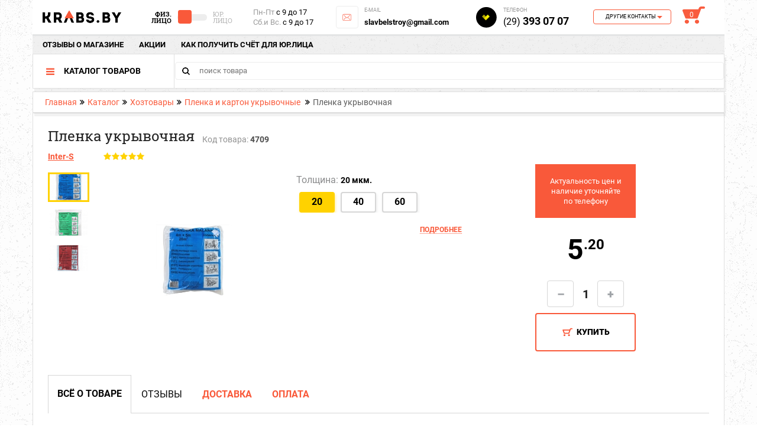

--- FILE ---
content_type: text/html; charset=UTF-8
request_url: https://krabs.by/catalog/household-goods/film-cardboard/plenka-ukryvochnaya/
body_size: 27290
content:

<!DOCTYPE html>
<html lang="ru">
<head>
    <!-- Google Tag Manager -->
    <script data-skip-moving="true">(function (w, d, s, l, i) {
            w[l] = w[l] || [];
            w[l].push({
                'gtm.start':
                    new Date().getTime(), event: 'gtm.js'
            });
            var f = d.getElementsByTagName(s)[0],
                j = d.createElement(s), dl = l != 'dataLayer' ? '&l=' + l : '';
            j.async = true;
            j.src =
                'https://www.googletagmanager.com/gtm.js?id=' + i + dl;
            f.parentNode.insertBefore(j, f);
        })(window, document, 'script', 'dataLayer', 'GTM-N5T4WV7');</script>
    <!-- End Google Tag Manager -->
    <meta charset="UTF-8"/>
                    
    <script data-skip-moving="true">
        var google_tag_params = {
            dynx_itemid: '5918',
            dynx_pagetype: 'offerdetail',
            dynx_totalvalue: 5.2
        };
    </script>
            <title>Пленка укрывочная купить в Минске | Цены | KRABS.BY</title>
    <meta name="viewport" content="initial-scale=1.0, width=device-width">
    <!--meta name="viewport" content="width=device-width, initial-scale=1.0, maximum-scale=1.0"-->
    <link rel="shortcut icon" href="/favicon.ico" type="image/x-icon">
    <meta property="og:title" content="Пленка укрывочная купить в Минске | Цены | KRABS.BY"/>
    <meta property="og:description" content="Пленка укрывочная разной толщины и плотности,применяется при защите мебели, полов и стен при ремонтных работах,цена в  Минске с доставкой, купить на Krabs.by"/>
    <meta property="og:type" content="product"/>
    <meta property="og:url"
          content="https://krabs.by/catalog/household-goods/film-cardboard/plenka-ukryvochnaya/"/>
    <meta property="og:image" content="https://krabs.by/upload/iblock/dda/dda8e5f373b535efcec61d289f27bba5.jpg">
    <meta property='og:image:width' content="150"/>
    <meta property='og:image:height' content="150"/>
    <meta name="description" content="Пленка укрывочная разной толщины и плотности,применяется при защите мебели, полов и стен при ремонтных работах,цена в  Минске с доставкой, купить на Krabs.by" />
<script data-skip-moving="true">(function(w, d, n) {var cl = "bx-core";var ht = d.documentElement;var htc = ht ? ht.className : undefined;if (htc === undefined || htc.indexOf(cl) !== -1){return;}var ua = n.userAgent;if (/(iPad;)|(iPhone;)/i.test(ua)){cl += " bx-ios";}else if (/Android/i.test(ua)){cl += " bx-android";}cl += (/(ipad|iphone|android|mobile|touch)/i.test(ua) ? " bx-touch" : " bx-no-touch");cl += w.devicePixelRatio && w.devicePixelRatio >= 2? " bx-retina": " bx-no-retina";var ieVersion = -1;if (/AppleWebKit/.test(ua)){cl += " bx-chrome";}else if ((ieVersion = getIeVersion()) > 0){cl += " bx-ie bx-ie" + ieVersion;if (ieVersion > 7 && ieVersion < 10 && !isDoctype()){cl += " bx-quirks";}}else if (/Opera/.test(ua)){cl += " bx-opera";}else if (/Gecko/.test(ua)){cl += " bx-firefox";}if (/Macintosh/i.test(ua)){cl += " bx-mac";}ht.className = htc ? htc + " " + cl : cl;function isDoctype(){if (d.compatMode){return d.compatMode == "CSS1Compat";}return d.documentElement && d.documentElement.clientHeight;}function getIeVersion(){if (/Opera/i.test(ua) || /Webkit/i.test(ua) || /Firefox/i.test(ua) || /Chrome/i.test(ua)){return -1;}var rv = -1;if (!!(w.MSStream) && !(w.ActiveXObject) && ("ActiveXObject" in w)){rv = 11;}else if (!!d.documentMode && d.documentMode >= 10){rv = 10;}else if (!!d.documentMode && d.documentMode >= 9){rv = 9;}else if (d.attachEvent && !/Opera/.test(ua)){rv = 8;}if (rv == -1 || rv == 8){var re;if (n.appName == "Microsoft Internet Explorer"){re = new RegExp("MSIE ([0-9]+[\.0-9]*)");if (re.exec(ua) != null){rv = parseFloat(RegExp.$1);}}else if (n.appName == "Netscape"){rv = 11;re = new RegExp("Trident/.*rv:([0-9]+[\.0-9]*)");if (re.exec(ua) != null){rv = parseFloat(RegExp.$1);}}}return rv;}})(window, document, navigator);</script>

<link href="/bitrix/cache/css/s1/krabsby/page_b90c82bf0b1df817836eface4295c19e/page_b90c82bf0b1df817836eface4295c19e.css?1690363935127824" type="text/css"  rel="stylesheet" />
<link href="/bitrix/cache/css/s1/krabsby/template_21bf4ffe41658c5a39e989beb894a47c/template_21bf4ffe41658c5a39e989beb894a47c.css?16903639356455" type="text/css"  data-template-style="true"  rel="stylesheet" />


<link rel="canonical" href="https://krabs.by/catalog/household-goods/film-cardboard/plenka-ukryvochnaya/" />
<meta property='og:image' content='https://krabs.by/upload/iblock/dda/dda8e5f373b535efcec61d289f27bba5.jpg' />
<meta property='og:image:width' content='https://krabs.by150' />
<meta property='og:image:height' content='https://krabs.by150' />
<meta property='og:image' content='https://krabs.by/upload/iblock/194/19482776d6cf94edd82ec5a43f430ee6.jpg' />
<meta property='og:image:width' content='https://krabs.by400' />
<meta property='og:image:height' content='https://krabs.by400' />
<meta property='og:image' content='https://krabs.by/upload/iblock/5ab/5ab268645b8089843f0adc75c434892e.jpg' />
                        
                
                    <link rel="stylesheet" href="/local/templates/krabsby/css/import_font.css">
    <link rel="stylesheet" href="/local/templates/krabsby/css/bootstrap.min.css">
    <link rel="stylesheet" href="/local/templates/krabsby/css/font-awesome.min.css">
    <link rel="stylesheet" href="/local/templates/krabsby/css/jquery.formstyler.css">
    <link rel="stylesheet" href="/local/templates/krabsby/css/jquery.mCustomScrollbar.css">
    <link rel="stylesheet" href="/local/templates/krabsby/css/mobile.css">
    <link rel="stylesheet" href="/local/templates/krabsby/css/my.css">
    <link rel="stylesheet" href="/local/templates/krabsby/css/style.css">
    <link rel="stylesheet" href="/local/templates/krabsby/css/tipsy.css">
    <link rel="stylesheet" href="/local/templates/krabsby/css/style_new.css">
    <link rel="stylesheet" href="/local/templates/krabsby/css/style_new2.css">

        <link rel="stylesheet" href="/local/templates/krabsby/css/custom.css">
    <link rel="stylesheet" href="/local/templates/krabsby/css/wanderbit.css">
                                                                            <!-- HotLab Microm --><style>[itemscope]{display:none}</style><!-- end Microm --></head>
<body id="bodyDiv"><script data-skip-moving="true">
    var meta = document.getElementsByTagName('meta');
    var styles = [];
    var body = document.getElementsByTagName('body')[0];
    for (var i = 0; i<meta.length; i++) {
        if (meta[i].getAttribute('link') == 'stylesheet') {
            styles.push(meta[i]);
        }
    }
    for (var i = 0; i<styles.length; i++) {
            styles[i].outerHTML = styles[i].outerHTML.replace(/meta/g,'link');
            body.appendChild(styles[i]);
    }
</script>
<!-- Google Tag Manager (noscript) -->
<noscript>
    <iframe src="https://www.googletagmanager.com/ns.html?id=GTM-N5T4WV7"
            height="0" width="0" style="display:none;visibility:hidden"></iframe>
</noscript>
<noscript>
    <div style="display:inline;">
        <img height="1" width="1" style="border-style:none;" alt="googleads"
             src="//googleads.g.doubleclick.net/pagead/viewthroughconversion/975669837/?guid=ON&amp;script=0"/>
    </div>
</noscript>
<!-- End Google Tag Manager (noscript) -->
<div class="page-wrapper">
        <!-- Google Tag Manager (noscript) -->
    <noscript>
        <iframe src="https://www.googletagmanager.com/ns.html?id=GTM-N5T4WV7" height="0" width="0"
                style="display:none;visibility:hidden"></iframe>
    </noscript>
    <!-- End Google Tag Manager (noscript) -->
    <div id='bx-panel-wrapper'>
            </div>
    <div class="wrapper">
        <header class="header-pc">
    <div class="container">
        <div class="is-moeb-new header-top-table table">
            <div class="cell header-cell_logo">
                <a href="/" class="header__logo"><img src="/local/templates/krabsby/img/logo.png" alt="Центр продаж стройматериалов" /></a>

            </div>
            <div class="cell">
                <div class="header-top-icons">
                    <div class="cell">
                        <div class="header-menu__icon"><span></span><span></span><span></span></div>
                        <div class="header-menu">
                            <div class="header-menu__close ion-android-close"></div>
                            	<ul class="header-menu-list">	
		                            <li><a  href="/about/reviews-store/" class="header-menu__link">отзывы о магазине</a></li>
            
		                            <li><a  href="/about/promotion/" class="header-menu__link">Акции</a></li>
            
		                            <li><a  href="/about/calculation-juristic-person/" class="header-menu__link">Как получить счёт для юр.лица</a></li>
            
			</ul>
                            <div class="header-catalog">
                                
    <div class="header-catalog-header mobile-menu">
        <div id="mobile-search" class="js-search-container">
            <div class="header-search active" >
                <form class="header-search-form" role="search" action="/catalog/" onsubmit="var str=document.getElementById(''); if (!str.value || str.value == str.title) return false;">
                    <div class="header-search-form-content">
                        <input  type="text" name="q" data-value="" class="header-search__input" value="" autocomplete="off" placeholder="поиск товара"/>
                        <!--<button type="submit" class="header-search__btn ion-android-search"></button>-->
                        <div class="h-search__submit mob"><input type="submit" class="h-search__submit"></div>
                    </div>
                </form>

            </div>
        </div>
        <div class="header-catalog__title">Каталог товаров</div>
    </div>
    <div class="header-catalog-block">
        <ul class="header-catalog-list">
                    </ul>
    </div>
                                <div class="header-catalog-scrollline"></div>
                                	<div class="header-catalog-submenu">
			</div>
                            </div>
                        </div>
                    </div>
                    <div class="cell header-search-this js-header-mobtab">
                                            </div>
					<div class="cell">
                        <div class="header-phones-more">
                            <div class="header-phones-more__title"></div>
                            <div class="header-phones-more-box scrolly">
                                

<div class="header-phones-more-block">
	<div class="header-phones-more-block__title">Контактная информация</div>
	<div class="header-phones-more-phones">
		<a href="tel:+375293930707" rel="nofollow" title=" телефон велком" class="header-phones-more-phones__item phone_1">(29) <strong>393 07 07</strong><sup>Велком</sup></a>
		<a href="tel:+375292908880" rel="nofollow" title="телефон мтс" class="header-phones-more-phones__item phone_2">(29) <strong>290 88 80</strong><sup>мтс</sup></a>
	</div>
</div>
<div class="header-phones-more-block">
	<div class="header-phones-more-block__title">Пункт самовывоза:</div>
	<div class="header-phones-more-points">
		<div class="header-phones-more-points__item">г.Минск, Липковский переулок, 34</div>
	</div>
	<div class="header-phones-more-schedule">
		<div class="header-phones-more-schedule-row table">
			<div class="cell"><img src="/local/templates/krabsby/img/icons/schedule_1.svg" alt=" график работы " /></div>
			<div class="cell"><strong>09.00 - 17.00 Пн. - Пт.</strong></div>
		</div>
	</div>
</div>                            </div>
                        </div>
					</div>
                    <div class="cell js-header-cart-block">
                                            </div>
                </div>
            </div>
        </div>
        <div class="is-ps-tab header-body">
            <div class="header-top">
                <div class="header-top-table table"> <!--desktop-->
                    <div class="div-header-1 cell header-cell_logo">
                        <a href="/" class="header__logo"><img src="/local/templates/krabsby/img/logo.png" alt="Центр продаж стройматериалов" /></a>

                    </div>
                    <div class="div-header-2 cell">
                        
                        <div class="header-switcher">
                                                                                                                                <a rel="nofollow" href="?typeOfUser=fizLic"

                                       id="fizLic"
                                       class="header-switcher__btn header-switcher__btn--active"
                                       data-value="0" style="text-align:right;">Физ. <br> Лицо</a>
                                                                <div class="checkbox-switch-container">
                                    <div>
                                        <div class="Switch Round Off">
                                            <div class="Toggle"></div>
                                        </div>
                                    </div>
                                </div>
                                                                    <a rel="nofollow" href="?typeOfUser=urLic"
                                       id="urLic" class="header-switcher__btn "
                                       data-value="1" style="text-align:left;">Юр. <br> Лицо</a>
                                                                                    </div>
                    </div>
                    <div class="div-header-3 cell header-cell_schedule">
                        <div class="header-schedule">
                            <span>Пн-Пт</span> с 9 до 17
<p><span>Сб.и Вс.</span> с 9 до 17</p>                        </div>
                    </div>
                    <div class="div-header-4 cell">
                        <div class="contact-b contact-b--fs contact-b--black">
    <div class="contact-b__img">
        <img class="bordered" style="width:38px;height:38px;" src="/local/templates/krabsby/img/icons/e-mail.svg" alt="">
    </div>
    <div class="contact-b__info ">
        <div class="contact-b__desc">e-mail</div>
        <div class="footer-contacts__value"><a href="mailto:slavbelstroy@gmail.com" style="font-size: 13px;">slavbelstroy@gmail.com</a></div>
    </div>
</div>                    </div>
                    <div class="div-header-5 cell">
                        <div class="contact-b contact-b--fs contact-b--black">
    <div class="contact-b__img">
        <img src="/local/templates/krabsby/img/icons/phone_1.svg" alt="">
    </div>
    <div class="contact-b__info ">
        <div class="contact-b__desc">телефон</div>
        <div class="footer-contacts__value"><small>(29)</small> 393 07 07</div>
    </div>
</div>                    </div>
					<div class="div-header-6 cell header-cell_phones">
                        <div class="header-phones">
                            <div class="cell">
                                <div class="header-phones-more">
                                    <div class="header-phones-more__title" id="other-contacts"><span
                                                class="ion-android-arrow-dropdown">Другие контакты</span></div>
                                    <div class="header-phones-more-box">
                                        

<div class="header-phones-more-block">
	<div class="header-phones-more-block__title">Контактная информация</div>
	<div class="header-phones-more-phones">
		<a href="tel:+375293930707" rel="nofollow" title=" телефон велком" class="header-phones-more-phones__item phone_1">(29) <strong>393 07 07</strong><sup>Велком</sup></a>
		<a href="tel:+375292908880" rel="nofollow" title="телефон мтс" class="header-phones-more-phones__item phone_2">(29) <strong>290 88 80</strong><sup>мтс</sup></a>
	</div>
</div>
<div class="header-phones-more-block">
	<div class="header-phones-more-block__title">Пункт самовывоза:</div>
	<div class="header-phones-more-points">
		<div class="header-phones-more-points__item">г.Минск, Липковский переулок, 34</div>
	</div>
	<div class="header-phones-more-schedule">
		<div class="header-phones-more-schedule-row table">
			<div class="cell"><img src="/local/templates/krabsby/img/icons/schedule_1.svg" alt=" график работы " /></div>
			<div class="cell"><strong>09.00 - 17.00 Пн. - Пт.</strong></div>
		</div>
	</div>
</div>                                    </div>
                                </div>
                            </div>
                        </div>
</div> 
                    <div class="div-header-7 header-cart" id="js-header-cart">
                        <div class="cell basket_small_mobile js-basket_small_mobile">
                                                        
<div class="cell">
	<a  class="header-cart__ico"><span>0</span></a>
</div>
<div class="cell">
	</div>

                        </div>
                    </div>
                </div>
            </div>
            <div class="header-under-top">
                <div class="header-cell_menu">
                    <div class="header-menu">
                        	<ul class="header-menu-list">	
		                            <li><a  href="/about/reviews-store/" class="header-menu__link">отзывы о магазине</a></li>
            
		                            <li><a  href="/about/promotion/" class="header-menu__link">Акции</a></li>
            
		                            <li><a  href="/about/calculation-juristic-person/" class="header-menu__link">Как получить счёт для юр.лица</a></li>
            
			</ul>
                    </div>
                </div>
                                    
		        <div class="form-search-container" id="search">
            <form class="h-search" role="search" action="/catalog/" onsubmit="var str=document.getElementById('title-search-input'); if (!str.value || str.value == str.title) return false;">
                <div class="h-search__wrap">
                    <!--<div class="h-search__btn"></div>-->
                    <input id="title-search-input" type="text" name="q" data-value="Поиск в магазине" class="" value="" autocomplete="off" placeholder="поиск товара"/>
                    <button type="submit" class="h-search__submit"></button>

                </div>
            </form>
        </div>
			<!--<div id="js-search-container">
				<div class="header-search top" id="">
					<form class="header-search-form" role="search" action="" onsubmit="var str=document.getElementById(''); if (!str.value || str.value == str.title) return false;">
						<div class="header-search-form-content">
							<input id="" type="text" name="q" data-value="" class="header-search__input" value="" autocomplete="off" placeholder=""/>
							<button type="submit" class="header-search__btn ion-android-search"></button>
							<div class="header-search__close ion-android-close"></div>
						</div>
					</form>
				<div class="header-search__icon ion-android-search"></div>
				</div>
			</div>-->
		
                            </div>
            <div class="header-bottom">
                <div class="header-bottom-page table">
                    <div class="cell">
                        <div class="header-bottom-table table">
                            <div class="cell">
                                <div class="header-catalog">
                                    
	<div class="header-catalog-header" id="menuPcHeader">
		<div class="header-catalog__title">Каталог товаров</div>
	</div>
	<div class="header-catalog-block" id="menuPcBlock">
		<ul class="header-catalog-list">
							<li data-submenu="7">
											<a href="/catalog/finishing-materials/" class="header-catalog__link" style="background: url(/upload/iblock/1bd/1bda4a4763e8ce4b6d3a9b7814930ed9.png) 0 50% no-repeat;">
							Отделочные материалы						</a>
									</li>
							<li data-submenu="8">
											<a href="/catalog/coating-materials/" class="header-catalog__link" style="background: url(/upload/iblock/523/523b9dad621093cec24ca2ad049f8c3e.png) 0 50% no-repeat;">
							Лакокрасочные материалы						</a>
									</li>
							<li data-submenu="100">
											<a href="/catalog/paro-and-waterproofing/" class="header-catalog__link" style="background: url(/upload/iblock/03c/03c9800dff9321a56186debefafd9ac2.png) 0 50% no-repeat;">
							Паро и Гидроизоляция						</a>
									</li>
							<li data-submenu="42">
											<a href="/catalog/insulation/" class="header-catalog__link" style="background: url(/upload/iblock/dba/dba1155ecab0f44a04a6718b144beac5.png) 0 50% no-repeat;">
							Теплоизоляция						</a>
									</li>
							<li data-submenu="3">
											<a href="/catalog/sealants-foam-fugue/" class="header-catalog__link" style="background: url(/upload/resize_cache/iblock/6de/25_26_1/6de7f77661f3da11744ae3b305086648.png) 0 50% no-repeat;">
							Герметики, пена						</a>
									</li>
							<li data-submenu="9">
											<a href="/catalog/hand-tools/" class="header-catalog__link" style="background: url(/upload/iblock/dcd/dcdf480a8aebb6a9a21137d059590010.png) 0 50% no-repeat;">
							Инструмент и оборудование						</a>
									</li>
							<li data-submenu="10">
											<a href="/catalog/household-goods/" class="header-catalog__link" style="background: url(/upload/iblock/44b/44b89e93027d8a21027b853a07cb06c2.png) 0 50% no-repeat;">
							Хозтовары						</a>
									</li>
					</ul>
	</div>
                                </div>
                            </div>
                            <div class="cell div-header-10">
                                <fo rm class="h-search" role="search" action="/catalog/"
                                      onsub mit="var str=document.getElementById(''); if (!str.value || str.value == str.title) return false;">
                                    <div class="h-search__wrap">
                                        <input type="text" name="q" data-value="" class="" value=""
                                               autocomplete="off" placeholder="поиск товара">
                                        <button type="submit" class="h-search__submit"></button>
                                    </div>
                                </form>
                            </div>
                        </div>
                    </div>
                    <div class="cell full">
                                                    <div class="header-breadcrumbs"><a href="/" class="header-breadcrumbs__link">Главная</a><span class="header-breadcrumbs__sepp"></span><a href="/catalog/" class="header-breadcrumbs__link">Каталог</a><span class="header-breadcrumbs__sepp"></span><a href="/catalog/household-goods/" class="header-breadcrumbs__link">Хозтовары</a><span class="header-breadcrumbs__sepp"></span><a href="/catalog/household-goods/film-cardboard/" class="header-breadcrumbs__link">Пленка и картон укрывочные</a>
			<span class="header-breadcrumbs__sepp"></span><span class="header-breadcrumbs__item">Пленка укрывочная</span></div>                                            </div>
                </div>
                
	<div class="header-catalog-submenu" id="subMenuPC">
																<div data-submenu="7" class="header-catalog-submenu-item pc">
					<div class="header-catalog-submenu-body">
						<div class="header-catalog-header">
							<div class="header-catalog__title">Отделочные материалы</div>
						</div>
												<div class="header-catalog-submenu-row">
							<div class="header-catalog-submenu-table">
																								<div class="header-catalog-submenu-block">
											<a href="/catalog/finishing-materials/stroitelnye-smesi/" class="header-catalog-submenu__title" title="Строительные смеси">Строительные смеси</a>
									
									<ul class="header-catalog-submenu-list">
																												<li>
											<a href="/catalog/finishing-materials/stroitelnye-smesi/plaster/" class="header-catalog-submenu__link" title="Штукатурка">Штукатурка</a>
									</li>
				
																									<li>
											<a href="/catalog/finishing-materials/stroitelnye-smesi/putty/" class="header-catalog-submenu__link" title="Шпаклевка">Шпаклевка</a>
									</li>
				
																									<li>
											<a href="/catalog/finishing-materials/stroitelnye-smesi/screed-simonelli/" class="header-catalog-submenu__link" title="Самонивелир и стяжка для пола">Самонивелир и стяжка для пола</a>
									</li>
				
																									<li>
											<a href="/catalog/finishing-materials/stroitelnye-smesi/clay-tile/" class="header-catalog-submenu__link" title="Клей для плитки">Клей для плитки</a>
									</li>
				
																									<li>
											<a href="/catalog/finishing-materials/stroitelnye-smesi/kley-dlya-gipsokartona/" class="header-catalog-submenu__link" title="Клей для гипсокартона">Клей для гипсокартона</a>
									</li>
				
																									<li>
											<a href="/catalog/finishing-materials/stroitelnye-smesi/insulations-adhesive/" class="header-catalog-submenu__link" title="Клей для теплоизоляции">Клей для теплоизоляции</a>
									</li>
				
																									<li>
											<a href="/catalog/finishing-materials/stroitelnye-smesi/blocks-glue/" class="header-catalog-submenu__link" title="Клей для блоков и кирпича">Клей для блоков и кирпича</a>
									</li>
				
																									<li>
											<a href="/catalog/finishing-materials/stroitelnye-smesi/cement/" class="header-catalog-submenu__link" title="Песок и цемент">Песок и цемент</a>
									</li>
				
																									<li>
											<a href="/catalog/finishing-materials/stroitelnye-smesi/concrete/" class="header-catalog-submenu__link" title="Добавки в бетон">Добавки в бетон</a>
									</li>
				
																									<li>
											<a href="/catalog/finishing-materials/stroitelnye-smesi/fugue/" class="header-catalog-submenu__link" title="Фуга для плитки (затирка для швов)">Фуга для плитки (затирка для швов)</a>
									</li>
				
										</ul>
					</div>
																									<div class="header-catalog-submenu-block">
											<a href="/catalog/finishing-materials/blocks-bricks/" class="header-catalog-submenu__title" title="Блоки, Кирпичи">Блоки, Кирпичи</a>
									
									</div>
																												<div class="header-catalog-submenu-block">
											<a href="/catalog/finishing-materials/gipsovoloknistye-listy/" class="header-catalog-submenu__title" title="Гипсоволокнистые листы (ГВЛ)">Гипсоволокнистые листы (ГВЛ)</a>
									
									</div>
																												<div class="header-catalog-submenu-block">
											<a href="/catalog/finishing-materials/plasterboard/" class="header-catalog-submenu__title" title="Гипсокартон и комплектующие">Гипсокартон и комплектующие</a>
									
									<ul class="header-catalog-submenu-list">
																												<li>
											<a href="/catalog/finishing-materials/plasterboard/gipsokarton/" class="header-catalog-submenu__link" title="Гипсокартон (ГКЛ)">Гипсокартон (ГКЛ)</a>
									</li>
				
																									<li>
											<a href="/catalog/finishing-materials/plasterboard/profil-dlya-gipsokartona/" class="header-catalog-submenu__link" title="Профиль для гипсокартона">Профиль для гипсокартона</a>
									</li>
				
																									<li>
											<a href="/catalog/finishing-materials/plasterboard/krepyezh-dlya-profilya-gkl/" class="header-catalog-submenu__link" title="Крепеж для профиля гипсокартона">Крепеж для профиля гипсокартона</a>
									</li>
				
																									<li>
											<a href="/catalog/finishing-materials/plasterboard/hardware-and-fasteners/" class="header-catalog-submenu__link" title="Саморезы, Дюбель-гвозди">Саморезы, Дюбель-гвозди</a>
									</li>
				
										</ul>
					</div>
																									<div class="header-catalog-submenu-block">
											<a href="/catalog/finishing-materials/angles-lighthouses/" class="header-catalog-submenu__title" title="Уголки, Маяки">Уголки, Маяки</a>
									
									</div>
																												<div class="header-catalog-submenu-block">
											<a href="/catalog/finishing-materials/mesh-belt/" class="header-catalog-submenu__title" title="Сетки, Ленты">Сетки, Ленты</a>
									
									<ul class="header-catalog-submenu-list">
																												<li>
											<a href="/catalog/finishing-materials/mesh-belt/steklosetka/" class="header-catalog-submenu__link" title="Стеклосетка">Стеклосетка</a>
									</li>
				
																									<li>
											<a href="/catalog/finishing-materials/mesh-belt/fiberglass-spider/" class="header-catalog-submenu__link" title="Стеклохолст">Стеклохолст</a>
									</li>
				
																									<li>
											<a href="/catalog/finishing-materials/mesh-belt/svarnye-metallicheskie/" class="header-catalog-submenu__link" title="Сетка сварная">Сетка сварная</a>
									</li>
				
																									<li>
											<a href="/catalog/finishing-materials/mesh-belt/malyarnye-kleykie/" class="header-catalog-submenu__link" title="Лента малярная">Лента малярная</a>
									</li>
				
																									<li>
											<a href="/catalog/finishing-materials/mesh-belt/armiruyushchie-serpyanka/" class="header-catalog-submenu__link" title="Защитные ленты">Защитные ленты</a>
									</li>
				
																									<li>
											<a href="/catalog/finishing-materials/mesh-belt/gidroizolyatsionnye/" class="header-catalog-submenu__link" title="Ленты гидроизоляционные">Ленты гидроизоляционные</a>
									</li>
				
																									<li>
											<a href="/catalog/finishing-materials/mesh-belt/shumoizolyatsionnye-dlya-styazhki/" class="header-catalog-submenu__link" title="Демпферная лента для стяжки пола">Демпферная лента для стяжки пола</a>
									</li>
				
																									<li>
											<a href="/catalog/finishing-materials/mesh-belt/dvustoronnie-spetslenty/" class="header-catalog-submenu__link" title="Двусторонние спецленты">Двусторонние спецленты</a>
									</li>
				
																									<li>
											<a href="/catalog/finishing-materials/mesh-belt/izolyatsionnye-lenty/" class="header-catalog-submenu__link" title="Изоляционные ленты">Изоляционные ленты</a>
									</li>
				
																									<li>
											<a href="/catalog/finishing-materials/mesh-belt/lenty-germetiziruyushchie/" class="header-catalog-submenu__link" title="Ленты герметизирующие">Ленты герметизирующие</a>
									</li>
				
																									<li>
											<a href="/catalog/finishing-materials/mesh-belt/odnostoronnie-spetslenty/" class="header-catalog-submenu__link" title="Односторонние спецленты">Односторонние спецленты</a>
									</li>
				
																									<li>
											<a href="/catalog/finishing-materials/mesh-belt/upakovochnye-lenty/" class="header-catalog-submenu__link" title="Упаковочные ленты">Упаковочные ленты</a>
									</li>
				
																									<li>
											<a href="/catalog/finishing-materials/mesh-belt/fibrovolokno/" class="header-catalog-submenu__link" title="Фиброволокно">Фиброволокно</a>
									</li>
				
										</ul>
					</div>
																									<div class="header-catalog-submenu-block">
											<a href="/catalog/finishing-materials/plywood-osb-boards/" class="header-catalog-submenu__title" title="Фанера, OSB">Фанера, OSB</a>
									
									</div>
																												<div class="header-catalog-submenu-block">
											<a href="/catalog/finishing-materials/adhesives/" class="header-catalog-submenu__title" title="Клеи">Клеи</a>
									
									<ul class="header-catalog-submenu-list">
																												<li>
											<a href="/catalog/finishing-materials/adhesives/for-the-web/" class="header-catalog-submenu__link" title="Клей для стеклообоев">Клей для стеклообоев</a>
									</li>
				
																									<li>
											<a href="/catalog/finishing-materials/adhesives/universal/" class="header-catalog-submenu__link" title="Клей универсальный">Клей универсальный</a>
									</li>
				
																									<li>
											<a href="/catalog/finishing-materials/adhesives/for-flooring/" class="header-catalog-submenu__link" title="Клеи для фанеры, паркета">Клеи для фанеры, паркета</a>
									</li>
				
																									<li>
											<a href="/catalog/finishing-materials/adhesives/mounting-glue/" class="header-catalog-submenu__link" title="Жидкие гвозди">Жидкие гвозди</a>
									</li>
				
																									<li>
											<a href="/catalog/finishing-materials/adhesives/kleevye-sostavy/" class="header-catalog-submenu__link" title="Клеевые составы">Клеевые составы</a>
									</li>
				
										</ul>
					</div>
																									<div class="header-catalog-submenu-block">
											<a href="/catalog/finishing-materials/gips/" class="header-catalog-submenu__title" title="Гипс">Гипс</a>
									
									</div>
																												<div class="header-catalog-submenu-block">
											<a href="/catalog/finishing-materials/materialy-dlya-dorozhnogo-stroitelstva/" class="header-catalog-submenu__title" title="Материалы для дорожного строительства">Материалы для дорожного строительства</a>
									
									</div>
																												<div class="header-catalog-submenu-block">
											<a href="/catalog/finishing-materials/stroitelnaya-khimiya/" class="header-catalog-submenu__title" title="Строительная химия">Строительная химия</a>
									
									</div>
																							</div>
						</div>
																								
					</div>
				</div>
																			<div data-submenu="8" class="header-catalog-submenu-item pc">
					<div class="header-catalog-submenu-body">
						<div class="header-catalog-header">
							<div class="header-catalog__title">Лакокрасочные материалы</div>
						</div>
												<div class="header-catalog-submenu-row">
							<div class="header-catalog-submenu-table">
																								<div class="header-catalog-submenu-block">
											<a href="/catalog/coating-materials/lacquer/" class="header-catalog-submenu__title" title="Лаки">Лаки</a>
									
									<ul class="header-catalog-submenu-list">
																												<li>
											<a href="/catalog/coating-materials/lacquer/parketnye/" class="header-catalog-submenu__link" title="Лак паркетный">Лак паркетный</a>
									</li>
				
																									<li>
											<a href="/catalog/coating-materials/lacquer/yakhtnye/" class="header-catalog-submenu__link" title="Яхтный лак">Яхтный лак</a>
									</li>
				
																									<li>
											<a href="/catalog/coating-materials/lacquer/sauny/" class="header-catalog-submenu__link" title="Лаки для сауны">Лаки для сауны</a>
									</li>
				
																									<li>
											<a href="/catalog/coating-materials/lacquer/dlya-kamnya-i-kirpicha/" class="header-catalog-submenu__link" title="Лак для камня и кирпича">Лак для камня и кирпича</a>
									</li>
				
																									<li>
											<a href="/catalog/coating-materials/lacquer/dekorativnye-1/" class="header-catalog-submenu__link" title="Лак декоративный">Лак декоративный</a>
									</li>
				
										</ul>
					</div>
																									<div class="header-catalog-submenu-block">
											<a href="/catalog/coating-materials/paint/" class="header-catalog-submenu__title" title="Краски">Краски</a>
									
									<ul class="header-catalog-submenu-list">
																												<li>
											<a href="/catalog/coating-materials/paint/fasadnye/" class="header-catalog-submenu__link" title="Краска фасадная">Краска фасадная</a>
									</li>
				
																									<li>
											<a href="/catalog/coating-materials/paint/interernye/" class="header-catalog-submenu__link" title="Интерьерная краска">Интерьерная краска</a>
									</li>
				
																									<li>
											<a href="/catalog/coating-materials/paint/dekorativnye/" class="header-catalog-submenu__link" title="Декоративная краска">Декоративная краска</a>
									</li>
				
																									<li>
											<a href="/catalog/coating-materials/paint/krasiteli-dobavki/" class="header-catalog-submenu__link" title="Красители для краски">Красители для краски</a>
									</li>
				
																									<li>
											<a href="/catalog/coating-materials/paint/spetsializirovannye/" class="header-catalog-submenu__link" title="Краски специализированные">Краски специализированные</a>
									</li>
				
																									<li>
											<a href="/catalog/coating-materials/paint/epoksidnye-sostavy/" class="header-catalog-submenu__link" title="Эпоксидные составы">Эпоксидные составы</a>
									</li>
				
										</ul>
					</div>
																									<div class="header-catalog-submenu-block">
											<a href="/catalog/coating-materials/emali/" class="header-catalog-submenu__title" title="Эмали">Эмали</a>
									
									<ul class="header-catalog-submenu-list">
																												<li>
											<a href="/catalog/coating-materials/emali/po-rzhavchine/" class="header-catalog-submenu__link" title="Грунт эмаль по ржавчине 3 в 1">Грунт эмаль по ржавчине 3 в 1</a>
									</li>
				
																									<li>
											<a href="/catalog/coating-materials/emali/po-derevu/" class="header-catalog-submenu__link" title="Эмаль по дереву">Эмаль по дереву</a>
									</li>
				
																									<li>
											<a href="/catalog/coating-materials/emali/po-metallu/" class="header-catalog-submenu__link" title="Эмаль по металлу">Эмаль по металлу</a>
									</li>
				
																									<li>
											<a href="/catalog/coating-materials/emali/dlya-radiatorov-termostoykie/" class="header-catalog-submenu__link" title="Термостойкая эмаль">Термостойкая эмаль</a>
									</li>
				
										</ul>
					</div>
																									<div class="header-catalog-submenu-block">
											<a href="/catalog/coating-materials/primer/" class="header-catalog-submenu__title" title="Грунтовки">Грунтовки</a>
									
									<ul class="header-catalog-submenu-list">
																												<li>
											<a href="/catalog/coating-materials/primer/adgezionnye/" class="header-catalog-submenu__link" title="Адгезионная грунтовка">Адгезионная грунтовка</a>
									</li>
				
										</ul>
					</div>
																									<div class="header-catalog-submenu-block">
											<a href="/catalog/coating-materials/cleaners/" class="header-catalog-submenu__title" title="Растворитель">Растворитель</a>
									
									</div>
																												<div class="header-catalog-submenu-block">
											<a href="/catalog/coating-materials/impregnation-for-wood/" class="header-catalog-submenu__title" title="Пропитки для дерева">Пропитки для дерева</a>
									
									<ul class="header-catalog-submenu-list">
																												<li>
											<a href="/catalog/coating-materials/impregnation-for-wood/morilki/" class="header-catalog-submenu__link" title="Морилки">Морилки</a>
									</li>
				
																									<li>
											<a href="/catalog/coating-materials/impregnation-for-wood/ogne-biozashchita/" class="header-catalog-submenu__link" title="Огне-биозащита">Огне-биозащита</a>
									</li>
				
										</ul>
					</div>
																									<div class="header-catalog-submenu-block">
											<a href="/catalog/coating-materials/antiseptics-for-wood/" class="header-catalog-submenu__title" title="Антисептики для дерева">Антисептики для дерева</a>
									
									<ul class="header-catalog-submenu-list">
																												<li>
											<a href="/catalog/coating-materials/antiseptics-for-wood/antiseptiki-gruntovochnye/" class="header-catalog-submenu__link" title="Грунт антисептик для дерева">Грунт антисептик для дерева</a>
									</li>
				
																									<li>
											<a href="/catalog/coating-materials/antiseptics-for-wood/otbelivateli-drevesiny/" class="header-catalog-submenu__link" title="Отбеливатель для древесины">Отбеливатель для древесины</a>
									</li>
				
										</ul>
					</div>
																									<div class="header-catalog-submenu-block">
											<a href="/catalog/coating-materials/otverditeli/" class="header-catalog-submenu__title" title="Отвердители">Отвердители</a>
									
									</div>
																							</div>
						</div>
																								
					</div>
				</div>
																			<div data-submenu="100" class="header-catalog-submenu-item pc">
					<div class="header-catalog-submenu-body">
						<div class="header-catalog-header">
							<div class="header-catalog__title">Паро и Гидроизоляция</div>
						</div>
												<div class="header-catalog-submenu-row">
							<div class="header-catalog-submenu-table">
																								<div class="header-catalog-submenu-block">
											<a href="/catalog/paro-and-waterproofing/roofing-bituminous/" class="header-catalog-submenu__title" title="Мастика строительная">Мастика строительная</a>
									
									</div>
																												<div class="header-catalog-submenu-block">
											<a href="/catalog/paro-and-waterproofing/film-paro-and-waterproofing/" class="header-catalog-submenu__title" title="Пленка мембрана для кровли">Пленка мембрана для кровли</a>
									
									</div>
																												<div class="header-catalog-submenu-block">
											<a href="/catalog/paro-and-waterproofing/water-repellents/" class="header-catalog-submenu__title" title="Гидрофобизаторы">Гидрофобизаторы</a>
									
									</div>
																												<div class="header-catalog-submenu-block">
											<a href="/catalog/paro-and-waterproofing/waterproofing/" class="header-catalog-submenu__title" title="Смесь для гидроизоляции">Смесь для гидроизоляции</a>
									
									</div>
																												<div class="header-catalog-submenu-block">
											<a href="/catalog/paro-and-waterproofing/inektsionnaya-gidroizolyatsiya/" class="header-catalog-submenu__title" title="Инъекционная гидроизоляция">Инъекционная гидроизоляция</a>
									
									</div>
																												<div class="header-catalog-submenu-block">
											<a href="/catalog/paro-and-waterproofing/obmazochnaya-gidroizolyatsiya/" class="header-catalog-submenu__title" title="Обмазочная гидроизоляция">Обмазочная гидроизоляция</a>
									
									</div>
																												<div class="header-catalog-submenu-block">
											<a href="/catalog/paro-and-waterproofing/pronikayushchaya-gidroizolyatsiya/" class="header-catalog-submenu__title" title="Проникающая гидроизоляция">Проникающая гидроизоляция</a>
									
									</div>
																							</div>
						</div>
																								
					</div>
				</div>
																			<div data-submenu="42" class="header-catalog-submenu-item pc">
					<div class="header-catalog-submenu-body">
						<div class="header-catalog-header">
							<div class="header-catalog__title">Теплоизоляция</div>
						</div>
												<div class="header-catalog-submenu-row">
							<div class="header-catalog-submenu-table">
																								<div class="header-catalog-submenu-block">
											<a href="/catalog/insulation/glass-wool/" class="header-catalog-submenu__title" title="Стекловата">Стекловата</a>
									
									</div>
																												<div class="header-catalog-submenu-block">
											<a href="/catalog/insulation/rock-wool/" class="header-catalog-submenu__title" title="Каменная Вата">Каменная Вата</a>
									
									</div>
																												<div class="header-catalog-submenu-block">
											<a href="/catalog/insulation/ties-polystyrene/" class="header-catalog-submenu__title" title="Пенопласт и пенополистирол">Пенопласт и пенополистирол</a>
									
									</div>
																												<div class="header-catalog-submenu-block">
											<a href="/catalog/insulation/podlozhka-iz-vspenennogo-polietilena/" class="header-catalog-submenu__title" title="Подложка под ламинат">Подложка под ламинат</a>
									
									</div>
																												<div class="header-catalog-submenu-block">
											<a href="/catalog/insulation/angles-umbrellas-straps/" class="header-catalog-submenu__title" title="Уголки, Зонтики, Планки">Уголки, Зонтики, Планки</a>
									
									</div>
																												<div class="header-catalog-submenu-block">
											<a href="/catalog/insulation/vspenennyy-polietilen/" class="header-catalog-submenu__title" title="Вспененный полиэтилен">Вспененный полиэтилен</a>
									
									</div>
																												<div class="header-catalog-submenu-block">
											<a href="/catalog/insulation/zhidkaya-teploizolyatsiya/" class="header-catalog-submenu__title" title="Жидкая теплоизоляция">Жидкая теплоизоляция</a>
									
									</div>
																												<div class="header-catalog-submenu-block">
											<a href="/catalog/insulation/materialy-dlya-teplosberezheniya/" class="header-catalog-submenu__title" title="Материалы для теплосбережения">Материалы для теплосбережения</a>
									
									</div>
																							</div>
						</div>
																								
					</div>
				</div>
																			<div data-submenu="3" class="header-catalog-submenu-item pc">
					<div class="header-catalog-submenu-body">
						<div class="header-catalog-header">
							<div class="header-catalog__title">Герметики, пена</div>
						</div>
												<div class="header-catalog-submenu-row">
							<div class="header-catalog-submenu-table">
																								<div class="header-catalog-submenu-block">
											<a href="/catalog/sealants-foam-fugue/sealant/" class="header-catalog-submenu__title" title="Герметики">Герметики</a>
									
									<ul class="header-catalog-submenu-list">
																												<li>
											<a href="/catalog/sealants-foam-fugue/sealant/germetiki-silikonovye/" class="header-catalog-submenu__link" title="Герметик силиконовый">Герметик силиконовый</a>
									</li>
				
																									<li>
											<a href="/catalog/sealants-foam-fugue/sealant/germetiki-akrilovye/" class="header-catalog-submenu__link" title="Акриловый герметик">Акриловый герметик</a>
									</li>
				
																									<li>
											<a href="/catalog/sealants-foam-fugue/sealant/germetiki-poliuretanovye/" class="header-catalog-submenu__link" title="Полиуретановый герметик">Полиуретановый герметик</a>
									</li>
				
																									<li>
											<a href="/catalog/sealants-foam-fugue/sealant/germetiki-shovnye-dlya-dereva/" class="header-catalog-submenu__link" title="Герметики шовные для дерева">Герметики шовные для дерева</a>
									</li>
				
																									<li>
											<a href="/catalog/sealants-foam-fugue/sealant/shnur-uplotnitelnyy/" class="header-catalog-submenu__link" title="Шнур уплотнительный">Шнур уплотнительный</a>
									</li>
				
																									<li>
											<a href="/catalog/sealants-foam-fugue/sealant/germetiki-polimernye/" class="header-catalog-submenu__link" title="Полимерный герметик">Полимерный герметик</a>
									</li>
				
																									<li>
											<a href="/catalog/sealants-foam-fugue/sealant/pur-dlya-ventilyatsionnykh-shakht/" class="header-catalog-submenu__link" title="ПУР для вентиляционных шахт">ПУР для вентиляционных шахт</a>
									</li>
				
										</ul>
					</div>
																									<div class="header-catalog-submenu-block">
											<a href="/catalog/sealants-foam-fugue/foam-cleaners/" class="header-catalog-submenu__title" title="Пена, Очистители">Пена, Очистители</a>
									
									</div>
																							</div>
						</div>
																								
					</div>
				</div>
																			<div data-submenu="9" class="header-catalog-submenu-item pc">
					<div class="header-catalog-submenu-body">
						<div class="header-catalog-header">
							<div class="header-catalog__title">Инструмент и оборудование</div>
						</div>
												<div class="header-catalog-submenu-row">
							<div class="header-catalog-submenu-table">
																								<div class="header-catalog-submenu-block">
											<a href="/catalog/hand-tools/sealants-pistols/" class="header-catalog-submenu__title" title="Пистолеты строительные">Пистолеты строительные</a>
									
									</div>
																												<div class="header-catalog-submenu-block">
											<a href="/catalog/hand-tools/brushes-rollers/" class="header-catalog-submenu__title" title="Кисти, Валики,Карандаши">Кисти, Валики,Карандаши</a>
									
									</div>
																												<div class="header-catalog-submenu-block">
											<a href="/catalog/hand-tools/abrasive-materials/" class="header-catalog-submenu__title" title="Абразивные материалы">Абразивные материалы</a>
									
									</div>
																												<div class="header-catalog-submenu-block">
											<a href="/catalog/hand-tools/grater-spatula-trowel/" class="header-catalog-submenu__title" title="Шпатели и гладилки">Шпатели и гладилки</a>
									
									</div>
																												<div class="header-catalog-submenu-block">
											<a href="/catalog/hand-tools/oborudovanie-dlya-noriy-mastu/" class="header-catalog-submenu__title" title="Оборудование для норий МАСТУ">Оборудование для норий МАСТУ</a>
									
									</div>
																							</div>
						</div>
																								
					</div>
				</div>
																			<div data-submenu="10" class="header-catalog-submenu-item pc">
					<div class="header-catalog-submenu-body">
						<div class="header-catalog-header">
							<div class="header-catalog__title">Хозтовары</div>
						</div>
												<div class="header-catalog-submenu-row">
							<div class="header-catalog-submenu-table">
																								<div class="header-catalog-submenu-block">
											<span class="header-catalog-submenu__title" title="Пленка и картон укрывочные">Пленка и картон укрывочные</span>
									
									</div>
																												<div class="header-catalog-submenu-block">
											<a href="/catalog/household-goods/crosses-blades-wedges/" class="header-catalog-submenu__title" title="Крестики для плитки">Крестики для плитки</a>
									
									</div>
																												<div class="header-catalog-submenu-block">
											<a href="/catalog/household-goods/bags-buckets/" class="header-catalog-submenu__title" title="Строительные мешки">Строительные мешки</a>
									
									</div>
																												<div class="header-catalog-submenu-block">
											<a href="/catalog/household-goods/izdeliya-iz-polimernykh-materialov/" class="header-catalog-submenu__title" title="Изделия из полимерных материалов">Изделия из полимерных материалов</a>
									
									</div>
																							</div>
						</div>
																								
					</div>
				</div>
						</div>
            </div>
        </div>
        <div class="is-ps-tab header-flycart"></div>
    </div>
</header>                <div class="page-sizer">
            

<div class="content content_product">
    <div class='container'>
        <div class="content-body">
                            <div class="krabs-detail-product product"
         data-id='5919'
         id='bx_117848907_5918_detail'> <!-- карточка-->
        <div class="product-header">
            <h1 class="product__title">Пленка укрывочная</h1>
                            <div class="product__code">Код товара: <span>4709</span>
                </div>
                    </div>
        <div class="product-row row">
            <div class="product-body fullwidth">
                <div class="product-main table">
                    <div class="cell product-main-cell_images">
                        <a class="maker" id="view-brand"
                           href="/manufacturers/7256/">Inter-S</a>
                        <div class="product-main-rating">
                            <div class="rating-block">
                                	<div class="rating" id="vote_5918">
		
						<span id="vote_5918_4" data-rating="1" class="star enable selected" onclick="voteScript.do_vote(this, 'vote_5918', {'SESSION_PARAMS':'2f8555707a9369172e59c8271f8b4b68','PAGE_PARAMS':{'ELEMENT_ID':'5918'},'sessid':'e4e2e1a7f10bf0dd0cd93f99910155f9','AJAX_CALL':'Y'})"></span>
		
						<span id="vote_5918_3" data-rating="2" class="star enable " onclick="voteScript.do_vote(this, 'vote_5918', {'SESSION_PARAMS':'2f8555707a9369172e59c8271f8b4b68','PAGE_PARAMS':{'ELEMENT_ID':'5918'},'sessid':'e4e2e1a7f10bf0dd0cd93f99910155f9','AJAX_CALL':'Y'})"></span>
		
						<span id="vote_5918_2" data-rating="3" class="star enable " onclick="voteScript.do_vote(this, 'vote_5918', {'SESSION_PARAMS':'2f8555707a9369172e59c8271f8b4b68','PAGE_PARAMS':{'ELEMENT_ID':'5918'},'sessid':'e4e2e1a7f10bf0dd0cd93f99910155f9','AJAX_CALL':'Y'})"></span>
		
						<span id="vote_5918_1" data-rating="4" class="star enable " onclick="voteScript.do_vote(this, 'vote_5918', {'SESSION_PARAMS':'2f8555707a9369172e59c8271f8b4b68','PAGE_PARAMS':{'ELEMENT_ID':'5918'},'sessid':'e4e2e1a7f10bf0dd0cd93f99910155f9','AJAX_CALL':'Y'})"></span>
		
						<span id="vote_5918_0" data-rating="5" class="star enable " onclick="voteScript.do_vote(this, 'vote_5918', {'SESSION_PARAMS':'2f8555707a9369172e59c8271f8b4b68','PAGE_PARAMS':{'ELEMENT_ID':'5918'},'sessid':'e4e2e1a7f10bf0dd0cd93f99910155f9','AJAX_CALL':'Y'})"></span>
			</div>                                                                                            </div>
                        </div>
                        <!--
                                                                                      <div class="product-main-params">
                  <div class="productsitem-params">
                                <div
                  title=": "
                  class="productsitem-params__item productsitem-params__item_ tip">
                                      <span><img src=""
                               alt=""></span>
                                      <span></span>
                                  </div>
                 <div
                  title=": "
                  class="productsitem-params__item productsitem-params__item_ tip">
                  <span></span>
                </div>
                                                                    </div>
              </div>
                                  -->                        <div class="product-main-images">

                            <div class="gallery">
                                                                    <img src="/upload/iblock/dda/dda8e5f373b535efcec61d289f27bba5.jpg" alt="Пленка укрывочная"
                                         class="img-responsive"
                                         style="position: absolute; width: 100px; height: 100px; top: calc(50% - 50px); left: calc(50% - 50px); "/>
                                                                        <div class="gall full product-main-slider">
                                                                                    <div class="product-main-slide">
                                                <a href="/upload/iblock/dda/dda8e5f373b535efcec61d289f27bba5.jpg" class="product-main-slide-item zoom"
                                                   data-type="default">
                                                                                                        <span><img src="/upload/iblock/dda/dda8e5f373b535efcec61d289f27bba5.jpg"
                                                               alt="Фото Пленка укрывочная"
                                                               title="Пленка укрывочная"/></span>
                                                </a>
                                            </div>
                                                                                                                                <div class="product-main-slide">
                                                <a href="/upload/iblock/194/19482776d6cf94edd82ec5a43f430ee6.jpg" class="product-main-slide-item zoom"
                                                   data-type="default">
                                                                                                        <span><img src="/upload/resize_cache/iblock/194/300_350_0/19482776d6cf94edd82ec5a43f430ee6.jpg"
                                                               alt="Фото Пленка укрывочная"
                                                               title="Пленка укрывочная"/></span>
                                                </a>
                                            </div>
                                                                                                                                <div class="product-main-slide">
                                                <a href="/upload/iblock/5ab/5ab268645b8089843f0adc75c434892e.jpg" class="product-main-slide-item zoom"
                                                   data-type="default">
                                                                                                        <span><img src="/upload/iblock/5ab/5ab268645b8089843f0adc75c434892e.jpg"
                                                               alt="Фото Пленка укрывочная"
                                                               title="Пленка укрывочная"/></span>
                                                </a>
                                            </div>
                                                                                                                        </div>
                                    <div class="product-main-subslider">
                                                                                    <div class="product-main-subslide">
                                                <div class="product-main-subslide__item ibg"
                                                     data-type="default">
                                                                                                        <img src="/upload/resize_cache/iblock/dda/73_106_0/dda8e5f373b535efcec61d289f27bba5.jpg" alt=""/>
                                                </div>
                                            </div>
                                                                                    <div class="product-main-subslide">
                                                <div class="product-main-subslide__item ibg"
                                                     data-type="default">
                                                                                                        <img src="/upload/resize_cache/iblock/194/73_106_0/19482776d6cf94edd82ec5a43f430ee6.jpg" alt=""/>
                                                </div>
                                            </div>
                                                                                    <div class="product-main-subslide">
                                                <div class="product-main-subslide__item ibg"
                                                     data-type="default">
                                                                                                        <img src="/upload/resize_cache/iblock/5ab/73_106_0/5ab268645b8089843f0adc75c434892e.jpg" alt=""/>
                                                </div>
                                            </div>
                                                                            </div>
                                                                                            </div>
                                                                                                                                                                                                                                                                                                                                </div>
                    </div>
                    <div class="cell full">
                        <div class="product-infotable table">
                            <div class="cell product-main-cell_info product_center-block">
                                <div class="product-info">
                                                                        <div class="product-info__stock v1">
                                                                            </div>
                                    
                                                                                                            <div class="product-info-sizes">
                                                                                                                                                                                                                                                                                                                        <div class="product-info-sizes-block"
                                                     id='selector35'
                                                     data-click="35"  >
                                                    <!-- <div class="product-info-sizes__label">:-->
                                                    <!--</div>-->
                                                    <div class="product-info-sizes-table">
                                                                                                                <div class="product-info_zag">Толщина: <span
                                                                    id="val-select-35"
                                                                    style="font-size: 14px;"
                                                                    class="product-info-sizes__label-value"></span>
                                                        </div>                                                        <div class="cell">
                                                            <div class="productsitem-sizes-values colors-block table_size">
                                                                <select class="form-control "
                                                                        data-numb="35">
                                                                                                                                                                                                                    <option data-hint='20 мкм.'>20 мкм.</option>
                                                                                                                                                                                                                    <option data-hint='40 мкм.'>40 мкм.</option>
                                                                                                                                                                                                                    <option data-hint='60 мкм.'>60 мкм.</option>
                                                                                                                                    </select>
                                                            </div>
                                                        </div>
                                                        <div class="cell show-all">
                                                            <div class="productsitem-sizes__more productsizes ion-android-arrow-dropright hdn">
                                                                Показать еще
                                                            </div>
                                                        </div>
                                                    </div>
                                                </div>
                                                                                                                                                                                            <div class="product-info-sizes-block"
                                                     id='selector85'
                                                     data-click="85"  style="display: none;" >
                                                    <!-- <div class="product-info-sizes__label">:-->
                                                    <!--</div>-->
                                                    <div class="product-info-sizes-table">
                                                                                                                <div class="product-info_zag">Площадь: <span
                                                                    id="val-select-85"
                                                                    style="font-size: 14px;"
                                                                    class="product-info-sizes__label-value"></span>
                                                        </div>                                                        <div class="cell">
                                                            <div class="productsitem-sizes-values colors-block table_size">
                                                                <select class="form-control "
                                                                        data-numb="85">
                                                                                                                                                                                                                    <option data-hint='20 м²'>20 м²</option>
                                                                                                                                    </select>
                                                            </div>
                                                        </div>
                                                        <div class="cell show-all">
                                                            <div class="productsitem-sizes__more productsizes ion-android-arrow-dropright hdn">
                                                                Показать еще
                                                            </div>
                                                        </div>
                                                    </div>
                                                </div>
                                                                                                                        </div>
                                                                        <div class="product_prop-list">
                                        <ul>                                                                                                                                                                                                                                                                                                                                                                                                                                                                                                                                                                                                                                                                                                                                                                                                                                                                                                                                                                                                                                                                                                                                                                                                                                                                                                                                                                                                                                                                                                                                                                                                                                                                                                                                                                                                                                                                                                                                                                                                                                                                                                                                                                                                                                                                                                                                                                                                                                                                                                                                                                                                                                                                                                                                                                                                                                                                                                                                                                                                                                                                                                                                                                                                                                                                                                                                                                                                                                                                                                                                                                                                                                                                                                                                                                                                                                                                                                                                                                                                                                                                                                                                                                                                                                                                                                                                                                                                                                                                                                                                                                                                                                                                                                                                                                                                                                                                                                                                                                                                                                                                                                                                                                                                                                                                                                                                                                                                                                                                                                                                                                                                                                                                                                                                                                                                                                                                                                                                                                                                                                                                                                                                                                                                                                                                                                                                                                                                                                                                                                                                                                                                                                                                                                                                                                                                                                                                                                                                                                                                                                                                                                                                                                                                                                                                                                                                                                                                                                                                                                                                                                                                                                                                                                                                                                                                                                                                                                                                                                                                                                                                                                                                                                                                                                                                                                                                                                                                                                                                                                                                                                                                                                                                                                                                                                                                                                                                                                                                                                                                                                                                                                                                                                                                                                                                                                                                                                                                                                                                                                                                                                                                                                                                                                                                                                                                                                                                                                                                                                                                                                                                                                                                                                                                                                                                                                                                                                                                                                                                                                                                                                                                                                                                                                                                                                                                                                                                                                                                                                                                                                                                                                                                                                                                                                                                                                                                                                                                                                                                                                                                                                                                                                                                                                                                                                                                                                                                                                                                                                                                                                                                                                                                                                                                                                                                                                                                                                                                                                                                                                                                                                                                                                                                                                                                                                                                                                                                                                                                                                                                                                                                                                                                                                                                                                                                                                                                                                                                                                                                                                                                                                                                                                                                                                                                                                                                                                                                                                                                                                                                                                                                                                                                                                                                                                                                                                                                                                                                                                                                                                                                                                                                                                                                                                                                                                                                                                                                                                                                                                                                                                                                                                                                                                                                                                                                                                                                                                                                                                                                                                                                                                                                                                                                                                                                                                                                                                                                                                                                                                                                                                                                                                                                                                                                                                                                                                                                                                                                                                                                                                                                                                                                                                                                                                                                                                                                                                                                                                                                                                                                                                                                                                                                                                                                                                                                                                                                                                                                                                                                                                                                                                                                                                                                                                                                                                                                                                                                                                                                                                                                                                                                                                                                                                                                                                                                                                                                                                                                                                                                                                                                                                                                                                                                                                                                                                                                                                                                                                                                                                                                                                                                                                                                                                                                                                                                                                                                                                                                                                                                                                                                                                                                                                                                                                                                                                                                                                                                                                                                                                                                                                                                                                                                                                                                                                                                                                                                                                                                                                                                                                                                                                                                                                                                                                                                                                                                                                                                                                                                                                                                                                                                                                                                                                                                                                                                                                                                                                                                                                                                                                                                                                                                                                                                                                                                                                                                                                                                                                                                                                                                                                                                                                                                                                                                                                                                                                                                                                                                                                                                                                                                                                                                                                                                                                                                                                                                                                                                                                                                                                                                                                                                                                                                                                                                                                                                                                                                                                                                                                                                                                                                                                                                                                                                                                                                                                                                                                                                                                                                                                                                                                                                                                                                                                                                                                                                                                                                                                                                                                                                                                                                                                                                                                                                                                                                                                                                                                                                                                                                                                                                                                                                                                                                                                                                                                                                                                                                                                                                                                                                                                                                                                                                                                                                                                                                                                                                                                                                                                                                                                                                                                                                                                                                                                                                                                                                                                                                                                                                                                                                                                                                                                                                                                                                                                                                                                                                                                                                                                                                                                                                                                                                                                                                                                                                                                                                                                                                                                                                                                                                                                                                                                                                                                                                                                                                                                                                                                                                                                                                                                                                                                                                                                                                                                                                                                                                                                                                                                                                                                                                                                                                                                                                                                                                                                                                                                                                                                                                                                                                                                                                                                                                                                                                                                                                                                                                                                                                                                                                                                                                                                                                                                                                                                                                                                                                                                                                                                                                                                                                                                                                                                                                                                                                                                                                                                                                                                                                                                                                                                                                                                                                                                                                                                                                                                                                                                                                                                                                                                                                                                                                                                                                                                                                                                                                                                                                                                                                                                                                                                                                                                                                                                                                                                                                                                                                                                                                                                                                                                                                                                                                                                                                                                                                                                                                                                                                                                                                                                                                                                                                                                                                                                                                                                                                                                                                                                                                                                                                                                                                                                                                                                                                                                                                                                                                                                                                                                                                                                                                                                                                                                                                                                                                                                                                                                                                                                                                                                                                                                                                                                                                                                                                                                                                                                                                                                                                                                                                                                                                                                                                                                                                                                                                                                                                                                                                                                                                                                                                                                                                                                                                                                                                                                                                                                                                                                                                                                                                                                                                                                                                                                                                                                                                                                                                                                                                                                                                                                                                                                                                                                                                                                                                                                                                                                                                                                                                                                                 <!--
                                                                                                                                                              <li>
                                      <div class="name"></div>
                                      <span class="dots"></span>
                                      <div class="prop">
                                                                                </div>
                                  </li>
                                                                                          -->                                        </ul>
                                        <a href="" class="more"></a>
                                        <a href="#maket" aria-controls="maket" data-toggle="tab"
                                           class="more" onclick="$('.product-tabs ul li').removeClass('active'); $('' +
                          '.about-product').addClass('active'); $(document).scrollTop($('.about-product').offset()
                          .top);">Подробнее</a>
                                    </div>
                                                                                                                                                                                                                                                                                                        </div>
                            </div>
                            <div class="product_right-block">
							<div style="padding: 20px; background: #f9593a; margin-bottom: 30px; width: 170px;"><p style="text-align: center; color: white; margin-bottom: 0; font-size: 13px; line-height: 17px;">Актуальность цен и наличие уточняйте по телефону</p></div>
                                <div class="product-info-price">
                                    <div class="price product-info__price">
                                                                                                                                                                                                                                        5<span>.2</span>                                                                                                                                                                                                                        </div>
                                    <div class="opt-price product-info__opt">
                                                                            </div>
                                                                    </div>
                                <div class="product-info-action av-yes">
                                    <div class="cell">
                                        <div class="xQty quantity" >
                                                                                            <input type='button' value='&ndash;' class='qtyminus quantity__btn dwn'
                                                       data-field='quantity'/>
                                                <input type='text' name='quantity' value='1'
                                                       class='qtyValue quantity__input'/>
                                                <input type='button' value='+' class='qtyplus quantity__btn up'
                                                       data-field='quantity'/>
                                                                                    </div>
                                    </div>
                                    <div class="cell" >
                                        <a href="#" id="add-to-cart"
                                           class="productsitem__incart add-to-cart"><span>Купить</span></a>
                                    </div>
                                </div>
                                <div class="cell no-av" style="display: none" >
                                    <div>
                                        <a class="btn-no-available">
                                            нет в наличии
                                        </a>
                                    </div>
                                </div>
                            </div>
                        </div>
                    </div>

                </div>
                <!-- Nav tabs lg -->
                <div class="product-tabs tabs">
                    <ul class="nav nav-tabs product-tabs-navigator" role="tablist">
                        <li role="presentation" class="active new_class about-product product-tabs-navigator__item">
                            <a href="#maket" aria-controls="maket" role="tab" data-toggle="tab">Всё о товаре</a>
                        </li>
                        <!--
              <li role="presentation" class='char-present product-tabs-navigator__item'>
                <a href="#profile" aria-controls="profile" role="tab"
                   data-toggle="tab">Характеристика</a>
              </li>
            -->                                                                        <li role="presentation" class='reviews-present product-tabs-navigator__item'>
                            <a href="#testimonials" aria-controls="testimonials" role="tab" data-toggle="tab">Отзывы</a>
                        </li>
                        <li role="presentation" class='color-orange product-tabs-navigator__item delivery-tab'>
                            <a href="#delivery" aria-controls="delivery" role="tab" data-toggle="tab">Доставка</a>
                        </li>
                        <li role="presentation" class='color-orange product-tabs-navigator__item'>
                            <a href="#payment" aria-controls="payment" role="tab" data-toggle="tab">Оплата</a>
                        </li>
                        <!--<li role="presentation" class='new_class product-tabs-navigator__item'>
                            <a href="#maket" aria-controls="maket" role="tab"
                               data-toggle="tab">По макету</a>
                        </li>-->
                        <li class="product-tabs-panel__btn"><span></span></li>
                    </ul>
                    <!-- Nav tabs md -->
                    <div class="product-tabs-panel">
                        <div class="close ion-android-close" style="display: none"></div>
                        <ul>
                            <li role="presentation" class="active new_class about-product product-tabs-navigator__item">
                                <a href="#maket" aria-controls="maket" role="tab" data-toggle="tab">Всё о товаре</a>
                            </li>
                            <!--
                  <li role="presentation" class='char-present product-tabs-navigator__item'>
                    <a href="#profile" aria-controls="profile" role="tab"
                       data-toggle="tab">Характеристика</a>
                  </li>
                -->                                                                                    <li role="presentation" class='reviews-present product-tabs-navigator__item'>
                                <a href="#testimonials" aria-controls="testimonials" role="tab"
                                   data-toggle="tab">Отзывы</a>
                            </li>
                            <li role="presentation" class='color-orange  product-tabs-navigator__item'>
                                <a href="#delivery" aria-controls="delivery" role="tab" data-toggle="tab">Доставка</a>
                            </li>

                            <li role="presentation" class='color-orange product-tabs-navigator__item'>
                                <a href="#payment" aria-controls="payment" role="tab" data-toggle="tab">Оплата</a>
                            </li>
                            <!--<li role="presentation" class='new_class product-tabs-navigator__item'>
                                <a href="#maket" aria-controls="maket" role="tab"
                                   data-toggle="tab">По макету</a>
                            </li>-->
                        </ul>
                    </div>

                    <!-- Tab panes -->
                    <div class="tab-content product-tabs-blocks">
                                                <div role="tabpanel" class="new_tab-pane tab-pane product-tabs-item active" id="maket">
                            <div class="text">
                                                                    Пленка укрывочная устойчива к лакокрасочным материалам и растворителям.                                                                                                                                    <div class="desc-subtitle">Основные свойства изделия:</div>
                                    <ul class="desc-list">
                                                                                                                                    <li>используется для укрытия мебели во время ремонта </li>
                                                                                                                                                                                <li>для упаковки вещей при переезде</li>
                                                                                                                                                                                <li>имеет различную толщину</li>
                                                                                                                        </ul>
                                                            </div>
                            <div class="info">
                                <div class="block">
                                    <div class="product_prop-list hide_li" data-show="4">
                                        <div class="zag">Характеристики</div>
                                        <ul>
                                                                                                                                                                                                                                                                                                                                                                                                                                                                                                                                                                                                                                                                                                                                                                                                                                                                                                                                                                                                                                                                                                                                                                                                                                                                                                                                                                                                                                                                                                                                                                                                                                                                                                                                                                                                                                                                                                                                                                                                                                                                                                                                                                                                                                                                                                                                                                                                                                                                                                                                                                                                                                                                                                                                                                                                                                                                                                                                                                                                                                                                                                                                                                                                                                                                                                                                                                                                                                                                                                                                                                                                                                                                                                                                                                                                                                                                                                                                                                                                                                                                                                                                                                                                                                                                                                                                                                                                                                                                                                                                                                                                                                                                                                                                                                                                                                                                                                                                                                                                                                                                                                                                                                                                                                                                                                                                                                                                                                                                                                                                                                                                                                                                                                                                                                                                                                                                                                                                                                                                                                                                                                                                                                                                                                                                                                                                                                                                                                                                                                                                                                                                                                                                                                                                                                                                                                                                                                                                                                                                                                                                                                                                                                                                                                                                                                                                                                                                                                                                                                                                                                                                                                                                                                                                                                                                                                                                                                                                                                                                                                                                                                                                                                                                                                                                                                                                                                                                                                                                                                                                                                                                                                                                                                                                                                                                                                                                                                                                                                                                                                                                                                                                                                                                                                                                                                                                                                                                                                                                                                                                                                                                                                                                                                                                                                                                                                                                                                                                                                                                                                                                                                                                                                                                                                                                                                                                                                                                                                                                                                                                                                                                                                                                                                                                                                                                                                                                                                                                                                                                                                                                                                                                                                                                                                                                                                                                                                                                                                                                                                                                                                                                                                                                                                                                                                                                                                                                                                                                                                                                                                                                                                                                                                                                                                                                                                                                                                                                                                                                                                                                                                                                                                                                                                                                                                                                                                                                                                                                                                                                                                                                                                                                                                                                                                                                                                                                                                                                                                                                                                                                                                                                                                                                                                                                                                                                                                                                                                                                                                                                                                                                                                                                                                                                                                                                                                                                                                                                                                                                                                                                                                                                                                                                                                                                                                                                                                                                                                                                                                                                                                                                                                                                                                                                                                                                                                                                                                                                                                                                                                                                                                                                                                                                                                                                                                                                                                                                                                                                                                                                                                                                                                                                                                                                                                                                                                                                                                                                                                                                                                                                                                                                                                                                                                                                                                                                                                                                                                                                                                                                                                                                                                                                                                                                                                                                                                                                                                                                                                                                                                                                                                                                                                                                                                                                                                                                                                                                                                                                                                                                                                                                                                                                                                                                                                                                                                                                                                                                                                                                                                                                                                                                                                                                                                                                                                                                                                                                                                                                                                                                                                                                                                                                                                                                                                                                                                                                                                                                                                                                                                                                                                                                                                                                                                                                                                                                                                                                                                                                                                                                                                                                                                                                                                                                                                                                                                                                                                                                                                                                                                                                                                                                                                                                                                                                                                                                                                                                                                                                                                                                                                                                                                                                                                                                                                                                                                                                                                                                                                                                                                                                                                                                                                                                                                                                                                                                                                                                                                                                                                                                                                                                                                                                                                                                                                                                                                                                                                                                                                                                                                                                                                                                                                                                                                                                                                                                                                                                                                                                                                                                                                                                                                                                                                                                                                                                                                                                                                                                                                                                                                                                                                                                                                                                                                                                                                                                                                                                                                                                                                                                                                                                                                                                                                                                                                                                                                                                                                                                                                                                                                                                                                                                                                                                                                                                                                                                                                                                                                                                                                                                                                                                                                                                                                                                                                                                                                                                                                                                                                                                                                                                                                                                                                                                                                                                                                                                                                                                                                                                                                                                                                                                                                                                                                                                                                                                                                                                                                                                                                                                                                                                                                                                                                                                                                                                                                                                                                                                                                                                                                                                                                                                                                                                                                                                                                                                                                                                                                                                                                                                                                                                                                                                                                                                                                                                                                                                                                                                                                                                                                                                                                                                                                                                                                                                                                                                                                                                                                                                                                                                                                                                                                                                                                                                                                                                                                                                                                                                                                                                                                                                                                                                                                                                                                                                                                                                                                                                                                                                                                                                                                                                                                                                                                                                                                                                                                                                                                                                                                                                                                                                                                                                                                                                                                                                                                                                                                                                                                                                                                                                                                                                                                                                                                                                                                                                                                                                                                                                                                                                                                                                                                                                                                                                                                                                                                                                                                                                                                                                                                                                                                                                                                                                                                                                                                                                                                                                                                                                                                                                                                                                                                                                                                                                                                                                                                                                                                                                                                                                                                                                                                                                                                                                                                                                                                                                                                                                                                                                                                                                                                                                                                                                                                                                                                                                                                                                                                                                                                                                                                                                                                                                                                                                                                                                                                                                                                                                                                                                                                                                                                                                                                                                                                                                                                                                                                                                                                                                                                                                                                                                                                                                                                                                                                                                                                                                                                                                                                                                                                                                                                                                                                                                                                                                                                                                                                                                                                                                                                                                                                                                                                                                                                                                                                                                                                                                                                                                                                                                                                                                                                                                                                                                                                                                                                                                                                                                                                                                                                                                                                                                                                                                                                                                                                                                                                                                                                                                                                                                                                                                                                                                                                                                                                                                                                                                                                                                                                                                                                                                                                                                                                                                                                                                                                                                                                                                                                                                                                                                                                                                                                                                                                                                                                                                                                                                                                                                                                                                                                                                                                                                                                                                                                                                                                                                                                                                                                                                                                                                                                                                                                                                                                                                                                                                                                                                                                                                                                                                                                                                                                                                                                                                                                                                                                                                                                                                                                                                                                                                                                                                                                                                                                                                                                                                                                                                                                                                                                                                                                                                                                                                                                                                                                                                                                                                                                                                                                                                                                                                                                                                                                                                                                                                                                                                                                                                                                                                                                                                                                                                                                                                                                                                                                                                                                                                                                                                                                                                                                                                                                                                                                                                                                                                                                                                                                                                                                                                                                                                                                                                                                                                                                                                                                                                                                                                                                                                                                                                                                                                                                                                                                                                                                                                                                                                                                                                                                                                                                                                                                                                                                                                                                                                                                                                                                                                                                                                                                                                                                                                                                                                                                                                                                                                                                                                                                                                                                                                                                                                                                                                                                                                                                                                                                                                                                                                                                                                                                                                                                                                                                                                                                                                                                                                                                                                                                                                                                                                                                                                                                                                                                                                                                                                                                                                                                                                                                                                                                                                                                                                                                                                                                                                                                                                                                                                                                                                                                                                                                                                                                                                                                                                                                                                                                                                                                                                                                                                                                                                                                                                                                                                                                                                                                                                                                                                                                                                                                                                                                                                                                                                                                                                                                                                                                                                                                                                                                                                                                                                                                                                                                                                                                                                                                                                                                                                                                                                                                                                                                                                                                                                                                                                                                                                                                                                                                                                                                                                                                                                                                                                                                                                                                                                                                                                                                                                                                                                                                                                                                                                                                                                                                                                                                                                                                                                                                                                                                                                                                                                                                                                                                                                                                                                                                                                                                                                                                                                                                                                                                                                                                                                                                                                                                                                                                                                                                                                                                                                                                                                                                                                                                                                                                                                                                                                                                                                                                                                                                                                                                                                                                                                                                                                                                                                                                                                                                                                                                                                                                                                                                                                                                                                                                                                                                                                                                                                                                                                                                                                                                                                                                                                                                                                                                                                                                                                                                                                                                                                                                                                                                                                                                                                                                                                                                                                                                                                                                                                                                                                                                                                                                                                                                                                                                                                                                                                                                                                                                                                                                                                                                                                                                                                                                                                                                                                                                                                                                                                                                                                                                                                                                                                                                                                                                                                                                                                                                                                                                                                                                                                                                                                                                                                                                                                                                                                                                                                                                                                            </ul>
                                        <div class="more">Подробнее</div>
                                    </div>
                                </div>
                                <div class="block text">
                                    <p>
                                        <strong>Страна производства:</strong>
                                        Польша                                    </p>
                                    <p>
                                        <strong>Производитель:</strong>
                                        Inter-S                                    </p>
                                    <p>
                                        <strong>Импортер в РБ:</strong>
                                                                            </p>
                                    <p>
                                        Информация о товаре предоставлена для ознакомления и не является публичной
                                        офертой.
                                        Производители оставляют за собой право изменять внешний вид, характеристики и
                                        комплектацию товара, предварительно не уведомляя продавцов и потребителей.
                                        Просим
                                        вас отнестись с пониманием к данному факту и заранее приносим извинения за
                                        возможные
                                        неточности в описании и фотографиях товара. Будем благодарны вам за
                                        <a data-toggle="modal" data-target="#FRM_zaiavka_header">сообщение об
                                            ошибках</a> —
                                        это поможет сделать наш каталог еще точнее!
                                    </p>
                                </div>
                            </div>
                        </div>
                                                <!--
              <div role="tabpanel" class="tab-pane product-tabs-item" id="profile">
                                  <img src=""
                       alt=""/>
                
                                  <p class="prodart">Арт. </p>
                
                                                                </div>
            -->                                                <div role="tabpanel" class="tab-pane product-tabs-item" id="specification">
                                                    </div>
                        <!--<div role="tabpanel" class="tab-pane product-tabs-item active" id="all">
                                    <div class="product-tabs-text">
                        <p class="desc-text"></p>
                    </div>
                                                    <div class="desc-subtitle">:</div>
                    <ul class="desc-list">
                                                                                    <li></li>
                                                                        </ul>
                                                    <div class="content-container">
                        <div class="col-content">
                                                    </div>
                        <a class="togglebtn desc-more">
                                        <span class="openme">Скрыть<i class="fa fa-angle-up"
                                                                      aria-hidden="true"></i></span>
                            <span class="closeme">Читать подробнее<i class="fa fa-angle-down"
                                                                     aria-hidden="true"></i></span>
                        </a>
                    </div>
                                                    <div class="product-tabs-table">
                        <table>
                            <tbody>
                                                                                                                            <tr>
                                        <td></td>
                                        <td>
                                                                                    </td>
                                    </tr>
                                                                                                                            </tbody>
                        </table>
                    </div>
                              </div>-->
                                                <div role="tabpanel" class="tab-pane product-tabs-item" id="faq">
                                                    </div>
                                                <div role="tabpanel" class="tab-pane product-tabs-item" id="testimonials">
                            <div class="desc-title margtop">Отзывы <span>(0)</span>
                            </div>
                                                        <div class="tes-feedback">
    <div class="row">
        <form enctype="multipart/form-data" method="post" novalidate="novalidate" action="/catalog/household-goods/film-cardboard/plenka-ukryvochnaya/" id="form-FRM_review" onsubmit="return false;">
            <fieldset id="fieldset_all-FRM_review">
                                <input type="hidden" name="sessid_FRM_review" value="BXe4e2e1a7f10bf0dd0cd93f99910155f9_FRM_review"/>
                <input type="hidden" name="submit" value="submit">
                <input type="hidden" name="FORM_ID" value="FRM_review">

                <div class="col-sm-6 col-md-5">
                                        
                    <div class = "form-group form-group-lg">
                        
                            <div>
                                <label for="form-FIO-FRM_review"
                                                                                                        >
                                    Имя                                </label>
                                <input class="form-control" type="text" name="FIO" id="form-FIO-FRM_review" maxlength="50" spellcheck="true"
                                     required                                                                           value="">
                                                            </div>
                            <div class="controls"></div>

                                            </div>
                                                            
                    <div class = "form-group form-group-lg">
                        
                            <div>
                                <label for="form-EMAIL-FRM_review"
                                                                                                        >
                                    Email                                </label>
                                <input class="form-control" type="email" name="EMAIL" id="form-EMAIL-FRM_review" maxlength="50" spellcheck="true"
                                                                                                               value="">
                                                            </div>
                            <div class="controls"></div>

                                            </div>
                                                            
                    <div class = "form-group form-group-lg">
                                                    <div>
                                <label for="form-REVIEW_TEXT-FRM_review">Отзыв</label>
                                <textarea class="form-control" name="REVIEW_TEXT" id="form-REVIEW_TEXT-FRM_review" maxlength="500" cols="60" rows="5" spellcheck="true"
                                     required                                                                          ></textarea>
                            </div>
                            <div class="controls"></div>
                                            </div>
                                                                            </div>
                <div class="col-sm-6 col-md-7 tes-form">
                    
                    <div >
                                                    <div>
                                <div class="rating" onclick='setReviewRating($(this))'>
                                    <span data-rating="5" class="star enable">Отлично</span>
                                    <span data-rating="4" class="star enable">Хорошо</span>
                                    <span data-rating="3" class="star enable">Нормально</span>
                                    <span data-rating="2" class="star enable">Плохо</span>
                                    <span data-rating="1" class="star enable">Ужасно</span>
                                </div>
                                <div style='display: none'>
                                    <label for="form-RATING-FRM_review">
                                    </label>
                                    <input type="text" name="RATING" id="form-RATING-FRM_review"

                                                                                                                    >
                                </div>
                                <div class="controls"></div>
                            </div>
                            </div>
                                            </div>
                                                            
                    <div class = "form-group form-group-lg">
                        
                            <div>
                                <label for="form-DIGNITY-FRM_review"
                                                                        class="tfgood"                                >
                                    Достоинства                                </label>
                                <input class="form-control" type="text" name="DIGNITY" id="form-DIGNITY-FRM_review" maxlength="50" spellcheck="true"
                                     required                                                                           value="">
                                                            </div>
                            <div class="controls"></div>

                                            </div>
                                                            
                    <div class = "form-group form-group-lg">
                        
                            <div>
                                <label for="form-DISADVANTAGES-FRM_review"
                                    class="tfbad"                                                                    >
                                    Недостатки                                </label>
                                <input class="form-control" type="text" name="DISADVANTAGES" id="form-DISADVANTAGES-FRM_review" maxlength="50" spellcheck="true"
                                     required                                                                           value="">
                                                            </div>
                            <div class="controls"></div>

                                            </div>
                                                            
                    <div class = "form-group form-group-lg">
                                                    <div>
                                <div style='display: none'>
                                    <label for="form-PRODUCT_ID-FRM_review">
                                    </label>
                                    <input type="text"
                                           name="PRODUCT_ID"
                                           id="form-PRODUCT_ID-FRM_review"
                                           value = "5918"

                                                                                                                    >
                                </div>
                                <div class="controls"></div>
                            </div>

                                            </div>
                                        
                                <div class='col-sm-12 col-md-12'>
                    <div class="hide" style="visibility: hidden;">
                        <div class="form-group control-group">
                            <div class="label name ">
                                <label>Компания                                    <span class="f-star">&nbsp;*</span></label>
                            </div>
                            <div class="text ">
                                <input type="text" class="text" name="COMPANY_NAME" id="FRM_review_FRM_commerce_company" value="">
                            </div>
                            <div class="controls "></div>
                        </div>
                    </div>
                    <button id="submit_FRM_review" type="submit" class="ff-submit">Оставить отзыв</button>
                </div>
            </fieldset>
        </form>
    </div>
</div>                        </div>
                                                <div role="tabpanel" class="tab-pane product-tabs-item" id="delivery">
                                                                                                                                                <div class="product-delivery">
                                <div class="product-tabs tabs">
								
                                    <!--div class="block">
                                        <a href="#" class="simple_link">Минск</a>
                                        <div class="product-delivery__text">
                                            <p>
                                                Курьером до подъезда -
                                                <span class="product-delivery__time-text">
                                        сегодня.                                     </span>
                                                <span class="product-delivery__price-text">
                                                                                    5р. 00к.                                                                            </span>
                                                <!--                                         <span class="ask tipd a"
                                              title=""></span>
                                                                                                                -->                                            <!--/p>
                                            <p>Самовывоз из ПВЗ в Минске                                                — сегодня</p>
                                        </div>
                                    </div>
									
                                    <!--div class="block">
                                        <a href="#" class="simple_link">Беларусь</a>
                                        <div class="product-delivery__text">
                                            <p>
                                                Курьером до подъезда -
                                                <span class="product-delivery__time-RB-text">
                                                                                    1-4 дней,                                                                             </span>
                                                <span class="product-delivery__price-RB-text">
                                                                                    15р. 80к.                                                                            </span>
                                                <!-- -->                                            <!--/p>

                                        <!--/div>
                                    <!--/div-->
                                </div>
                                <!--div class="product-delivery__text">
                                    Стоимость доставки указана в карточке товара для <b>г.Минска</b><span> и по <b>Беларуси</b>.<br>
 <br>
 <b>Стоимость доставки по </b><b>г.Минску</b>:<br>
 25р<br>
 <br>
 *Если в заказе присутствуют крупногабаритные товары(Гипсокартон, каменная вата,<br>
 утеплитель), то точная стоимость доставки будет указана в корзине после ввода<br>
 адреса доставки.<br>
 <br>
 <b>Стоимость доставки по Беларуси </b>(в любой населенный пункт) определяется по общему весу заказа:<br>
 Вес до 150кг.<span><br>
 1-10кг. = 25р.</span><span><br>
 11-30кг. = 27р.</span><span><br>
 31-55кг. = 35р.</span><span><br>
 56-100кг. = 46,5р.</span><span><br>
 101-150кг. = 53р.<br>
 <br>
 </span> <span>
В случаях, не оговоренных в условиях, стоимость доставки можно согласовать с менеджером по телефону.<br>
 <br>
 </span> <br>
 <br>
 <b>Самовывоз:</b> г.Минск,пер.Липковский, 34. На следующий день после оформления заказа<br>
 <br>
 </span>                                </div-->
												<div class="product-delivery__text">
									<p style="color: #000; font-size: 16px; line-height: 24px;"><strong style="color: #000; font-size: 16px; line-height: 24px;">Стоимость доставки по г.Минску:</strong> от 10 до 35 рублей.  Точная стоимость доставки оговаривается с менеджером по телефону.</p>

<p style="color: #000; font-size: 16px; line-height: 24px;"><strong style="color: #000; font-size: 16px; line-height: 24px;">Стоимость доставки по Беларуси</strong> (в любой населенный пункт) оговаривается с оператором индивидуально.</p>

<p style="color: #000; font-size: 16px; line-height: 24px;"><strong style="color: #000; font-size: 16px; line-height: 24px;">Самовывоз:</strong> г.Минск, пер.Липковский, 34. На следующий день после оформления заказа.</p>
</div>
                            </div>
                        </div>
                                                <div role="tabpanel" class="tab-pane product-tabs-item" id="payment">
                            <div class="product-payment__text">
                                <ul>
	<li><b>Наличными деньгами</b></li>
	<li><b>Банковской карточкой</b></li>
	</ul><ul>
	<li><b>
	Безналичным расчетом по счет-фактуре (для физических лиц);</b></li>
	<li>
	<b>Безналичным расчетом по счет-фактуре (для юридических лиц);</b></li>
</ul>
 <b>Оплаты производятся при получении товара в белорусских рублях.</b><br>
 <br>
<b>Сопроводительные документы</b><br>
<b>
Чеки</b><br>
 В случае расчета наличными деньгами или карточкой, после получения товаров, покупателю выдается кассовый чек, с указанием суммы покупки. Вместе с кассовым чеком также выдается товарный чек, в котором подробно расписаны все позиции заказа. Ниже представлены примеры чеков:
<br><b>
Накладные</b><br>
 В случае расчета путем безналичного перевода через банк, покупателю выдается товарно-транспортная накладная. Для получения товаров необходимо обладать правом подписи накладной: иметь при себе доверенность или печать (для юридических лиц), либо быть непосредственным заказчиком, указанным в договоре (для физических лиц)
<br><b>
Гарантийный талон</b><br>
 На товары, подлежащие гарантийному обслуживанию, вместе с документами подтверждающими факт покупки, выдается гарантийный талон.
<br><b>
Сертификаты качества</b><br>
 Все товары в нашем магазине приобретаются у официальных производителей и поставщиков. По запросу Вам будут предоставлены сертификаты качества на продукцию и другие необходимые документы, подтверждающие технические характеристики продукции.<br>
                             </div>

                            <!--
              -->                        </div>
                    </div>
                </div>
            </div>
                    </div>
    </div>

                
            
    
                    </div>
    </div>
</div>
<!----><!----><!----><!----><!---->

    </div>
    <div class="footer-mobile">
        <div class="container">
            
    <div class="footer-mobile__row">
                                <a href="/about/delivery-area/" class="footer-mobile-link">
                <div class="footer-mobile-link__img">
                                        <img src="/local/templates/krabsby/svg/dost.svg" alt="">
                </div>
                <div class="footer-mobile-link__title">
                    Доставка                </div>
            </a>
                                <a href="/about/return-products/" class="footer-mobile-link">
                <div class="footer-mobile-link__img">
                                        <img src="/local/templates/krabsby/svg/punkt.svg" alt="">
                </div>
                <div class="footer-mobile-link__title">
                    Возврат<br>товаров                </div>
            </a>
                                <a href="/about/payment/" class="footer-mobile-link">
                <div class="footer-mobile-link__img">
                                        <img src="/local/templates/krabsby/svg/opl.svg" alt="">
                </div>
                <div class="footer-mobile-link__title">
                    Оплата                </div>
            </a>
                                <a href="/about/promotion/" class="footer-mobile-link">
                <div class="footer-mobile-link__img">
                                        <img src="/local/templates/krabsby/svg/akcii.svg" alt="">
                </div>
                <div class="footer-mobile-link__title">
                    Акции                </div>
            </a>
                                <a href="/about/contacts/" class="footer-mobile-link">
                <div class="footer-mobile-link__img">
                                        <img src="/local/templates/krabsby/svg/mail.svg" alt="">
                </div>
                <div class="footer-mobile-link__title">
                    Контакты                </div>
            </a>
            </div>
        </div>
    </div>
    <footer>
        <div class='container'>
            <div class="footer-body">
                <div class="footer-v2">
                    <div class="footer-v2-top">
                        
  <div class="footer-menu">
	<ul >
					
			<li>
									<a href="/about/delivery-area/" class="footer-list__link">Доставка</a>
							</li>
					
			<li>
									<a href="/about/return-products/" class="footer-list__link">Возврат товаров</a>
							</li>
					
			<li>
									<a href="/about/payment/" class="footer-list__link">Оплата</a>
							</li>
					
			<li>
									<a href="/about/promotion/" class="footer-list__link">Акции</a>
							</li>
					
			<li>
									<a href="/about/contacts/" class="footer-list__link">Контакты</a>
							</li>
			</ul>
  </div>
                        <div class="footer-v2-social">
                                                    </div>
                    </div>
                    <div class="footer-v2-bottom">
                        <div class="contact-b contact-b--fs">
    <div class="contact-b__img">
        <img src="/local/templates/krabsby/img/icons/phone_2.svg" alt="">
    </div>
    <div class="contact-b__info">
        <div class="contact-b__desc">МТС</div>
        <div class="footer-contacts__value"><small>(29)</small> 2908880</div>
    </div>
</div>                        <div class="contact-b contact-b--fs">
    <div class="contact-b__img">
        <img src="/local/templates/krabsby/img/icons/phone_1.svg" alt="">
    </div>
    <div class="contact-b__info">
        <div class="contact-b__desc">VELCOM</div>
        <div class="footer-contacts__value"><small>(29)</small> 393 07 07</div>
    </div>
</div>                        <div class="contact-b ">
    <div class="contact-b__img">
        <img src="/local/templates/krabsby/img/icons/location_01.svg" alt="">
    </div>
    <div class="contact-b__info">
        <div class="contact-b__desc">наш адрес</div>
        <div class="contact-b__text">
            г.Минск, пер.Липковский, 34, 2 этаж, офис 64
        </div>

    </div>
</div>                        <div class="contact-b contact-b--fs">
    <div class="contact-b__img">
        <img src="/local/templates/krabsby/img/icons/clock.svg" alt="">
    </div>
    <div class="contact-b__info">
        <div class="contact-b__desc">время работы</div>
        <div class="contact-b__text">
            9:00—17:00, <br>без выходных
        </div>

    </div>
</div>                    </div>
                    <div class="footer-v2-desc">
                        <a class="footer__logo"><img src="/local/templates/krabsby/img/footer-logo.svg"
                                                     alt="Центр продаж стройматериалов"></a>
                        <div class="footer__copy">
                            

Свидетельство о регистрации Мингорисполкомом от 12 июля 2017 в Едином государственном регистре юридических лиц и индивидуальных предпринимателей №192941390
Внесен в торговый реестр 21 июля 2017г. №387851
                        </div>
                        <a class="footer-button" data-toggle="modal" data-target="#FRM_zaiavka_header">?</a>
                    </div>
                </div>
            </div>
        </div>
    </footer>
    </div>
    <div class="flycart">
        
    <div class="float-cart">
    <div class="hidemelg">

        
                <div class="widget-title ">
            <div class="aside-cart-button">
                <a                         class="mobile-cart"><img
                            alt="mobile-cart"
                            src="/local/templates/krabsby/img/mobile-cart.png"></a><span>0</span>
            </div>
            <span class="floatcart-title">Мой заказ</span>
        </div>

        

<div class="inner-banner">
  <img title = 'Заказ через корзину' alt = 'Заказ через корзину' src = '/upload/iblock/384/384eaade606bae9211b2e7e31ad2aad9.png' width = '240' height = '55' />
</div>

                    <div class="floatcart-info">
                <div>Ваша корзина <span class="delivery-day">пуста</span></div>
            </div>

            </div>
    
    </div>

    </div>
    <div class="modalfix">
        
<!-- modal content -->
<div class="modal fade footermodal" id="FRM_zaiavka_header" tabindex="-1" role="dialog" aria-labelledby="myModalLabel-2">
	<div class="modal-dialog" role="document">
		<div class="modal-content">
			<div class="modal-header">
				<button type="button" class="close" data-dismiss="modal" aria-label="Close">
					<span aria-hidden="true">&times;</span></button>
				<div class="modal-title" id="myModalLabel-2">У вас есть вопросы?</div>
			</div>
			<div class="modal-body" id="FRM_zaiavka_headerLabel">
				<div class="OK_TEXT hide" id="FRM_zaiavka_headerOK_TEXT"></div>
				<div class="loader hide" id="FRM_zaiavka_headerLoader">Подождите немного, идет отправка ...</div>
				<div id="FRM_zaiavka_headerForm">
					<p>Вас интерисует товар которого нет на сайте, хотите предложить сотрдничество, узнать о рекламе на сайте или задать любой другой вопрос, заполните формы и мы свяжемся с вами в самое ближайшее время</p>

					<form enctype="multipart/form-data" method="post" novalidate="novalidate" action="/catalog/household-goods/film-cardboard/plenka-ukryvochnaya/" id="form-FRM_zaiavka_header" onsubmit="return false;">
						<fieldset id="fieldset_all-FRM_zaiavka_header" class="fieldset">
														<input type="hidden" name="sessid_FRM_zaiavka_header" value="BX76e2b2022777b0abb6de80c037a69e34_FRM_zaiavka_header"/>
							<input type="hidden" name="submit" value="submit">
							<input type="hidden" name="FORM_ID" value="FRM_zaiavka_header">
														

									<div class="form-group form-group-lg">
										
											<div class="text  form-group form-group-lg">
												<label for="form-FIO-FRM_zaiavka_header">Имя</label>
												<input
													 type="text"  class="form-control"  name="FIO"  id="form-FIO-FRM_zaiavka_header"  maxlength="50" spellcheck="true"  required  value=""  >
																							</div>
											<div class="controls "></div>

																			</div>
															

									<div class="form-group form-group-lg">
										
											<div class="text  form-group form-group-lg">
												<label for="form-EMAIL-FRM_zaiavka_header">Email</label>
												<input
													 type="email"  class="form-control"  name="EMAIL"  id="form-EMAIL-FRM_zaiavka_header"  maxlength="50" spellcheck="true"  required 													placeholder="mail@example.com" value=""  >
																							</div>
											<div class="controls "></div>

																			</div>
															

									<div class="form-group form-group-lg">
										
											<div class="text  form-group form-group-lg">
												<label for="form-code-FRM_zaiavka_header">Телефон</label>

												<div class="row">
													<div class="col-xs-5 col-sm-3">
														<select class="form-control input-lg" id="form-code-FRM_zaiavka_header" onchange="setQuestionPhoneNumber()">
															<option>025</option>
															<option>029</option>
															<option>033</option>
															<option>044</option>
															<option>017</option>
														</select>
													</div>

													<div class="col-xs-7 col-sm-9">
														<input type="text" class="form-control input-lg" id = 'form-phone-number-FRM_zaiavka_header' onchange="setQuestionPhoneNumber()">
													</div>

													<input class="form-control input-lg" type="hidden"  value="" name="PHONE"  id="form-PHONE-FRM_zaiavka_header"/>
												</div>
											</div>
											<div class="controls "></div>

																			</div>
															

									<div class="form-group form-group-lg">
																					<div class="form-group form-group-lg">
												<label for="form-MESSAGE-FRM_zaiavka_header">Вопрос</label>
	                                             <textarea  class="form-control"  name="MESSAGE"  id="form-MESSAGE-FRM_zaiavka_header"  maxlength="500" cols="60" rows="4"
		                                              spellcheck="true"  required  ></textarea>
																							</div>
											<div class="controls "></div>

																			</div>
																													<div class="hide" style="visibility: hidden;">
								<div class="form-group control-group">
									<div class="label name ">
										<label>Компания											<span class="f-star">&nbsp;*</span></label>
									</div>
									<div class="text ">
										<input type="text" class="text" name="COMPANY_NAME" id="FRM_zaiavka_header_FRM_commerce_company" value="">
									</div>
									<div class="controls "></div>
								</div>
							</div>
																					<button id="submit_FRM_zaiavka_header" type="submit" class="ff-submit">Задать вопрос</button>
						</fieldset>
					</form>
				</div>
			</div>
		</div>
	</div>
</div>        
<!-- modal content -->
<div class="modal fade footermodal" id="FRM_zaiavka_callback" tabindex="-1" role="dialog" aria-labelledby="myModalLabel-3">
	<div class="modal-dialog" role="document">
		<div class="modal-content">
			<div class="modal-header">
				<button type="button" class="close" data-dismiss="modal" aria-label="Close">
					<span aria-hidden="true">&times;</span></button>
				<div class="modal-title" id="myModalLabel-3">Заказать звонок</div>
			</div>
			<div class="modal-body" id="FRM_zaiavka_callbackLabel">
				<div class="OK_TEXT hide" id="FRM_zaiavka_callbackOK_TEXT"></div>
				<div class="loader hide" id="FRM_zaiavka_callbackLoader">Подождите немного, идет отправка ...</div>
				<div id="FRM_zaiavka_callbackForm">
					<form enctype="multipart/form-data" method="post" novalidate="novalidate" action="/catalog/household-goods/film-cardboard/plenka-ukryvochnaya/" id="form-FRM_zaiavka_callback" onsubmit="return false;">
						<fieldset id="fieldset_all-FRM_zaiavka_callback" class="fieldset">
							<input type="hidden" name="sessid_FRM_zaiavka_callback" value="BX76e2b2022777b0abb6de80c037a69e34_FRM_zaiavka_callback"/>
							<input type="hidden" name="submit" value="submit">
							<input type="hidden" name="FORM_ID" value="FRM_zaiavka_callback">
																<div class="form-group form-group-lg">
																					<div class="text  form-group form-group-lg">
												<label for="form-FIO-FRM_zaiavka_callback">Имя</label>
												<input  type="text"  class="form-control"  name="FIO"  id="form-FIO-FRM_zaiavka_callback"  maxlength="50" spellcheck="true" required												 value=""  >
																							</div>
											<div class="controls "></div>
																			</div>
																								<div class="form-group form-group-lg">
																					<div class="text  form-group form-group-lg">
												<label for="form-code-FRM_zaiavka_callback">Телефон</label>
												<div class="row">
													<div class="col-xs-5 col-sm-3">
														<select class="form-control input-lg" id="form-code-FRM_zaiavka_callback" onchange="setQuestionPhoneNumberCallback()">
															<option>025</option>
															<option>029</option>
															<option>033</option>
															<option>044</option>
															<option>017</option>
														</select>
													</div>
													<div class="col-xs-7 col-sm-9">
														<input type="text" class="form-control input-lg" id = 'form-phone-number-FRM_zaiavka_callback' onchange="setQuestionPhoneNumberCallback()">
													</div>
													<input class="form-control input-lg" type="hidden"  value="" name="PHONE"  id="form-PHONE-FRM_zaiavka_callback"/>
												</div>
											</div>
											<div class="controls "></div>

																			</div>
																													<div class="hide" style="visibility: hidden;">
								<div class="form-group control-group">
									<div class="label name ">
										<label>Компания											<span class="f-star">&nbsp;*</span></label>
									</div>
									<div class="text ">
										<input type="text" class="text" name="COMPANY_NAME" id="FRM_zaiavka_callback_FRM_commerce_company" value="">
									</div>
									<div class="controls "></div>
								</div>
							</div>
																					<button id="submit_FRM_zaiavka_callback" type="submit" class="ff-submit">Обратный звонок</button>
						</fieldset>
					</form>
				</div>
			</div>
		</div>
	</div>
</div>
        
        
        
<!-- modal content -->
<div class="modal fade footermodal" id="confirmOrderPopup" tabindex="-1" role="dialog" aria-labelledby="myModalLabel-1">
    <div class="modal-dialog" role="document">
        <div class="modal-content">
            <div class="modal-header">
                <button type="button" class="close" data-dismiss="modal" aria-label="Close">
                    <span aria-hidden="true">&times;</span></button>
                <div class="modal-title"
                    id="myModalLabel-1">Счёт оформлен</div>
            </div>
            <div class="modal-body" id="confirmOrderPopupLabel">
                            </div>
        </div>
    </div>
</div>
        
        
<!-- modal content -->
<div class="modal fade footermodal" id="emptyBasketPopup" tabindex="-1" role="dialog" aria-labelledby="myModalLabel-4">
	<div class="modal-dialog" role="document">
		<div class="modal-content">
			<div class="modal-header">
				<button type="button" class="close" data-dismiss="modal" aria-label="Close">
					<span aria-hidden="true">&times;</span></button>
				<div class="modal-title" id="myModalLabel-4">Корзина</div>
			</div>
			<div class="modal-body" id="emptyBasketPopupLabel">
				Ваша корзина пуста			</div>
		</div>
	</div>
</div>    </div><!-- modal content -->
    <div class="modal fade" id="FRM_review" tabindex="-1" role="dialog" aria-labelledby="FRM_reviewLabel"
         aria-hidden="true">
        <div class="modal-dialog">
            <div class="modal-content">
                <div class="modal-header">
                    <button type="button" class="close" data-dismiss="modal" aria-hidden="true">&times;</button>
                    <div class="h2 modal-title text-success hide" id="FRM_reviewOK_TITLE">Отправлено</div>
                    <div class="h2 modal-title text-danger hide" id="FRM_reviewERROR_TITLE">Ошибка</div>
                </div>
                <div class="modal-body" id="FRM_reviewLabel">
                    <div class="OK_TEXT hide" id="FRM_reviewOK_TEXT"></div>
                    <div class="form" id="FRM_reviewForm"></div>
                </div>
            </div>
        </div>
    </div>
    <div class="modal fade" id="FRM_contact" tabindex="-1" role="dialog" aria-labelledby="FRM_contactLabel"
         aria-hidden="true">
        <div class="modal-dialog">
            <div class="modal-content">
                <div class="modal-header">
                    <button type="button" class="close" data-dismiss="modal" aria-hidden="true">&times;</button>
                    <div class="h2 modal-title text-success hide"
                         id="FRM_contactOK_TITLE">Отправлено</div>
                    <div class="h2 modal-title text-danger hide"
                         id="FRM_contactERROR_TITLE">Ошибка</div>
                </div>
                <div class="modal-body" id="FRM_contactLabel">
                    <div class="OK_TEXT hide" id="FRM_contactOK_TEXT"></div>
                    <div class="form" id="FRM_contactForm"></div>
                </div>
            </div>
        </div>
    </div>

    </div>





    <!-- HotLab Microm --><ol itemscope itemtype="http://schema.org/BreadcrumbList"><li itemprop="itemListElement" itemscope itemtype="http://schema.org/ListItem"><a itemscope itemtype="http://schema.org/Thing" itemprop="item" href="/catalog/"><span itemprop="name">Каталог</span></a><meta itemprop="position" content="1" /></li><li itemprop="itemListElement" itemscope itemtype="http://schema.org/ListItem"><a itemscope itemtype="http://schema.org/Thing" itemprop="item" href="/catalog/household-goods/"><span itemprop="name">Хозтовары</span></a><meta itemprop="position" content="2" /></li><li itemprop="itemListElement" itemscope itemtype="http://schema.org/ListItem"><a itemscope itemtype="http://schema.org/Thing" itemprop="item" href="/catalog/household-goods/film-cardboard/"><span itemprop="name">Пленка и картон укрывочные</span></a><meta itemprop="position" content="3" /></li></ol><div itemscope itemtype="http://schema.org/Store"><span itemprop="name">krabs.by</span><div itemprop="address" itemscope itemtype="http://schema.org/PostalAddress"><span itemprop="streetAddress">пер.Липковский, 34-4, пом. 135</span><span itemprop="postalCode">220125</span><span itemprop="addressLocality">Минск</span>,<span itemprop="addressCountry">BY</span>,</div><span itemprop="image">https://www.krabs.by/local/templates/krabsby2/img/logo.png</span>,<span itemprop="telephone">+375293930707</span>,<span itemprop="email">info@krabs.by</span><span itemprop="priceRange">от 5</span></div><div itemscope itemtype="http://schema.org/Product"><span itemprop="name">Пленка укрывочная</span><span itemprop="description">Пленка укрывочная устойчива к лакокрасочным материалам и растворителям.</span><img src="/upload/iblock/dda/dda8e5f373b535efcec61d289f27bba5.jpg" alt="image" itemprop="image"><span itemprop="brand">Inter-S</span><span itemprop="aggregateRating" itemscope itemtype="http://schema.org/AggregateRating"><span itemprop="ratingValue">3.3000</span><span itemprop="reviewCount">1.0000</span></span><span itemprop="mpn">5918</span><div itemprop="offers" itemscope itemtype="http://schema.org/AggregateOffer"><meta itemprop="offerCount" content="3"><meta itemprop="lowPrice" content="5.20"><meta itemprop="priceCurrency" content="BYN"><meta itemprop="highPrice" content="9.20"><meta itemprop="availability" content="http://schema.org/InStock"></div></div><!-- end Microm --><script src="/local/templates/krabsby/js/jquery.min.js"></script>
<script>
            (function (w, d, s, l, i) {
                w[l] = w[l] || [];
                w[l].push({
                    'gtm.start': new Date().getTime(), event: 'gtm.js'
                });
                var f = d.getElementsByTagName(s)[0],
                    j = d.createElement(s), dl = l != 'dataLayer' ? '&l=' + l : '';
                j.async = true;
                                f.parentNode.insertBefore(j, f);
            })(window, document, 'script', 'dataLayer', 'GTM-N5T4WV7');
        </script>
<script>
        /* <![CDATA[ */
        var google_conversion_id = 975669837;
        var google_custom_params = window.google_tag_params;
        var google_remarketing_only = true;
        /* ]]> */
    </script>
<script>if(!window.BX)window.BX={};if(!window.BX.message)window.BX.message=function(mess){if(typeof mess=='object') for(var i in mess) BX.message[i]=mess[i]; return true;};</script>
<script>(window.BX||top.BX).message({'JS_CORE_LOADING':'Загрузка...','JS_CORE_NO_DATA':'- Нет данных -','JS_CORE_WINDOW_CLOSE':'Закрыть','JS_CORE_WINDOW_EXPAND':'Развернуть','JS_CORE_WINDOW_NARROW':'Свернуть в окно','JS_CORE_WINDOW_SAVE':'Сохранить','JS_CORE_WINDOW_CANCEL':'Отменить','JS_CORE_WINDOW_CONTINUE':'Продолжить','JS_CORE_H':'ч','JS_CORE_M':'м','JS_CORE_S':'с','JSADM_AI_HIDE_EXTRA':'Скрыть лишние','JSADM_AI_ALL_NOTIF':'Показать все','JSADM_AUTH_REQ':'Требуется авторизация!','JS_CORE_WINDOW_AUTH':'Войти','JS_CORE_IMAGE_FULL':'Полный размер'});</script>
<script>(window.BX||top.BX).message({'LANGUAGE_ID':'ru','FORMAT_DATE':'DD.MM.YYYY','FORMAT_DATETIME':'DD.MM.YYYY HH:MI:SS','COOKIE_PREFIX':'BITRIX_SM','SERVER_TZ_OFFSET':'10800','SITE_ID':'s1','SITE_DIR':'/','USER_ID':'','SERVER_TIME':'1769603087','USER_TZ_OFFSET':'0','USER_TZ_AUTO':'Y','bitrix_sessid':'76e2b2022777b0abb6de80c037a69e34'});</script><script src="/bitrix/cache/js/s1/krabsby/kernel_main/kernel_main.js?1690365917290266"></script>
<script src="/bitrix/js/main/cphttprequest.min.js?15411482193623"></script>
<script>BX.setJSList(['/bitrix/js/main/core/core.js','/bitrix/js/main/core/core_ajax.js','/bitrix/js/main/core/core_popup.js','/bitrix/js/main/core/core_fx.js','/bitrix/js/main/json/json2.min.js','/bitrix/js/main/core/core_ls.js','/bitrix/js/main/session.js','/bitrix/js/main/core/core_window.js','/bitrix/js/main/core/core_date.js','/bitrix/js/main/utils.js','/local/templates/krabsby/components/bitrix/iblock.vote/ajax/script.js','/local/components/krabsby/simple.form/templates/reviews/script.js','/local/components/krabsby/simple.form/js/form.js','/local/templates/krabsby/fancybox/jquery.fancybox.js','/local/components/imedia/search.title/script.js','/local/components/krabsby/sale.basket.basket.small/templates/small/script.js','/local/components/krabsby/simple.form/templates/ask_question/script.js','/local/templates/krabsby/js/jquery.validate.min.js','/local/templates/krabsby/js/jquery.formstyler.min.js','/local/templates/krabsby/js/jquery.validate_ru.min.js','/local/components/krabsby/simple.form/templates/callback/script.js']); </script>
<script>BX.setCSSList(['/bitrix/js/main/core/css/core.css','/bitrix/js/main/core/css/core_popup.css','/bitrix/js/main/core/css/core_date.css','/bitrix/css/main/bootstrap.css','/local/templates/krabsby/components/bitrix/catalog.element/.default/style.css','/local/templates/krabsby/components/bitrix/iblock.vote/ajax/style.css','/local/components/krabsby/simple.form/templates/reviews/css/style.css','/local/templates/krabsby/fancybox/jquery.fancybox.css','/local/components/krabsby/sale.basket.basket.small/templates/small_mobile/style.css','/local/components/krabsby/sale.basket.basket.small/templates/small/style.css','/local/components/krabsby/simple.form/templates/ask_question/css/style.css','/local/components/krabsby/simple.form/templates/callback/css/style.css','/local/templates/krabsby/styles.css','/local/templates/krabsby/template_styles.css']); </script>
<script>
					(function () {
						"use strict";

						var counter = function ()
						{
							var cookie = (function (name) {
								var parts = ("; " + document.cookie).split("; " + name + "=");
								if (parts.length == 2) {
									try {return JSON.parse(decodeURIComponent(parts.pop().split(";").shift()));}
									catch (e) {}
								}
							})("BITRIX_CONVERSION_CONTEXT_s1");

							if (cookie && cookie.EXPIRE >= BX.message("SERVER_TIME") && cookie.UNIQUE && cookie.UNIQUE.length > 0)
							{
								for (var i = 0; i < cookie.UNIQUE.length; i++)
								{
									if (cookie.UNIQUE[i] == "conversion_visit_day")
										return;
								}
							}

							var request = new XMLHttpRequest();
							request.open("POST", "/bitrix/tools/conversion/ajax_counter.php", true);
							request.setRequestHeader("Content-type", "application/x-www-form-urlencoded");
							request.send(
								"SITE_ID="+encodeURIComponent("s1")+
								"&sessid="+encodeURIComponent(BX.bitrix_sessid())+
								"&HTTP_REFERER="+encodeURIComponent(document.referrer)
							);
						};

						if (window.frameRequestStart === true)
							BX.addCustomEvent("onFrameDataReceived", counter);
						else
							BX.ready(counter);
					})();
				</script>
<script>var ajaxMessages = {wait:"Загрузка..."}</script>

<script src="/bitrix/cache/js/s1/krabsby/template_c44167558e0a32d46882f143df181b5f/template_c44167558e0a32d46882f143df181b5f.js?169036393569330"></script>
<script src="/bitrix/cache/js/s1/krabsby/page_7cb31d25a1382dbb45120ff163541d62/page_7cb31d25a1382dbb45120ff163541d62.js?169036393534394"></script>

<script src="/local/templates/krabsby/js/productList.min.js"></script>

<script defer async="" src="/local/templates/krabsby/js/conversion_async.js"></script>

<script src="/local/templates/krabsby/js/waypoints.min.js"></script>
<script src="/local/templates/krabsby/js/stickyfill.min.js"></script>
<script src="/local/templates/krabsby/js/jquery.maskedinput.min.js"></script>
<script src="/local/templates/krabsby/js/jquery.menu-aim.min.js"></script>
<script src="/local/templates/krabsby/js/jquery.mCustomScrollbar.js"></script>
<script src="/local/templates/krabsby/js/readmore.js"></script>
<script src="/local/templates/krabsby/js/google_conversion.min.js"></script>

<script src="/local/templates/krabsby/js/bootstrap.min.js"></script>

<script src="/local/templates/krabsby/js/firefox_sidebar.js"></script>
<script src="/local/templates/krabsby/js/jquery.tipsy.js"></script>
<script src="/local/templates/krabsby/js/slick.min.js"></script>
<script src="/local/templates/krabsby/js/script.js"></script>
<script src="/local/templates/krabsby/js/html5shiv.min.js"></script>

<script src="/local/templates/krabsby/js/scripts/jquery.matchHeight.js"></script>
<script src="/local/templates/krabsby/js/jquery.session.js"></script>
<script src="/local/templates/krabsby/js/main.js"></script>
<script src="/local/templates/krabsby/js/luiwadjogs.js"></script>

<script>window.HotLab=window.HotLab||{};window.HotLab.Microm={"Breadcrumb":true,"Business":true,"Product":true,"Article":"Disabled","format":{"json-ld":"Disabled","microdata":true}};</script><script>
	BX.ready(function () {
		new JCTitleSearch({
			'AJAX_PAGE': '/catalog/household-goods/film-cardboard/plenka-ukryvochnaya/',
			'CONTAINER_ID': 'search',
			'INPUT_ID': 'title-search-input',
			'MIN_QUERY_LEN': 3
		});
	});
</script>
<script src="/catalog/household-goods/film-cardboard/plenka-ukryvochnaya/?GET_SCRIPT=Y"></script>
<script src="/catalog/household-goods/film-cardboard/plenka-ukryvochnaya/?GET_SCRIPT_BASKET=Y"></script>

</body>
    </html>


--- FILE ---
content_type: text/html; charset=UTF-8
request_url: https://krabs.by/catalog/household-goods/film-cardboard/plenka-ukryvochnaya/
body_size: 27469
content:

<!DOCTYPE html>
<html lang="ru">
<head>
    <!-- Google Tag Manager -->
    <script data-skip-moving="true">(function (w, d, s, l, i) {
            w[l] = w[l] || [];
            w[l].push({
                'gtm.start':
                    new Date().getTime(), event: 'gtm.js'
            });
            var f = d.getElementsByTagName(s)[0],
                j = d.createElement(s), dl = l != 'dataLayer' ? '&l=' + l : '';
            j.async = true;
            j.src =
                'https://www.googletagmanager.com/gtm.js?id=' + i + dl;
            f.parentNode.insertBefore(j, f);
        })(window, document, 'script', 'dataLayer', 'GTM-N5T4WV7');</script>
    <!-- End Google Tag Manager -->
    <meta charset="UTF-8"/>
                    
    <script data-skip-moving="true">
        var google_tag_params = {
            dynx_itemid: '5918',
            dynx_pagetype: 'offerdetail',
            dynx_totalvalue: 5.2
        };
    </script>
            <title>Пленка укрывочная купить в Минске | Цены | KRABS.BY</title>
    <meta name="viewport" content="initial-scale=1.0, width=device-width">
    <!--meta name="viewport" content="width=device-width, initial-scale=1.0, maximum-scale=1.0"-->
    <link rel="shortcut icon" href="/favicon.ico" type="image/x-icon">
    <meta property="og:title" content="Пленка укрывочная купить в Минске | Цены | KRABS.BY"/>
    <meta property="og:description" content="Пленка укрывочная разной толщины и плотности,применяется при защите мебели, полов и стен при ремонтных работах,цена в  Минске с доставкой, купить на Krabs.by"/>
    <meta property="og:type" content="product"/>
    <meta property="og:url"
          content="https://krabs.by/catalog/household-goods/film-cardboard/plenka-ukryvochnaya/"/>
    <meta property="og:image" content="https://krabs.by/upload/iblock/dda/dda8e5f373b535efcec61d289f27bba5.jpg">
    <meta property='og:image:width' content="150"/>
    <meta property='og:image:height' content="150"/>
    <meta name="description" content="Пленка укрывочная разной толщины и плотности,применяется при защите мебели, полов и стен при ремонтных работах,цена в  Минске с доставкой, купить на Krabs.by" />
<script data-skip-moving="true">(function(w, d, n) {var cl = "bx-core";var ht = d.documentElement;var htc = ht ? ht.className : undefined;if (htc === undefined || htc.indexOf(cl) !== -1){return;}var ua = n.userAgent;if (/(iPad;)|(iPhone;)/i.test(ua)){cl += " bx-ios";}else if (/Android/i.test(ua)){cl += " bx-android";}cl += (/(ipad|iphone|android|mobile|touch)/i.test(ua) ? " bx-touch" : " bx-no-touch");cl += w.devicePixelRatio && w.devicePixelRatio >= 2? " bx-retina": " bx-no-retina";var ieVersion = -1;if (/AppleWebKit/.test(ua)){cl += " bx-chrome";}else if ((ieVersion = getIeVersion()) > 0){cl += " bx-ie bx-ie" + ieVersion;if (ieVersion > 7 && ieVersion < 10 && !isDoctype()){cl += " bx-quirks";}}else if (/Opera/.test(ua)){cl += " bx-opera";}else if (/Gecko/.test(ua)){cl += " bx-firefox";}if (/Macintosh/i.test(ua)){cl += " bx-mac";}ht.className = htc ? htc + " " + cl : cl;function isDoctype(){if (d.compatMode){return d.compatMode == "CSS1Compat";}return d.documentElement && d.documentElement.clientHeight;}function getIeVersion(){if (/Opera/i.test(ua) || /Webkit/i.test(ua) || /Firefox/i.test(ua) || /Chrome/i.test(ua)){return -1;}var rv = -1;if (!!(w.MSStream) && !(w.ActiveXObject) && ("ActiveXObject" in w)){rv = 11;}else if (!!d.documentMode && d.documentMode >= 10){rv = 10;}else if (!!d.documentMode && d.documentMode >= 9){rv = 9;}else if (d.attachEvent && !/Opera/.test(ua)){rv = 8;}if (rv == -1 || rv == 8){var re;if (n.appName == "Microsoft Internet Explorer"){re = new RegExp("MSIE ([0-9]+[\.0-9]*)");if (re.exec(ua) != null){rv = parseFloat(RegExp.$1);}}else if (n.appName == "Netscape"){rv = 11;re = new RegExp("Trident/.*rv:([0-9]+[\.0-9]*)");if (re.exec(ua) != null){rv = parseFloat(RegExp.$1);}}}return rv;}})(window, document, navigator);</script>

<link href="/bitrix/cache/css/s1/krabsby/page_b90c82bf0b1df817836eface4295c19e/page_b90c82bf0b1df817836eface4295c19e.css?1690363935127824" type="text/css"  rel="stylesheet" />
<link href="/bitrix/cache/css/s1/krabsby/template_21bf4ffe41658c5a39e989beb894a47c/template_21bf4ffe41658c5a39e989beb894a47c.css?16903639356455" type="text/css"  data-template-style="true"  rel="stylesheet" />


<link rel="canonical" href="https://krabs.by/catalog/household-goods/film-cardboard/plenka-ukryvochnaya/" />
<meta property='og:image' content='https://krabs.by/upload/iblock/dda/dda8e5f373b535efcec61d289f27bba5.jpg' />
<meta property='og:image:width' content='https://krabs.by150' />
<meta property='og:image:height' content='https://krabs.by150' />
<meta property='og:image' content='https://krabs.by/upload/iblock/194/19482776d6cf94edd82ec5a43f430ee6.jpg' />
<meta property='og:image:width' content='https://krabs.by400' />
<meta property='og:image:height' content='https://krabs.by400' />
<meta property='og:image' content='https://krabs.by/upload/iblock/5ab/5ab268645b8089843f0adc75c434892e.jpg' />
                        
                
                    <link rel="stylesheet" href="/local/templates/krabsby/css/import_font.css">
    <link rel="stylesheet" href="/local/templates/krabsby/css/bootstrap.min.css">
    <link rel="stylesheet" href="/local/templates/krabsby/css/font-awesome.min.css">
    <link rel="stylesheet" href="/local/templates/krabsby/css/jquery.formstyler.css">
    <link rel="stylesheet" href="/local/templates/krabsby/css/jquery.mCustomScrollbar.css">
    <link rel="stylesheet" href="/local/templates/krabsby/css/mobile.css">
    <link rel="stylesheet" href="/local/templates/krabsby/css/my.css">
    <link rel="stylesheet" href="/local/templates/krabsby/css/style.css">
    <link rel="stylesheet" href="/local/templates/krabsby/css/tipsy.css">
    <link rel="stylesheet" href="/local/templates/krabsby/css/style_new.css">
    <link rel="stylesheet" href="/local/templates/krabsby/css/style_new2.css">

        <link rel="stylesheet" href="/local/templates/krabsby/css/custom.css">
    <link rel="stylesheet" href="/local/templates/krabsby/css/wanderbit.css">
                                                                            <!-- HotLab Microm --><style>[itemscope]{display:none}</style><!-- end Microm --></head>
<body id="bodyDiv"><script data-skip-moving="true">
    var meta = document.getElementsByTagName('meta');
    var styles = [];
    var body = document.getElementsByTagName('body')[0];
    for (var i = 0; i<meta.length; i++) {
        if (meta[i].getAttribute('link') == 'stylesheet') {
            styles.push(meta[i]);
        }
    }
    for (var i = 0; i<styles.length; i++) {
            styles[i].outerHTML = styles[i].outerHTML.replace(/meta/g,'link');
            body.appendChild(styles[i]);
    }
</script>
<!-- Google Tag Manager (noscript) -->
<noscript>
    <iframe src="https://www.googletagmanager.com/ns.html?id=GTM-N5T4WV7"
            height="0" width="0" style="display:none;visibility:hidden"></iframe>
</noscript>
<noscript>
    <div style="display:inline;">
        <img height="1" width="1" style="border-style:none;" alt="googleads"
             src="//googleads.g.doubleclick.net/pagead/viewthroughconversion/975669837/?guid=ON&amp;script=0"/>
    </div>
</noscript>
<!-- End Google Tag Manager (noscript) -->
<div class="page-wrapper">
        <!-- Google Tag Manager (noscript) -->
    <noscript>
        <iframe src="https://www.googletagmanager.com/ns.html?id=GTM-N5T4WV7" height="0" width="0"
                style="display:none;visibility:hidden"></iframe>
    </noscript>
    <!-- End Google Tag Manager (noscript) -->
    <div id='bx-panel-wrapper'>
            </div>
    <div class="wrapper">
        <header class="header-pc">
    <div class="container">
        <div class="is-moeb-new header-top-table table">
            <div class="cell header-cell_logo">
                <a href="/" class="header__logo"><img src="/local/templates/krabsby/img/logo.png" alt="Центр продаж стройматериалов" /></a>

            </div>
            <div class="cell">
                <div class="header-top-icons">
                    <div class="cell">
                        <div class="header-menu__icon"><span></span><span></span><span></span></div>
                        <div class="header-menu">
                            <div class="header-menu__close ion-android-close"></div>
                            	<ul class="header-menu-list">	
		                            <li><a  href="/about/reviews-store/" class="header-menu__link">отзывы о магазине</a></li>
            
		                            <li><a  href="/about/promotion/" class="header-menu__link">Акции</a></li>
            
		                            <li><a  href="/about/calculation-juristic-person/" class="header-menu__link">Как получить счёт для юр.лица</a></li>
            
			</ul>
                            <div class="header-catalog">
                                
    <div class="header-catalog-header mobile-menu">
        <div id="mobile-search" class="js-search-container">
            <div class="header-search active" >
                <form class="header-search-form" role="search" action="/catalog/" onsubmit="var str=document.getElementById(''); if (!str.value || str.value == str.title) return false;">
                    <div class="header-search-form-content">
                        <input  type="text" name="q" data-value="" class="header-search__input" value="" autocomplete="off" placeholder="поиск товара"/>
                        <!--<button type="submit" class="header-search__btn ion-android-search"></button>-->
                        <div class="h-search__submit mob"><input type="submit" class="h-search__submit"></div>
                    </div>
                </form>

            </div>
        </div>
        <div class="header-catalog__title">Каталог товаров</div>
    </div>
    <div class="header-catalog-block">
        <ul class="header-catalog-list">
                    </ul>
    </div>
                                <div class="header-catalog-scrollline"></div>
                                	<div class="header-catalog-submenu">
			</div>
                            </div>
                        </div>
                    </div>
                    <div class="cell header-search-this js-header-mobtab">
                                            </div>
					<div class="cell">
                        <div class="header-phones-more">
                            <div class="header-phones-more__title"></div>
                            <div class="header-phones-more-box scrolly">
                                

<div class="header-phones-more-block">
	<div class="header-phones-more-block__title">Контактная информация</div>
	<div class="header-phones-more-phones">
		<a href="tel:+375293930707" rel="nofollow" title=" телефон велком" class="header-phones-more-phones__item phone_1">(29) <strong>393 07 07</strong><sup>Велком</sup></a>
		<a href="tel:+375292908880" rel="nofollow" title="телефон мтс" class="header-phones-more-phones__item phone_2">(29) <strong>290 88 80</strong><sup>мтс</sup></a>
	</div>
</div>
<div class="header-phones-more-block">
	<div class="header-phones-more-block__title">Пункт самовывоза:</div>
	<div class="header-phones-more-points">
		<div class="header-phones-more-points__item">г.Минск, Липковский переулок, 34</div>
	</div>
	<div class="header-phones-more-schedule">
		<div class="header-phones-more-schedule-row table">
			<div class="cell"><img src="/local/templates/krabsby/img/icons/schedule_1.svg" alt=" график работы " /></div>
			<div class="cell"><strong>09.00 - 17.00 Пн. - Пт.</strong></div>
		</div>
	</div>
</div>                            </div>
                        </div>
					</div>
                    <div class="cell js-header-cart-block">
                                            </div>
                </div>
            </div>
        </div>
        <div class="is-ps-tab header-body">
            <div class="header-top">
                <div class="header-top-table table"> <!--desktop-->
                    <div class="div-header-1 cell header-cell_logo">
                        <a href="/" class="header__logo"><img src="/local/templates/krabsby/img/logo.png" alt="Центр продаж стройматериалов" /></a>

                    </div>
                    <div class="div-header-2 cell">
                        
                        <div class="header-switcher">
                                                                                                                                <a rel="nofollow" href="?typeOfUser=fizLic"

                                       id="fizLic"
                                       class="header-switcher__btn header-switcher__btn--active"
                                       data-value="0" style="text-align:right;">Физ. <br> Лицо</a>
                                                                <div class="checkbox-switch-container">
                                    <div>
                                        <div class="Switch Round Off">
                                            <div class="Toggle"></div>
                                        </div>
                                    </div>
                                </div>
                                                                    <a rel="nofollow" href="?typeOfUser=urLic"
                                       id="urLic" class="header-switcher__btn "
                                       data-value="1" style="text-align:left;">Юр. <br> Лицо</a>
                                                                                    </div>
                    </div>
                    <div class="div-header-3 cell header-cell_schedule">
                        <div class="header-schedule">
                            <span>Пн-Пт</span> с 9 до 17
<p><span>Сб.и Вс.</span> с 9 до 17</p>                        </div>
                    </div>
                    <div class="div-header-4 cell">
                        <div class="contact-b contact-b--fs contact-b--black">
    <div class="contact-b__img">
        <img class="bordered" style="width:38px;height:38px;" src="/local/templates/krabsby/img/icons/e-mail.svg" alt="">
    </div>
    <div class="contact-b__info ">
        <div class="contact-b__desc">e-mail</div>
        <div class="footer-contacts__value"><a href="mailto:slavbelstroy@gmail.com" style="font-size: 13px;">slavbelstroy@gmail.com</a></div>
    </div>
</div>                    </div>
                    <div class="div-header-5 cell">
                        <div class="contact-b contact-b--fs contact-b--black">
    <div class="contact-b__img">
        <img src="/local/templates/krabsby/img/icons/phone_1.svg" alt="">
    </div>
    <div class="contact-b__info ">
        <div class="contact-b__desc">телефон</div>
        <div class="footer-contacts__value"><small>(29)</small> 393 07 07</div>
    </div>
</div>                    </div>
					<div class="div-header-6 cell header-cell_phones">
                        <div class="header-phones">
                            <div class="cell">
                                <div class="header-phones-more">
                                    <div class="header-phones-more__title" id="other-contacts"><span
                                                class="ion-android-arrow-dropdown">Другие контакты</span></div>
                                    <div class="header-phones-more-box">
                                        

<div class="header-phones-more-block">
	<div class="header-phones-more-block__title">Контактная информация</div>
	<div class="header-phones-more-phones">
		<a href="tel:+375293930707" rel="nofollow" title=" телефон велком" class="header-phones-more-phones__item phone_1">(29) <strong>393 07 07</strong><sup>Велком</sup></a>
		<a href="tel:+375292908880" rel="nofollow" title="телефон мтс" class="header-phones-more-phones__item phone_2">(29) <strong>290 88 80</strong><sup>мтс</sup></a>
	</div>
</div>
<div class="header-phones-more-block">
	<div class="header-phones-more-block__title">Пункт самовывоза:</div>
	<div class="header-phones-more-points">
		<div class="header-phones-more-points__item">г.Минск, Липковский переулок, 34</div>
	</div>
	<div class="header-phones-more-schedule">
		<div class="header-phones-more-schedule-row table">
			<div class="cell"><img src="/local/templates/krabsby/img/icons/schedule_1.svg" alt=" график работы " /></div>
			<div class="cell"><strong>09.00 - 17.00 Пн. - Пт.</strong></div>
		</div>
	</div>
</div>                                    </div>
                                </div>
                            </div>
                        </div>
</div> 
                    <div class="div-header-7 header-cart" id="js-header-cart">
                        <div class="cell basket_small_mobile js-basket_small_mobile">
                                                        
<div class="cell">
	<a  class="header-cart__ico"><span>0</span></a>
</div>
<div class="cell">
	</div>

                        </div>
                    </div>
                </div>
            </div>
            <div class="header-under-top">
                <div class="header-cell_menu">
                    <div class="header-menu">
                        	<ul class="header-menu-list">	
		                            <li><a  href="/about/reviews-store/" class="header-menu__link">отзывы о магазине</a></li>
            
		                            <li><a  href="/about/promotion/" class="header-menu__link">Акции</a></li>
            
		                            <li><a  href="/about/calculation-juristic-person/" class="header-menu__link">Как получить счёт для юр.лица</a></li>
            
			</ul>
                    </div>
                </div>
                                    
		        <div class="form-search-container" id="search">
            <form class="h-search" role="search" action="/catalog/" onsubmit="var str=document.getElementById('title-search-input'); if (!str.value || str.value == str.title) return false;">
                <div class="h-search__wrap">
                    <!--<div class="h-search__btn"></div>-->
                    <input id="title-search-input" type="text" name="q" data-value="Поиск в магазине" class="" value="" autocomplete="off" placeholder="поиск товара"/>
                    <button type="submit" class="h-search__submit"></button>

                </div>
            </form>
        </div>
			<!--<div id="js-search-container">
				<div class="header-search top" id="">
					<form class="header-search-form" role="search" action="" onsubmit="var str=document.getElementById(''); if (!str.value || str.value == str.title) return false;">
						<div class="header-search-form-content">
							<input id="" type="text" name="q" data-value="" class="header-search__input" value="" autocomplete="off" placeholder=""/>
							<button type="submit" class="header-search__btn ion-android-search"></button>
							<div class="header-search__close ion-android-close"></div>
						</div>
					</form>
				<div class="header-search__icon ion-android-search"></div>
				</div>
			</div>-->
		
                            </div>
            <div class="header-bottom">
                <div class="header-bottom-page table">
                    <div class="cell">
                        <div class="header-bottom-table table">
                            <div class="cell">
                                <div class="header-catalog">
                                    
	<div class="header-catalog-header" id="menuPcHeader">
		<div class="header-catalog__title">Каталог товаров</div>
	</div>
	<div class="header-catalog-block" id="menuPcBlock">
		<ul class="header-catalog-list">
							<li data-submenu="7">
											<a href="/catalog/finishing-materials/" class="header-catalog__link" style="background: url(/upload/iblock/1bd/1bda4a4763e8ce4b6d3a9b7814930ed9.png) 0 50% no-repeat;">
							Отделочные материалы						</a>
									</li>
							<li data-submenu="8">
											<a href="/catalog/coating-materials/" class="header-catalog__link" style="background: url(/upload/iblock/523/523b9dad621093cec24ca2ad049f8c3e.png) 0 50% no-repeat;">
							Лакокрасочные материалы						</a>
									</li>
							<li data-submenu="100">
											<a href="/catalog/paro-and-waterproofing/" class="header-catalog__link" style="background: url(/upload/iblock/03c/03c9800dff9321a56186debefafd9ac2.png) 0 50% no-repeat;">
							Паро и Гидроизоляция						</a>
									</li>
							<li data-submenu="42">
											<a href="/catalog/insulation/" class="header-catalog__link" style="background: url(/upload/iblock/dba/dba1155ecab0f44a04a6718b144beac5.png) 0 50% no-repeat;">
							Теплоизоляция						</a>
									</li>
							<li data-submenu="3">
											<a href="/catalog/sealants-foam-fugue/" class="header-catalog__link" style="background: url(/upload/resize_cache/iblock/6de/25_26_1/6de7f77661f3da11744ae3b305086648.png) 0 50% no-repeat;">
							Герметики, пена						</a>
									</li>
							<li data-submenu="9">
											<a href="/catalog/hand-tools/" class="header-catalog__link" style="background: url(/upload/iblock/dcd/dcdf480a8aebb6a9a21137d059590010.png) 0 50% no-repeat;">
							Инструмент и оборудование						</a>
									</li>
							<li data-submenu="10">
											<a href="/catalog/household-goods/" class="header-catalog__link" style="background: url(/upload/iblock/44b/44b89e93027d8a21027b853a07cb06c2.png) 0 50% no-repeat;">
							Хозтовары						</a>
									</li>
					</ul>
	</div>
                                </div>
                            </div>
                            <div class="cell div-header-10">
                                <fo rm class="h-search" role="search" action="/catalog/"
                                      onsub mit="var str=document.getElementById(''); if (!str.value || str.value == str.title) return false;">
                                    <div class="h-search__wrap">
                                        <input type="text" name="q" data-value="" class="" value=""
                                               autocomplete="off" placeholder="поиск товара">
                                        <button type="submit" class="h-search__submit"></button>
                                    </div>
                                </form>
                            </div>
                        </div>
                    </div>
                    <div class="cell full">
                                                    <div class="header-breadcrumbs"><a href="/" class="header-breadcrumbs__link">Главная</a><span class="header-breadcrumbs__sepp"></span><a href="/catalog/" class="header-breadcrumbs__link">Каталог</a><span class="header-breadcrumbs__sepp"></span><a href="/catalog/household-goods/" class="header-breadcrumbs__link">Хозтовары</a><span class="header-breadcrumbs__sepp"></span><a href="/catalog/household-goods/film-cardboard/" class="header-breadcrumbs__link">Пленка и картон укрывочные</a>
			<span class="header-breadcrumbs__sepp"></span><span class="header-breadcrumbs__item">Пленка укрывочная</span></div>                                            </div>
                </div>
                
	<div class="header-catalog-submenu" id="subMenuPC">
																<div data-submenu="7" class="header-catalog-submenu-item pc">
					<div class="header-catalog-submenu-body">
						<div class="header-catalog-header">
							<div class="header-catalog__title">Отделочные материалы</div>
						</div>
												<div class="header-catalog-submenu-row">
							<div class="header-catalog-submenu-table">
																								<div class="header-catalog-submenu-block">
											<a href="/catalog/finishing-materials/stroitelnye-smesi/" class="header-catalog-submenu__title" title="Строительные смеси">Строительные смеси</a>
									
									<ul class="header-catalog-submenu-list">
																												<li>
											<a href="/catalog/finishing-materials/stroitelnye-smesi/plaster/" class="header-catalog-submenu__link" title="Штукатурка">Штукатурка</a>
									</li>
				
																									<li>
											<a href="/catalog/finishing-materials/stroitelnye-smesi/putty/" class="header-catalog-submenu__link" title="Шпаклевка">Шпаклевка</a>
									</li>
				
																									<li>
											<a href="/catalog/finishing-materials/stroitelnye-smesi/screed-simonelli/" class="header-catalog-submenu__link" title="Самонивелир и стяжка для пола">Самонивелир и стяжка для пола</a>
									</li>
				
																									<li>
											<a href="/catalog/finishing-materials/stroitelnye-smesi/clay-tile/" class="header-catalog-submenu__link" title="Клей для плитки">Клей для плитки</a>
									</li>
				
																									<li>
											<a href="/catalog/finishing-materials/stroitelnye-smesi/kley-dlya-gipsokartona/" class="header-catalog-submenu__link" title="Клей для гипсокартона">Клей для гипсокартона</a>
									</li>
				
																									<li>
											<a href="/catalog/finishing-materials/stroitelnye-smesi/insulations-adhesive/" class="header-catalog-submenu__link" title="Клей для теплоизоляции">Клей для теплоизоляции</a>
									</li>
				
																									<li>
											<a href="/catalog/finishing-materials/stroitelnye-smesi/blocks-glue/" class="header-catalog-submenu__link" title="Клей для блоков и кирпича">Клей для блоков и кирпича</a>
									</li>
				
																									<li>
											<a href="/catalog/finishing-materials/stroitelnye-smesi/cement/" class="header-catalog-submenu__link" title="Песок и цемент">Песок и цемент</a>
									</li>
				
																									<li>
											<a href="/catalog/finishing-materials/stroitelnye-smesi/concrete/" class="header-catalog-submenu__link" title="Добавки в бетон">Добавки в бетон</a>
									</li>
				
																									<li>
											<a href="/catalog/finishing-materials/stroitelnye-smesi/fugue/" class="header-catalog-submenu__link" title="Фуга для плитки (затирка для швов)">Фуга для плитки (затирка для швов)</a>
									</li>
				
										</ul>
					</div>
																									<div class="header-catalog-submenu-block">
											<a href="/catalog/finishing-materials/blocks-bricks/" class="header-catalog-submenu__title" title="Блоки, Кирпичи">Блоки, Кирпичи</a>
									
									</div>
																												<div class="header-catalog-submenu-block">
											<a href="/catalog/finishing-materials/gipsovoloknistye-listy/" class="header-catalog-submenu__title" title="Гипсоволокнистые листы (ГВЛ)">Гипсоволокнистые листы (ГВЛ)</a>
									
									</div>
																												<div class="header-catalog-submenu-block">
											<a href="/catalog/finishing-materials/plasterboard/" class="header-catalog-submenu__title" title="Гипсокартон и комплектующие">Гипсокартон и комплектующие</a>
									
									<ul class="header-catalog-submenu-list">
																												<li>
											<a href="/catalog/finishing-materials/plasterboard/gipsokarton/" class="header-catalog-submenu__link" title="Гипсокартон (ГКЛ)">Гипсокартон (ГКЛ)</a>
									</li>
				
																									<li>
											<a href="/catalog/finishing-materials/plasterboard/profil-dlya-gipsokartona/" class="header-catalog-submenu__link" title="Профиль для гипсокартона">Профиль для гипсокартона</a>
									</li>
				
																									<li>
											<a href="/catalog/finishing-materials/plasterboard/krepyezh-dlya-profilya-gkl/" class="header-catalog-submenu__link" title="Крепеж для профиля гипсокартона">Крепеж для профиля гипсокартона</a>
									</li>
				
																									<li>
											<a href="/catalog/finishing-materials/plasterboard/hardware-and-fasteners/" class="header-catalog-submenu__link" title="Саморезы, Дюбель-гвозди">Саморезы, Дюбель-гвозди</a>
									</li>
				
										</ul>
					</div>
																									<div class="header-catalog-submenu-block">
											<a href="/catalog/finishing-materials/angles-lighthouses/" class="header-catalog-submenu__title" title="Уголки, Маяки">Уголки, Маяки</a>
									
									</div>
																												<div class="header-catalog-submenu-block">
											<a href="/catalog/finishing-materials/mesh-belt/" class="header-catalog-submenu__title" title="Сетки, Ленты">Сетки, Ленты</a>
									
									<ul class="header-catalog-submenu-list">
																												<li>
											<a href="/catalog/finishing-materials/mesh-belt/steklosetka/" class="header-catalog-submenu__link" title="Стеклосетка">Стеклосетка</a>
									</li>
				
																									<li>
											<a href="/catalog/finishing-materials/mesh-belt/fiberglass-spider/" class="header-catalog-submenu__link" title="Стеклохолст">Стеклохолст</a>
									</li>
				
																									<li>
											<a href="/catalog/finishing-materials/mesh-belt/svarnye-metallicheskie/" class="header-catalog-submenu__link" title="Сетка сварная">Сетка сварная</a>
									</li>
				
																									<li>
											<a href="/catalog/finishing-materials/mesh-belt/malyarnye-kleykie/" class="header-catalog-submenu__link" title="Лента малярная">Лента малярная</a>
									</li>
				
																									<li>
											<a href="/catalog/finishing-materials/mesh-belt/armiruyushchie-serpyanka/" class="header-catalog-submenu__link" title="Защитные ленты">Защитные ленты</a>
									</li>
				
																									<li>
											<a href="/catalog/finishing-materials/mesh-belt/gidroizolyatsionnye/" class="header-catalog-submenu__link" title="Ленты гидроизоляционные">Ленты гидроизоляционные</a>
									</li>
				
																									<li>
											<a href="/catalog/finishing-materials/mesh-belt/shumoizolyatsionnye-dlya-styazhki/" class="header-catalog-submenu__link" title="Демпферная лента для стяжки пола">Демпферная лента для стяжки пола</a>
									</li>
				
																									<li>
											<a href="/catalog/finishing-materials/mesh-belt/dvustoronnie-spetslenty/" class="header-catalog-submenu__link" title="Двусторонние спецленты">Двусторонние спецленты</a>
									</li>
				
																									<li>
											<a href="/catalog/finishing-materials/mesh-belt/izolyatsionnye-lenty/" class="header-catalog-submenu__link" title="Изоляционные ленты">Изоляционные ленты</a>
									</li>
				
																									<li>
											<a href="/catalog/finishing-materials/mesh-belt/lenty-germetiziruyushchie/" class="header-catalog-submenu__link" title="Ленты герметизирующие">Ленты герметизирующие</a>
									</li>
				
																									<li>
											<a href="/catalog/finishing-materials/mesh-belt/odnostoronnie-spetslenty/" class="header-catalog-submenu__link" title="Односторонние спецленты">Односторонние спецленты</a>
									</li>
				
																									<li>
											<a href="/catalog/finishing-materials/mesh-belt/upakovochnye-lenty/" class="header-catalog-submenu__link" title="Упаковочные ленты">Упаковочные ленты</a>
									</li>
				
																									<li>
											<a href="/catalog/finishing-materials/mesh-belt/fibrovolokno/" class="header-catalog-submenu__link" title="Фиброволокно">Фиброволокно</a>
									</li>
				
										</ul>
					</div>
																									<div class="header-catalog-submenu-block">
											<a href="/catalog/finishing-materials/plywood-osb-boards/" class="header-catalog-submenu__title" title="Фанера, OSB">Фанера, OSB</a>
									
									</div>
																												<div class="header-catalog-submenu-block">
											<a href="/catalog/finishing-materials/adhesives/" class="header-catalog-submenu__title" title="Клеи">Клеи</a>
									
									<ul class="header-catalog-submenu-list">
																												<li>
											<a href="/catalog/finishing-materials/adhesives/for-the-web/" class="header-catalog-submenu__link" title="Клей для стеклообоев">Клей для стеклообоев</a>
									</li>
				
																									<li>
											<a href="/catalog/finishing-materials/adhesives/universal/" class="header-catalog-submenu__link" title="Клей универсальный">Клей универсальный</a>
									</li>
				
																									<li>
											<a href="/catalog/finishing-materials/adhesives/for-flooring/" class="header-catalog-submenu__link" title="Клеи для фанеры, паркета">Клеи для фанеры, паркета</a>
									</li>
				
																									<li>
											<a href="/catalog/finishing-materials/adhesives/mounting-glue/" class="header-catalog-submenu__link" title="Жидкие гвозди">Жидкие гвозди</a>
									</li>
				
																									<li>
											<a href="/catalog/finishing-materials/adhesives/kleevye-sostavy/" class="header-catalog-submenu__link" title="Клеевые составы">Клеевые составы</a>
									</li>
				
										</ul>
					</div>
																									<div class="header-catalog-submenu-block">
											<a href="/catalog/finishing-materials/gips/" class="header-catalog-submenu__title" title="Гипс">Гипс</a>
									
									</div>
																												<div class="header-catalog-submenu-block">
											<a href="/catalog/finishing-materials/materialy-dlya-dorozhnogo-stroitelstva/" class="header-catalog-submenu__title" title="Материалы для дорожного строительства">Материалы для дорожного строительства</a>
									
									</div>
																												<div class="header-catalog-submenu-block">
											<a href="/catalog/finishing-materials/stroitelnaya-khimiya/" class="header-catalog-submenu__title" title="Строительная химия">Строительная химия</a>
									
									</div>
																							</div>
						</div>
																								
					</div>
				</div>
																			<div data-submenu="8" class="header-catalog-submenu-item pc">
					<div class="header-catalog-submenu-body">
						<div class="header-catalog-header">
							<div class="header-catalog__title">Лакокрасочные материалы</div>
						</div>
												<div class="header-catalog-submenu-row">
							<div class="header-catalog-submenu-table">
																								<div class="header-catalog-submenu-block">
											<a href="/catalog/coating-materials/lacquer/" class="header-catalog-submenu__title" title="Лаки">Лаки</a>
									
									<ul class="header-catalog-submenu-list">
																												<li>
											<a href="/catalog/coating-materials/lacquer/parketnye/" class="header-catalog-submenu__link" title="Лак паркетный">Лак паркетный</a>
									</li>
				
																									<li>
											<a href="/catalog/coating-materials/lacquer/yakhtnye/" class="header-catalog-submenu__link" title="Яхтный лак">Яхтный лак</a>
									</li>
				
																									<li>
											<a href="/catalog/coating-materials/lacquer/sauny/" class="header-catalog-submenu__link" title="Лаки для сауны">Лаки для сауны</a>
									</li>
				
																									<li>
											<a href="/catalog/coating-materials/lacquer/dlya-kamnya-i-kirpicha/" class="header-catalog-submenu__link" title="Лак для камня и кирпича">Лак для камня и кирпича</a>
									</li>
				
																									<li>
											<a href="/catalog/coating-materials/lacquer/dekorativnye-1/" class="header-catalog-submenu__link" title="Лак декоративный">Лак декоративный</a>
									</li>
				
										</ul>
					</div>
																									<div class="header-catalog-submenu-block">
											<a href="/catalog/coating-materials/paint/" class="header-catalog-submenu__title" title="Краски">Краски</a>
									
									<ul class="header-catalog-submenu-list">
																												<li>
											<a href="/catalog/coating-materials/paint/fasadnye/" class="header-catalog-submenu__link" title="Краска фасадная">Краска фасадная</a>
									</li>
				
																									<li>
											<a href="/catalog/coating-materials/paint/interernye/" class="header-catalog-submenu__link" title="Интерьерная краска">Интерьерная краска</a>
									</li>
				
																									<li>
											<a href="/catalog/coating-materials/paint/dekorativnye/" class="header-catalog-submenu__link" title="Декоративная краска">Декоративная краска</a>
									</li>
				
																									<li>
											<a href="/catalog/coating-materials/paint/krasiteli-dobavki/" class="header-catalog-submenu__link" title="Красители для краски">Красители для краски</a>
									</li>
				
																									<li>
											<a href="/catalog/coating-materials/paint/spetsializirovannye/" class="header-catalog-submenu__link" title="Краски специализированные">Краски специализированные</a>
									</li>
				
																									<li>
											<a href="/catalog/coating-materials/paint/epoksidnye-sostavy/" class="header-catalog-submenu__link" title="Эпоксидные составы">Эпоксидные составы</a>
									</li>
				
										</ul>
					</div>
																									<div class="header-catalog-submenu-block">
											<a href="/catalog/coating-materials/emali/" class="header-catalog-submenu__title" title="Эмали">Эмали</a>
									
									<ul class="header-catalog-submenu-list">
																												<li>
											<a href="/catalog/coating-materials/emali/po-rzhavchine/" class="header-catalog-submenu__link" title="Грунт эмаль по ржавчине 3 в 1">Грунт эмаль по ржавчине 3 в 1</a>
									</li>
				
																									<li>
											<a href="/catalog/coating-materials/emali/po-derevu/" class="header-catalog-submenu__link" title="Эмаль по дереву">Эмаль по дереву</a>
									</li>
				
																									<li>
											<a href="/catalog/coating-materials/emali/po-metallu/" class="header-catalog-submenu__link" title="Эмаль по металлу">Эмаль по металлу</a>
									</li>
				
																									<li>
											<a href="/catalog/coating-materials/emali/dlya-radiatorov-termostoykie/" class="header-catalog-submenu__link" title="Термостойкая эмаль">Термостойкая эмаль</a>
									</li>
				
										</ul>
					</div>
																									<div class="header-catalog-submenu-block">
											<a href="/catalog/coating-materials/primer/" class="header-catalog-submenu__title" title="Грунтовки">Грунтовки</a>
									
									<ul class="header-catalog-submenu-list">
																												<li>
											<a href="/catalog/coating-materials/primer/adgezionnye/" class="header-catalog-submenu__link" title="Адгезионная грунтовка">Адгезионная грунтовка</a>
									</li>
				
										</ul>
					</div>
																									<div class="header-catalog-submenu-block">
											<a href="/catalog/coating-materials/cleaners/" class="header-catalog-submenu__title" title="Растворитель">Растворитель</a>
									
									</div>
																												<div class="header-catalog-submenu-block">
											<a href="/catalog/coating-materials/impregnation-for-wood/" class="header-catalog-submenu__title" title="Пропитки для дерева">Пропитки для дерева</a>
									
									<ul class="header-catalog-submenu-list">
																												<li>
											<a href="/catalog/coating-materials/impregnation-for-wood/morilki/" class="header-catalog-submenu__link" title="Морилки">Морилки</a>
									</li>
				
																									<li>
											<a href="/catalog/coating-materials/impregnation-for-wood/ogne-biozashchita/" class="header-catalog-submenu__link" title="Огне-биозащита">Огне-биозащита</a>
									</li>
				
										</ul>
					</div>
																									<div class="header-catalog-submenu-block">
											<a href="/catalog/coating-materials/antiseptics-for-wood/" class="header-catalog-submenu__title" title="Антисептики для дерева">Антисептики для дерева</a>
									
									<ul class="header-catalog-submenu-list">
																												<li>
											<a href="/catalog/coating-materials/antiseptics-for-wood/antiseptiki-gruntovochnye/" class="header-catalog-submenu__link" title="Грунт антисептик для дерева">Грунт антисептик для дерева</a>
									</li>
				
																									<li>
											<a href="/catalog/coating-materials/antiseptics-for-wood/otbelivateli-drevesiny/" class="header-catalog-submenu__link" title="Отбеливатель для древесины">Отбеливатель для древесины</a>
									</li>
				
										</ul>
					</div>
																									<div class="header-catalog-submenu-block">
											<a href="/catalog/coating-materials/otverditeli/" class="header-catalog-submenu__title" title="Отвердители">Отвердители</a>
									
									</div>
																							</div>
						</div>
																								
					</div>
				</div>
																			<div data-submenu="100" class="header-catalog-submenu-item pc">
					<div class="header-catalog-submenu-body">
						<div class="header-catalog-header">
							<div class="header-catalog__title">Паро и Гидроизоляция</div>
						</div>
												<div class="header-catalog-submenu-row">
							<div class="header-catalog-submenu-table">
																								<div class="header-catalog-submenu-block">
											<a href="/catalog/paro-and-waterproofing/roofing-bituminous/" class="header-catalog-submenu__title" title="Мастика строительная">Мастика строительная</a>
									
									</div>
																												<div class="header-catalog-submenu-block">
											<a href="/catalog/paro-and-waterproofing/film-paro-and-waterproofing/" class="header-catalog-submenu__title" title="Пленка мембрана для кровли">Пленка мембрана для кровли</a>
									
									</div>
																												<div class="header-catalog-submenu-block">
											<a href="/catalog/paro-and-waterproofing/water-repellents/" class="header-catalog-submenu__title" title="Гидрофобизаторы">Гидрофобизаторы</a>
									
									</div>
																												<div class="header-catalog-submenu-block">
											<a href="/catalog/paro-and-waterproofing/waterproofing/" class="header-catalog-submenu__title" title="Смесь для гидроизоляции">Смесь для гидроизоляции</a>
									
									</div>
																												<div class="header-catalog-submenu-block">
											<a href="/catalog/paro-and-waterproofing/inektsionnaya-gidroizolyatsiya/" class="header-catalog-submenu__title" title="Инъекционная гидроизоляция">Инъекционная гидроизоляция</a>
									
									</div>
																												<div class="header-catalog-submenu-block">
											<a href="/catalog/paro-and-waterproofing/obmazochnaya-gidroizolyatsiya/" class="header-catalog-submenu__title" title="Обмазочная гидроизоляция">Обмазочная гидроизоляция</a>
									
									</div>
																												<div class="header-catalog-submenu-block">
											<a href="/catalog/paro-and-waterproofing/pronikayushchaya-gidroizolyatsiya/" class="header-catalog-submenu__title" title="Проникающая гидроизоляция">Проникающая гидроизоляция</a>
									
									</div>
																							</div>
						</div>
																								
					</div>
				</div>
																			<div data-submenu="42" class="header-catalog-submenu-item pc">
					<div class="header-catalog-submenu-body">
						<div class="header-catalog-header">
							<div class="header-catalog__title">Теплоизоляция</div>
						</div>
												<div class="header-catalog-submenu-row">
							<div class="header-catalog-submenu-table">
																								<div class="header-catalog-submenu-block">
											<a href="/catalog/insulation/glass-wool/" class="header-catalog-submenu__title" title="Стекловата">Стекловата</a>
									
									</div>
																												<div class="header-catalog-submenu-block">
											<a href="/catalog/insulation/rock-wool/" class="header-catalog-submenu__title" title="Каменная Вата">Каменная Вата</a>
									
									</div>
																												<div class="header-catalog-submenu-block">
											<a href="/catalog/insulation/ties-polystyrene/" class="header-catalog-submenu__title" title="Пенопласт и пенополистирол">Пенопласт и пенополистирол</a>
									
									</div>
																												<div class="header-catalog-submenu-block">
											<a href="/catalog/insulation/podlozhka-iz-vspenennogo-polietilena/" class="header-catalog-submenu__title" title="Подложка под ламинат">Подложка под ламинат</a>
									
									</div>
																												<div class="header-catalog-submenu-block">
											<a href="/catalog/insulation/angles-umbrellas-straps/" class="header-catalog-submenu__title" title="Уголки, Зонтики, Планки">Уголки, Зонтики, Планки</a>
									
									</div>
																												<div class="header-catalog-submenu-block">
											<a href="/catalog/insulation/vspenennyy-polietilen/" class="header-catalog-submenu__title" title="Вспененный полиэтилен">Вспененный полиэтилен</a>
									
									</div>
																												<div class="header-catalog-submenu-block">
											<a href="/catalog/insulation/zhidkaya-teploizolyatsiya/" class="header-catalog-submenu__title" title="Жидкая теплоизоляция">Жидкая теплоизоляция</a>
									
									</div>
																												<div class="header-catalog-submenu-block">
											<a href="/catalog/insulation/materialy-dlya-teplosberezheniya/" class="header-catalog-submenu__title" title="Материалы для теплосбережения">Материалы для теплосбережения</a>
									
									</div>
																							</div>
						</div>
																								
					</div>
				</div>
																			<div data-submenu="3" class="header-catalog-submenu-item pc">
					<div class="header-catalog-submenu-body">
						<div class="header-catalog-header">
							<div class="header-catalog__title">Герметики, пена</div>
						</div>
												<div class="header-catalog-submenu-row">
							<div class="header-catalog-submenu-table">
																								<div class="header-catalog-submenu-block">
											<a href="/catalog/sealants-foam-fugue/sealant/" class="header-catalog-submenu__title" title="Герметики">Герметики</a>
									
									<ul class="header-catalog-submenu-list">
																												<li>
											<a href="/catalog/sealants-foam-fugue/sealant/germetiki-silikonovye/" class="header-catalog-submenu__link" title="Герметик силиконовый">Герметик силиконовый</a>
									</li>
				
																									<li>
											<a href="/catalog/sealants-foam-fugue/sealant/germetiki-akrilovye/" class="header-catalog-submenu__link" title="Акриловый герметик">Акриловый герметик</a>
									</li>
				
																									<li>
											<a href="/catalog/sealants-foam-fugue/sealant/germetiki-poliuretanovye/" class="header-catalog-submenu__link" title="Полиуретановый герметик">Полиуретановый герметик</a>
									</li>
				
																									<li>
											<a href="/catalog/sealants-foam-fugue/sealant/germetiki-shovnye-dlya-dereva/" class="header-catalog-submenu__link" title="Герметики шовные для дерева">Герметики шовные для дерева</a>
									</li>
				
																									<li>
											<a href="/catalog/sealants-foam-fugue/sealant/shnur-uplotnitelnyy/" class="header-catalog-submenu__link" title="Шнур уплотнительный">Шнур уплотнительный</a>
									</li>
				
																									<li>
											<a href="/catalog/sealants-foam-fugue/sealant/germetiki-polimernye/" class="header-catalog-submenu__link" title="Полимерный герметик">Полимерный герметик</a>
									</li>
				
																									<li>
											<a href="/catalog/sealants-foam-fugue/sealant/pur-dlya-ventilyatsionnykh-shakht/" class="header-catalog-submenu__link" title="ПУР для вентиляционных шахт">ПУР для вентиляционных шахт</a>
									</li>
				
										</ul>
					</div>
																									<div class="header-catalog-submenu-block">
											<a href="/catalog/sealants-foam-fugue/foam-cleaners/" class="header-catalog-submenu__title" title="Пена, Очистители">Пена, Очистители</a>
									
									</div>
																							</div>
						</div>
																								
					</div>
				</div>
																			<div data-submenu="9" class="header-catalog-submenu-item pc">
					<div class="header-catalog-submenu-body">
						<div class="header-catalog-header">
							<div class="header-catalog__title">Инструмент и оборудование</div>
						</div>
												<div class="header-catalog-submenu-row">
							<div class="header-catalog-submenu-table">
																								<div class="header-catalog-submenu-block">
											<a href="/catalog/hand-tools/sealants-pistols/" class="header-catalog-submenu__title" title="Пистолеты строительные">Пистолеты строительные</a>
									
									</div>
																												<div class="header-catalog-submenu-block">
											<a href="/catalog/hand-tools/brushes-rollers/" class="header-catalog-submenu__title" title="Кисти, Валики,Карандаши">Кисти, Валики,Карандаши</a>
									
									</div>
																												<div class="header-catalog-submenu-block">
											<a href="/catalog/hand-tools/abrasive-materials/" class="header-catalog-submenu__title" title="Абразивные материалы">Абразивные материалы</a>
									
									</div>
																												<div class="header-catalog-submenu-block">
											<a href="/catalog/hand-tools/grater-spatula-trowel/" class="header-catalog-submenu__title" title="Шпатели и гладилки">Шпатели и гладилки</a>
									
									</div>
																												<div class="header-catalog-submenu-block">
											<a href="/catalog/hand-tools/oborudovanie-dlya-noriy-mastu/" class="header-catalog-submenu__title" title="Оборудование для норий МАСТУ">Оборудование для норий МАСТУ</a>
									
									</div>
																							</div>
						</div>
																								
					</div>
				</div>
																			<div data-submenu="10" class="header-catalog-submenu-item pc">
					<div class="header-catalog-submenu-body">
						<div class="header-catalog-header">
							<div class="header-catalog__title">Хозтовары</div>
						</div>
												<div class="header-catalog-submenu-row">
							<div class="header-catalog-submenu-table">
																								<div class="header-catalog-submenu-block">
											<span class="header-catalog-submenu__title" title="Пленка и картон укрывочные">Пленка и картон укрывочные</span>
									
									</div>
																												<div class="header-catalog-submenu-block">
											<a href="/catalog/household-goods/crosses-blades-wedges/" class="header-catalog-submenu__title" title="Крестики для плитки">Крестики для плитки</a>
									
									</div>
																												<div class="header-catalog-submenu-block">
											<a href="/catalog/household-goods/bags-buckets/" class="header-catalog-submenu__title" title="Строительные мешки">Строительные мешки</a>
									
									</div>
																												<div class="header-catalog-submenu-block">
											<a href="/catalog/household-goods/izdeliya-iz-polimernykh-materialov/" class="header-catalog-submenu__title" title="Изделия из полимерных материалов">Изделия из полимерных материалов</a>
									
									</div>
																							</div>
						</div>
																								
					</div>
				</div>
						</div>
            </div>
        </div>
        <div class="is-ps-tab header-flycart"></div>
    </div>
</header>                <div class="page-sizer">
            

<div class="content content_product">
    <div class='container'>
        <div class="content-body">
                            <div class="krabs-detail-product product"
         data-id='5919'
         id='bx_117848907_5918_detail'> <!-- карточка-->
        <div class="product-header">
            <h1 class="product__title">Пленка укрывочная</h1>
                            <div class="product__code">Код товара: <span>4709</span>
                </div>
                    </div>
        <div class="product-row row">
            <div class="product-body fullwidth">
                <div class="product-main table">
                    <div class="cell product-main-cell_images">
                        <a class="maker" id="view-brand"
                           href="/manufacturers/7256/">Inter-S</a>
                        <div class="product-main-rating">
                            <div class="rating-block">
                                	<div class="rating" id="vote_5918">
		
						<span id="vote_5918_4" data-rating="1" class="star enable selected" onclick="voteScript.do_vote(this, 'vote_5918', {'SESSION_PARAMS':'2f8555707a9369172e59c8271f8b4b68','PAGE_PARAMS':{'ELEMENT_ID':'5918'},'sessid':'e4e2e1a7f10bf0dd0cd93f99910155f9','AJAX_CALL':'Y'})"></span>
		
						<span id="vote_5918_3" data-rating="2" class="star enable " onclick="voteScript.do_vote(this, 'vote_5918', {'SESSION_PARAMS':'2f8555707a9369172e59c8271f8b4b68','PAGE_PARAMS':{'ELEMENT_ID':'5918'},'sessid':'e4e2e1a7f10bf0dd0cd93f99910155f9','AJAX_CALL':'Y'})"></span>
		
						<span id="vote_5918_2" data-rating="3" class="star enable " onclick="voteScript.do_vote(this, 'vote_5918', {'SESSION_PARAMS':'2f8555707a9369172e59c8271f8b4b68','PAGE_PARAMS':{'ELEMENT_ID':'5918'},'sessid':'e4e2e1a7f10bf0dd0cd93f99910155f9','AJAX_CALL':'Y'})"></span>
		
						<span id="vote_5918_1" data-rating="4" class="star enable " onclick="voteScript.do_vote(this, 'vote_5918', {'SESSION_PARAMS':'2f8555707a9369172e59c8271f8b4b68','PAGE_PARAMS':{'ELEMENT_ID':'5918'},'sessid':'e4e2e1a7f10bf0dd0cd93f99910155f9','AJAX_CALL':'Y'})"></span>
		
						<span id="vote_5918_0" data-rating="5" class="star enable " onclick="voteScript.do_vote(this, 'vote_5918', {'SESSION_PARAMS':'2f8555707a9369172e59c8271f8b4b68','PAGE_PARAMS':{'ELEMENT_ID':'5918'},'sessid':'e4e2e1a7f10bf0dd0cd93f99910155f9','AJAX_CALL':'Y'})"></span>
			</div>                                                                                            </div>
                        </div>
                        <!--
                                                                                      <div class="product-main-params">
                  <div class="productsitem-params">
                                <div
                  title=": "
                  class="productsitem-params__item productsitem-params__item_ tip">
                                      <span><img src=""
                               alt=""></span>
                                      <span></span>
                                  </div>
                 <div
                  title=": "
                  class="productsitem-params__item productsitem-params__item_ tip">
                  <span></span>
                </div>
                                                                    </div>
              </div>
                                  -->                        <div class="product-main-images">

                            <div class="gallery">
                                                                    <img src="/upload/iblock/dda/dda8e5f373b535efcec61d289f27bba5.jpg" alt="Пленка укрывочная"
                                         class="img-responsive"
                                         style="position: absolute; width: 100px; height: 100px; top: calc(50% - 50px); left: calc(50% - 50px); "/>
                                                                        <div class="gall full product-main-slider">
                                                                                    <div class="product-main-slide">
                                                <a href="/upload/iblock/dda/dda8e5f373b535efcec61d289f27bba5.jpg" class="product-main-slide-item zoom"
                                                   data-type="default">
                                                                                                        <span><img src="/upload/iblock/dda/dda8e5f373b535efcec61d289f27bba5.jpg"
                                                               alt="Фото Пленка укрывочная"
                                                               title="Пленка укрывочная"/></span>
                                                </a>
                                            </div>
                                                                                                                                <div class="product-main-slide">
                                                <a href="/upload/iblock/194/19482776d6cf94edd82ec5a43f430ee6.jpg" class="product-main-slide-item zoom"
                                                   data-type="default">
                                                                                                        <span><img src="/upload/resize_cache/iblock/194/300_350_0/19482776d6cf94edd82ec5a43f430ee6.jpg"
                                                               alt="Фото Пленка укрывочная"
                                                               title="Пленка укрывочная"/></span>
                                                </a>
                                            </div>
                                                                                                                                <div class="product-main-slide">
                                                <a href="/upload/iblock/5ab/5ab268645b8089843f0adc75c434892e.jpg" class="product-main-slide-item zoom"
                                                   data-type="default">
                                                                                                        <span><img src="/upload/iblock/5ab/5ab268645b8089843f0adc75c434892e.jpg"
                                                               alt="Фото Пленка укрывочная"
                                                               title="Пленка укрывочная"/></span>
                                                </a>
                                            </div>
                                                                                                                        </div>
                                    <div class="product-main-subslider">
                                                                                    <div class="product-main-subslide">
                                                <div class="product-main-subslide__item ibg"
                                                     data-type="default">
                                                                                                        <img src="/upload/resize_cache/iblock/dda/73_106_0/dda8e5f373b535efcec61d289f27bba5.jpg" alt=""/>
                                                </div>
                                            </div>
                                                                                    <div class="product-main-subslide">
                                                <div class="product-main-subslide__item ibg"
                                                     data-type="default">
                                                                                                        <img src="/upload/resize_cache/iblock/194/73_106_0/19482776d6cf94edd82ec5a43f430ee6.jpg" alt=""/>
                                                </div>
                                            </div>
                                                                                    <div class="product-main-subslide">
                                                <div class="product-main-subslide__item ibg"
                                                     data-type="default">
                                                                                                        <img src="/upload/resize_cache/iblock/5ab/73_106_0/5ab268645b8089843f0adc75c434892e.jpg" alt=""/>
                                                </div>
                                            </div>
                                                                            </div>
                                                                                            </div>
                                                                                                                                                                                                                                                                                                                                </div>
                    </div>
                    <div class="cell full">
                        <div class="product-infotable table">
                            <div class="cell product-main-cell_info product_center-block">
                                <div class="product-info">
                                                                        <div class="product-info__stock v1">
                                                                            </div>
                                    
                                                                                                            <div class="product-info-sizes">
                                                                                                                                                                                                                                                                                                                        <div class="product-info-sizes-block"
                                                     id='selector35'
                                                     data-click="35"  >
                                                    <!-- <div class="product-info-sizes__label">:-->
                                                    <!--</div>-->
                                                    <div class="product-info-sizes-table">
                                                                                                                <div class="product-info_zag">Толщина: <span
                                                                    id="val-select-35"
                                                                    style="font-size: 14px;"
                                                                    class="product-info-sizes__label-value"></span>
                                                        </div>                                                        <div class="cell">
                                                            <div class="productsitem-sizes-values colors-block table_size">
                                                                <select class="form-control "
                                                                        data-numb="35">
                                                                                                                                                                                                                    <option data-hint='20 мкм.'>20 мкм.</option>
                                                                                                                                                                                                                    <option data-hint='40 мкм.'>40 мкм.</option>
                                                                                                                                                                                                                    <option data-hint='60 мкм.'>60 мкм.</option>
                                                                                                                                    </select>
                                                            </div>
                                                        </div>
                                                        <div class="cell show-all">
                                                            <div class="productsitem-sizes__more productsizes ion-android-arrow-dropright hdn">
                                                                Показать еще
                                                            </div>
                                                        </div>
                                                    </div>
                                                </div>
                                                                                                                                                                                            <div class="product-info-sizes-block"
                                                     id='selector85'
                                                     data-click="85"  style="display: none;" >
                                                    <!-- <div class="product-info-sizes__label">:-->
                                                    <!--</div>-->
                                                    <div class="product-info-sizes-table">
                                                                                                                <div class="product-info_zag">Площадь: <span
                                                                    id="val-select-85"
                                                                    style="font-size: 14px;"
                                                                    class="product-info-sizes__label-value"></span>
                                                        </div>                                                        <div class="cell">
                                                            <div class="productsitem-sizes-values colors-block table_size">
                                                                <select class="form-control "
                                                                        data-numb="85">
                                                                                                                                                                                                                    <option data-hint='20 м²'>20 м²</option>
                                                                                                                                    </select>
                                                            </div>
                                                        </div>
                                                        <div class="cell show-all">
                                                            <div class="productsitem-sizes__more productsizes ion-android-arrow-dropright hdn">
                                                                Показать еще
                                                            </div>
                                                        </div>
                                                    </div>
                                                </div>
                                                                                                                        </div>
                                                                        <div class="product_prop-list">
                                        <ul>                                                                                                                                                                                                                                                                                                                                                                                                                                                                                                                                                                                                                                                                                                                                                                                                                                                                                                                                                                                                                                                                                                                                                                                                                                                                                                                                                                                                                                                                                                                                                                                                                                                                                                                                                                                                                                                                                                                                                                                                                                                                                                                                                                                                                                                                                                                                                                                                                                                                                                                                                                                                                                                                                                                                                                                                                                                                                                                                                                                                                                                                                                                                                                                                                                                                                                                                                                                                                                                                                                                                                                                                                                                                                                                                                                                                                                                                                                                                                                                                                                                                                                                                                                                                                                                                                                                                                                                                                                                                                                                                                                                                                                                                                                                                                                                                                                                                                                                                                                                                                                                                                                                                                                                                                                                                                                                                                                                                                                                                                                                                                                                                                                                                                                                                                                                                                                                                                                                                                                                                                                                                                                                                                                                                                                                                                                                                                                                                                                                                                                                                                                                                                                                                                                                                                                                                                                                                                                                                                                                                                                                                                                                                                                                                                                                                                                                                                                                                                                                                                                                                                                                                                                                                                                                                                                                                                                                                                                                                                                                                                                                                                                                                                                                                                                                                                                                                                                                                                                                                                                                                                                                                                                                                                                                                                                                                                                                                                                                                                                                                                                                                                                                                                                                                                                                                                                                                                                                                                                                                                                                                                                                                                                                                                                                                                                                                                                                                                                                                                                                                                                                                                                                                                                                                                                                                                                                                                                                                                                                                                                                                                                                                                                                                                                                                                                                                                                                                                                                                                                                                                                                                                                                                                                                                                                                                                                                                                                                                                                                                                                                                                                                                                                                                                                                                                                                                                                                                                                                                                                                                                                                                                                                                                                                                                                                                                                                                                                                                                                                                                                                                                                                                                                                                                                                                                                                                                                                                                                                                                                                                                                                                                                                                                                                                                                                                                                                                                                                                                                                                                                                                                                                                                                                                                                                                                                                                                                                                                                                                                                                                                                                                                                                                                                                                                                                                                                                                                                                                                                                                                                                                                                                                                                                                                                                                                                                                                                                                                                                                                                                                                                                                                                                                                                                                                                                                                                                                                                                                                                                                                                                                                                                                                                                                                                                                                                                                                                                                                                                                                                                                                                                                                                                                                                                                                                                                                                                                                                                                                                                                                                                                                                                                                                                                                                                                                                                                                                                                                                                                                                                                                                                                                                                                                                                                                                                                                                                                                                                                                                                                                                                                                                                                                                                                                                                                                                                                                                                                                                                                                                                                                                                                                                                                                                                                                                                                                                                                                                                                                                                                                                                                                                                                                                                                                                                                                                                                                                                                                                                                                                                                                                                                                                                                                                                                                                                                                                                                                                                                                                                                                                                                                                                                                                                                                                                                                                                                                                                                                                                                                                                                                                                                                                                                                                                                                                                                                                                                                                                                                                                                                                                                                                                                                                                                                                                                                                                                                                                                                                                                                                                                                                                                                                                                                                                                                                                                                                                                                                                                                                                                                                                                                                                                                                                                                                                                                                                                                                                                                                                                                                                                                                                                                                                                                                                                                                                                                                                                                                                                                                                                                                                                                                                                                                                                                                                                                                                                                                                                                                                                                                                                                                                                                                                                                                                                                                                                                                                                                                                                                                                                                                                                                                                                                                                                                                                                                                                                                                                                                                                                                                                                                                                                                                                                                                                                                                                                                                                                                                                                                                                                                                                                                                                                                                                                                                                                                                                                                                                                                                                                                                                                                                                                                                                                                                                                                                                                                                                                                                                                                                                                                                                                                                                                                                                                                                                                                                                                                                                                                                                                                                                                                                                                                                                                                                                                                                                                                                                                                                                                                                                                                                                                                                                                                                                                                                                                                                                                                                                                                                                                                                                                                                                                                                                                                                                                                                                                                                                                                                                                                                                                                                                                                                                                                                                                                                                                                                                                                                                                                                                                                                                                                                                                                                                                                                                                                                                                                                                                                                                                                                                                                                                                                                                                                                                                                                                                                                                                                                                                                                                                                                                                                                                                                                                                                                                                                                                                                                                                                                                                                                                                                                                                                                                                                                                                                                                                                                                                                                                                                                                                                                                                                                                                                                                                                                                                                                                                                                                                                                                                                                                                                                                                                                                                                                                                                                                                                                                                                                                                                                                                                                                                                                                                                                                                                                                                                                                                                                                                                                                                                                                                                                                                                                                                                                                                                                                                                                                                                                                                                                                                                                                                                                                                                                                                                                                                                                                                                                                                                                                                                                                                                                                                                                                                                                                                                                                                                                                                                                                                                                                                                                                                                                                                                                                                                                                                                                                                                                                                                                                                                                                                                                                                                                                                                                                                                                                                                                                                                                                                                                                                                                                                                                                                                                                                                                                                                                                                                                                                                                                                                                                                                                                                                                                                                                                                                                                                                                                                                                                                                                                                                                                                                                                                                                                                                                                                                                                                                                                                                                                                                                                                                                                                                                                                                                                                                                                                                                                                                                                                                                                                                                                                                                                                                                                                                                                                                                                                                                                 <!--
                                                                                                                                                              <li>
                                      <div class="name"></div>
                                      <span class="dots"></span>
                                      <div class="prop">
                                                                                </div>
                                  </li>
                                                                                          -->                                        </ul>
                                        <a href="" class="more"></a>
                                        <a href="#maket" aria-controls="maket" data-toggle="tab"
                                           class="more" onclick="$('.product-tabs ul li').removeClass('active'); $('' +
                          '.about-product').addClass('active'); $(document).scrollTop($('.about-product').offset()
                          .top);">Подробнее</a>
                                    </div>
                                                                                                                                                                                                                                                                                                        </div>
                            </div>
                            <div class="product_right-block">
							<div style="padding: 20px; background: #f9593a; margin-bottom: 30px; width: 170px;"><p style="text-align: center; color: white; margin-bottom: 0; font-size: 13px; line-height: 17px;">Актуальность цен и наличие уточняйте по телефону</p></div>
                                <div class="product-info-price">
                                    <div class="price product-info__price">
                                                                                                                                                                                                                                        5<span>.2</span>                                                                                                                                                                                                                        </div>
                                    <div class="opt-price product-info__opt">
                                                                            </div>
                                                                    </div>
                                <div class="product-info-action av-yes">
                                    <div class="cell">
                                        <div class="xQty quantity" >
                                                                                            <input type='button' value='&ndash;' class='qtyminus quantity__btn dwn'
                                                       data-field='quantity'/>
                                                <input type='text' name='quantity' value='1'
                                                       class='qtyValue quantity__input'/>
                                                <input type='button' value='+' class='qtyplus quantity__btn up'
                                                       data-field='quantity'/>
                                                                                    </div>
                                    </div>
                                    <div class="cell" >
                                        <a href="#" id="add-to-cart"
                                           class="productsitem__incart add-to-cart"><span>Купить</span></a>
                                    </div>
                                </div>
                                <div class="cell no-av" style="display: none" >
                                    <div>
                                        <a class="btn-no-available">
                                            нет в наличии
                                        </a>
                                    </div>
                                </div>
                            </div>
                        </div>
                    </div>

                </div>
                <!-- Nav tabs lg -->
                <div class="product-tabs tabs">
                    <ul class="nav nav-tabs product-tabs-navigator" role="tablist">
                        <li role="presentation" class="active new_class about-product product-tabs-navigator__item">
                            <a href="#maket" aria-controls="maket" role="tab" data-toggle="tab">Всё о товаре</a>
                        </li>
                        <!--
              <li role="presentation" class='char-present product-tabs-navigator__item'>
                <a href="#profile" aria-controls="profile" role="tab"
                   data-toggle="tab">Характеристика</a>
              </li>
            -->                                                                        <li role="presentation" class='reviews-present product-tabs-navigator__item'>
                            <a href="#testimonials" aria-controls="testimonials" role="tab" data-toggle="tab">Отзывы</a>
                        </li>
                        <li role="presentation" class='color-orange product-tabs-navigator__item delivery-tab'>
                            <a href="#delivery" aria-controls="delivery" role="tab" data-toggle="tab">Доставка</a>
                        </li>
                        <li role="presentation" class='color-orange product-tabs-navigator__item'>
                            <a href="#payment" aria-controls="payment" role="tab" data-toggle="tab">Оплата</a>
                        </li>
                        <!--<li role="presentation" class='new_class product-tabs-navigator__item'>
                            <a href="#maket" aria-controls="maket" role="tab"
                               data-toggle="tab">По макету</a>
                        </li>-->
                        <li class="product-tabs-panel__btn"><span></span></li>
                    </ul>
                    <!-- Nav tabs md -->
                    <div class="product-tabs-panel">
                        <div class="close ion-android-close" style="display: none"></div>
                        <ul>
                            <li role="presentation" class="active new_class about-product product-tabs-navigator__item">
                                <a href="#maket" aria-controls="maket" role="tab" data-toggle="tab">Всё о товаре</a>
                            </li>
                            <!--
                  <li role="presentation" class='char-present product-tabs-navigator__item'>
                    <a href="#profile" aria-controls="profile" role="tab"
                       data-toggle="tab">Характеристика</a>
                  </li>
                -->                                                                                    <li role="presentation" class='reviews-present product-tabs-navigator__item'>
                                <a href="#testimonials" aria-controls="testimonials" role="tab"
                                   data-toggle="tab">Отзывы</a>
                            </li>
                            <li role="presentation" class='color-orange  product-tabs-navigator__item'>
                                <a href="#delivery" aria-controls="delivery" role="tab" data-toggle="tab">Доставка</a>
                            </li>

                            <li role="presentation" class='color-orange product-tabs-navigator__item'>
                                <a href="#payment" aria-controls="payment" role="tab" data-toggle="tab">Оплата</a>
                            </li>
                            <!--<li role="presentation" class='new_class product-tabs-navigator__item'>
                                <a href="#maket" aria-controls="maket" role="tab"
                                   data-toggle="tab">По макету</a>
                            </li>-->
                        </ul>
                    </div>

                    <!-- Tab panes -->
                    <div class="tab-content product-tabs-blocks">
                                                <div role="tabpanel" class="new_tab-pane tab-pane product-tabs-item active" id="maket">
                            <div class="text">
                                                                    Пленка укрывочная устойчива к лакокрасочным материалам и растворителям.                                                                                                                                    <div class="desc-subtitle">Основные свойства изделия:</div>
                                    <ul class="desc-list">
                                                                                                                                    <li>используется для укрытия мебели во время ремонта </li>
                                                                                                                                                                                <li>для упаковки вещей при переезде</li>
                                                                                                                                                                                <li>имеет различную толщину</li>
                                                                                                                        </ul>
                                                            </div>
                            <div class="info">
                                <div class="block">
                                    <div class="product_prop-list hide_li" data-show="4">
                                        <div class="zag">Характеристики</div>
                                        <ul>
                                                                                                                                                                                                                                                                                                                                                                                                                                                                                                                                                                                                                                                                                                                                                                                                                                                                                                                                                                                                                                                                                                                                                                                                                                                                                                                                                                                                                                                                                                                                                                                                                                                                                                                                                                                                                                                                                                                                                                                                                                                                                                                                                                                                                                                                                                                                                                                                                                                                                                                                                                                                                                                                                                                                                                                                                                                                                                                                                                                                                                                                                                                                                                                                                                                                                                                                                                                                                                                                                                                                                                                                                                                                                                                                                                                                                                                                                                                                                                                                                                                                                                                                                                                                                                                                                                                                                                                                                                                                                                                                                                                                                                                                                                                                                                                                                                                                                                                                                                                                                                                                                                                                                                                                                                                                                                                                                                                                                                                                                                                                                                                                                                                                                                                                                                                                                                                                                                                                                                                                                                                                                                                                                                                                                                                                                                                                                                                                                                                                                                                                                                                                                                                                                                                                                                                                                                                                                                                                                                                                                                                                                                                                                                                                                                                                                                                                                                                                                                                                                                                                                                                                                                                                                                                                                                                                                                                                                                                                                                                                                                                                                                                                                                                                                                                                                                                                                                                                                                                                                                                                                                                                                                                                                                                                                                                                                                                                                                                                                                                                                                                                                                                                                                                                                                                                                                                                                                                                                                                                                                                                                                                                                                                                                                                                                                                                                                                                                                                                                                                                                                                                                                                                                                                                                                                                                                                                                                                                                                                                                                                                                                                                                                                                                                                                                                                                                                                                                                                                                                                                                                                                                                                                                                                                                                                                                                                                                                                                                                                                                                                                                                                                                                                                                                                                                                                                                                                                                                                                                                                                                                                                                                                                                                                                                                                                                                                                                                                                                                                                                                                                                                                                                                                                                                                                                                                                                                                                                                                                                                                                                                                                                                                                                                                                                                                                                                                                                                                                                                                                                                                                                                                                                                                                                                                                                                                                                                                                                                                                                                                                                                                                                                                                                                                                                                                                                                                                                                                                                                                                                                                                                                                                                                                                                                                                                                                                                                                                                                                                                                                                                                                                                                                                                                                                                                                                                                                                                                                                                                                                                                                                                                                                                                                                                                                                                                                                                                                                                                                                                                                                                                                                                                                                                                                                                                                                                                                                                                                                                                                                                                                                                                                                                                                                                                                                                                                                                                                                                                                                                                                                                                                                                                                                                                                                                                                                                                                                                                                                                                                                                                                                                                                                                                                                                                                                                                                                                                                                                                                                                                                                                                                                                                                                                                                                                                                                                                                                                                                                                                                                                                                                                                                                                                                                                                                                                                                                                                                                                                                                                                                                                                                                                                                                                                                                                                                                                                                                                                                                                                                                                                                                                                                                                                                                                                                                                                                                                                                                                                                                                                                                                                                                                                                                                                                                                                                                                                                                                                                                                                                                                                                                                                                                                                                                                                                                                                                                                                                                                                                                                                                                                                                                                                                                                                                                                                                                                                                                                                                                                                                                                                                                                                                                                                                                                                                                                                                                                                                                                                                                                                                                                                                                                                                                                                                                                                                                                                                                                                                                                                                                                                                                                                                                                                                                                                                                                                                                                                                                                                                                                                                                                                                                                                                                                                                                                                                                                                                                                                                                                                                                                                                                                                                                                                                                                                                                                                                                                                                                                                                                                                                                                                                                                                                                                                                                                                                                                                                                                                                                                                                                                                                                                                                                                                                                                                                                                                                                                                                                                                                                                                                                                                                                                                                                                                                                                                                                                                                                                                                                                                                                                                                                                                                                                                                                                                                                                                                                                                                                                                                                                                                                                                                                                                                                                                                                                                                                                                                                                                                                                                                                                                                                                                                                                                                                                                                                                                                                                                                                                                                                                                                                                                                                                                                                                                                                                                                                                                                                                                                                                                                                                                                                                                                                                                                                                                                                                                                                                                                                                                                                                                                                                                                                                                                                                                                                                                                                                                                                                                                                                                                                                                                                                                                                                                                                                                                                                                                                                                                                                                                                                                                                                                                                                                                                                                                                                                                                                                                                                                                                                                                                                                                                                                                                                                                                                                                                                                                                                                                                                                                                                                                                                                                                                                                                                                                                                                                                                                                                                                                                                                                                                                                                                                                                                                                                                                                                                                                                                                                                                                                                                                                                                                                                                                                                                                                                                                                                                                                                                                                                                                                                                                                                                                                                                                                                                                                                                                                                                                                                                                                                                                                                                                                                                                                                                                                                                                                                                                                                                                                                                                                                                                                                                                                                                                                                                                                                                                                                                                                                                                                                                                                                                                                                                                                                                                                                                                                                                                                                                                                                                                                                                                                                                                                                                                                                                                                                                                                                                                                                                                                                                                                                                                                                                                                                                                                                                                                                                                                                                                                                                                                                                                                                                                                                                                                                                                                                                                                                                                                                                                                                                                                                                                                                                                                                                                                                                                                                                                                                                                                                                                                                                                                                                                                                                                                                                                                                                                                                                                                                                                                                                                                                                                                                                                                                                                                                                                                                                                                                                                                                                                                                                                                                                                                                                                                                                                                                                                                                                                                                                                                                                                                                                                                                                                                                                                                                                                                                                                                                                                                                                                                                                                                                                                                                                                                                                                                                                                                                                                                                                                                                                                                                                                                                                                                                                                                                                                                                                                                                                                                                                                                                                                                                                                                                                                                                                                                                                                                                                                                                                                                                                                                                                                                                                                                                                                                                                                                                                                                                                                                                                                                                                                                                                                                                                                                                                                                                                                                                                                                                                                                                                                                                                                                                                                                                                                                                                                                                                                                                                                                                                                                                                                                                                                                                                                                                                                                                                                                                                                                                                                                                                                                                                                                                                                                                                                                                                                                                                                                                                                                                                                                                                                                                                                                                                                                                                                                                                                                                                                                                                                                                                                                                                                                                                                                                                                                                                                                                                                                                                                                                                                                                                                                                                                                                                                                                                                                                                                                                                                                                                                                                                                                                                                                                                                                                                                                                                                                                                                                                                                                                                                                                                                                                                                                                                                                                                                                                                                                                                                                                                                                                                                                                                                                                                                                                                                                                                                                                                                                                                                                                                                                                                                                                                                                                                                                                                                                                                                                                                                                                                                                                                                                                                                                                                                                                                                                                                                                                                                                                                                                                                                                                                                                                                                                                                                                                                                                                                                                                                                                                                                                                                                                                                                                                                                                                                                                                                                                                                                                                                                                                                                                                                                                                                                                                                                                                                                                                                                                                                                                                                                                                                                                                                                                                                                                                                                                                                                                                                                                                                                                                                                                                                                                                                                                                                                                                                                                                                                                                                                                                                                                                                                                                                                                                                                                                                                                                                                                                                                                                                                                                                                                                                                                                                                                                                                                                                                                                                                                                                                                                                                                                                                                                                                                                                                                                                                                                                                                                                                                                                                                                                                                                                                                                                                                                                                                                                                                                                                                                                                                                                                                                                                                                                                                                                                                                                                                                                                                                                                                                                                                                                                                                                                                                                                                                                                                                                                                                                                                                                                                                                                                                                                                                                                                                                                                                                                                                                                                                                                                                                                                                                                                                                                                                                                                                                                                                                                                                                                                                                                                                                                                                                                                                                                                                                                                                                                                                                                                                                                                                                                                                                                                                                                                                                                                                                                                                                                                                                                                                                                                                                                                                                                                                                                                                                                                                                                                                                                                                                                                                                                                                                                                                                                                                                                                                                                                                                                                                                                                                                                                                                                                                                                                                                                                                                                                                                                                                                                                                                                                                                                                                                                                                                                                                                                                                                                                                                                                                                                                                                                                                                                                                                                                                                                                                                                                                                                                                            </ul>
                                        <div class="more">Подробнее</div>
                                    </div>
                                </div>
                                <div class="block text">
                                    <p>
                                        <strong>Страна производства:</strong>
                                        Польша                                    </p>
                                    <p>
                                        <strong>Производитель:</strong>
                                        Inter-S                                    </p>
                                    <p>
                                        <strong>Импортер в РБ:</strong>
                                                                            </p>
                                    <p>
                                        Информация о товаре предоставлена для ознакомления и не является публичной
                                        офертой.
                                        Производители оставляют за собой право изменять внешний вид, характеристики и
                                        комплектацию товара, предварительно не уведомляя продавцов и потребителей.
                                        Просим
                                        вас отнестись с пониманием к данному факту и заранее приносим извинения за
                                        возможные
                                        неточности в описании и фотографиях товара. Будем благодарны вам за
                                        <a data-toggle="modal" data-target="#FRM_zaiavka_header">сообщение об
                                            ошибках</a> —
                                        это поможет сделать наш каталог еще точнее!
                                    </p>
                                </div>
                            </div>
                        </div>
                                                <!--
              <div role="tabpanel" class="tab-pane product-tabs-item" id="profile">
                                  <img src=""
                       alt=""/>
                
                                  <p class="prodart">Арт. </p>
                
                                                                </div>
            -->                                                <div role="tabpanel" class="tab-pane product-tabs-item" id="specification">
                                                    </div>
                        <!--<div role="tabpanel" class="tab-pane product-tabs-item active" id="all">
                                    <div class="product-tabs-text">
                        <p class="desc-text"></p>
                    </div>
                                                    <div class="desc-subtitle">:</div>
                    <ul class="desc-list">
                                                                                    <li></li>
                                                                        </ul>
                                                    <div class="content-container">
                        <div class="col-content">
                                                    </div>
                        <a class="togglebtn desc-more">
                                        <span class="openme">Скрыть<i class="fa fa-angle-up"
                                                                      aria-hidden="true"></i></span>
                            <span class="closeme">Читать подробнее<i class="fa fa-angle-down"
                                                                     aria-hidden="true"></i></span>
                        </a>
                    </div>
                                                    <div class="product-tabs-table">
                        <table>
                            <tbody>
                                                                                                                            <tr>
                                        <td></td>
                                        <td>
                                                                                    </td>
                                    </tr>
                                                                                                                            </tbody>
                        </table>
                    </div>
                              </div>-->
                                                <div role="tabpanel" class="tab-pane product-tabs-item" id="faq">
                                                    </div>
                                                <div role="tabpanel" class="tab-pane product-tabs-item" id="testimonials">
                            <div class="desc-title margtop">Отзывы <span>(0)</span>
                            </div>
                                                        <div class="tes-feedback">
    <div class="row">
        <form enctype="multipart/form-data" method="post" novalidate="novalidate" action="/catalog/household-goods/film-cardboard/plenka-ukryvochnaya/" id="form-FRM_review" onsubmit="return false;">
            <fieldset id="fieldset_all-FRM_review">
                                <input type="hidden" name="sessid_FRM_review" value="BXe4e2e1a7f10bf0dd0cd93f99910155f9_FRM_review"/>
                <input type="hidden" name="submit" value="submit">
                <input type="hidden" name="FORM_ID" value="FRM_review">

                <div class="col-sm-6 col-md-5">
                                        
                    <div class = "form-group form-group-lg">
                        
                            <div>
                                <label for="form-FIO-FRM_review"
                                                                                                        >
                                    Имя                                </label>
                                <input class="form-control" type="text" name="FIO" id="form-FIO-FRM_review" maxlength="50" spellcheck="true"
                                     required                                                                           value="">
                                                            </div>
                            <div class="controls"></div>

                                            </div>
                                                            
                    <div class = "form-group form-group-lg">
                        
                            <div>
                                <label for="form-EMAIL-FRM_review"
                                                                                                        >
                                    Email                                </label>
                                <input class="form-control" type="email" name="EMAIL" id="form-EMAIL-FRM_review" maxlength="50" spellcheck="true"
                                                                                                               value="">
                                                            </div>
                            <div class="controls"></div>

                                            </div>
                                                            
                    <div class = "form-group form-group-lg">
                                                    <div>
                                <label for="form-REVIEW_TEXT-FRM_review">Отзыв</label>
                                <textarea class="form-control" name="REVIEW_TEXT" id="form-REVIEW_TEXT-FRM_review" maxlength="500" cols="60" rows="5" spellcheck="true"
                                     required                                                                          ></textarea>
                            </div>
                            <div class="controls"></div>
                                            </div>
                                                                            </div>
                <div class="col-sm-6 col-md-7 tes-form">
                    
                    <div >
                                                    <div>
                                <div class="rating" onclick='setReviewRating($(this))'>
                                    <span data-rating="5" class="star enable">Отлично</span>
                                    <span data-rating="4" class="star enable">Хорошо</span>
                                    <span data-rating="3" class="star enable">Нормально</span>
                                    <span data-rating="2" class="star enable">Плохо</span>
                                    <span data-rating="1" class="star enable">Ужасно</span>
                                </div>
                                <div style='display: none'>
                                    <label for="form-RATING-FRM_review">
                                    </label>
                                    <input type="text" name="RATING" id="form-RATING-FRM_review"

                                                                                                                    >
                                </div>
                                <div class="controls"></div>
                            </div>
                            </div>
                                            </div>
                                                            
                    <div class = "form-group form-group-lg">
                        
                            <div>
                                <label for="form-DIGNITY-FRM_review"
                                                                        class="tfgood"                                >
                                    Достоинства                                </label>
                                <input class="form-control" type="text" name="DIGNITY" id="form-DIGNITY-FRM_review" maxlength="50" spellcheck="true"
                                     required                                                                           value="">
                                                            </div>
                            <div class="controls"></div>

                                            </div>
                                                            
                    <div class = "form-group form-group-lg">
                        
                            <div>
                                <label for="form-DISADVANTAGES-FRM_review"
                                    class="tfbad"                                                                    >
                                    Недостатки                                </label>
                                <input class="form-control" type="text" name="DISADVANTAGES" id="form-DISADVANTAGES-FRM_review" maxlength="50" spellcheck="true"
                                     required                                                                           value="">
                                                            </div>
                            <div class="controls"></div>

                                            </div>
                                                            
                    <div class = "form-group form-group-lg">
                                                    <div>
                                <div style='display: none'>
                                    <label for="form-PRODUCT_ID-FRM_review">
                                    </label>
                                    <input type="text"
                                           name="PRODUCT_ID"
                                           id="form-PRODUCT_ID-FRM_review"
                                           value = "5918"

                                                                                                                    >
                                </div>
                                <div class="controls"></div>
                            </div>

                                            </div>
                                        
                                <div class='col-sm-12 col-md-12'>
                    <div class="hide" style="visibility: hidden;">
                        <div class="form-group control-group">
                            <div class="label name ">
                                <label>Компания                                    <span class="f-star">&nbsp;*</span></label>
                            </div>
                            <div class="text ">
                                <input type="text" class="text" name="COMPANY_NAME" id="FRM_review_FRM_commerce_company" value="">
                            </div>
                            <div class="controls "></div>
                        </div>
                    </div>
                    <button id="submit_FRM_review" type="submit" class="ff-submit">Оставить отзыв</button>
                </div>
            </fieldset>
        </form>
    </div>
</div>                        </div>
                                                <div role="tabpanel" class="tab-pane product-tabs-item" id="delivery">
                                                                                                                                                <div class="product-delivery">
                                <div class="product-tabs tabs">
								
                                    <!--div class="block">
                                        <a href="#" class="simple_link">Минск</a>
                                        <div class="product-delivery__text">
                                            <p>
                                                Курьером до подъезда -
                                                <span class="product-delivery__time-text">
                                        сегодня.                                     </span>
                                                <span class="product-delivery__price-text">
                                                                                    5р. 00к.                                                                            </span>
                                                <!--                                         <span class="ask tipd a"
                                              title=""></span>
                                                                                                                -->                                            <!--/p>
                                            <p>Самовывоз из ПВЗ в Минске                                                — сегодня</p>
                                        </div>
                                    </div>
									
                                    <!--div class="block">
                                        <a href="#" class="simple_link">Беларусь</a>
                                        <div class="product-delivery__text">
                                            <p>
                                                Курьером до подъезда -
                                                <span class="product-delivery__time-RB-text">
                                                                                    1-4 дней,                                                                             </span>
                                                <span class="product-delivery__price-RB-text">
                                                                                    15р. 80к.                                                                            </span>
                                                <!-- -->                                            <!--/p>

                                        <!--/div>
                                    <!--/div-->
                                </div>
                                <!--div class="product-delivery__text">
                                    Стоимость доставки указана в карточке товара для <b>г.Минска</b><span> и по <b>Беларуси</b>.<br>
 <br>
 <b>Стоимость доставки по </b><b>г.Минску</b>:<br>
 25р<br>
 <br>
 *Если в заказе присутствуют крупногабаритные товары(Гипсокартон, каменная вата,<br>
 утеплитель), то точная стоимость доставки будет указана в корзине после ввода<br>
 адреса доставки.<br>
 <br>
 <b>Стоимость доставки по Беларуси </b>(в любой населенный пункт) определяется по общему весу заказа:<br>
 Вес до 150кг.<span><br>
 1-10кг. = 25р.</span><span><br>
 11-30кг. = 27р.</span><span><br>
 31-55кг. = 35р.</span><span><br>
 56-100кг. = 46,5р.</span><span><br>
 101-150кг. = 53р.<br>
 <br>
 </span> <span>
В случаях, не оговоренных в условиях, стоимость доставки можно согласовать с менеджером по телефону.<br>
 <br>
 </span> <br>
 <br>
 <b>Самовывоз:</b> г.Минск,пер.Липковский, 34. На следующий день после оформления заказа<br>
 <br>
 </span>                                </div-->
												<div class="product-delivery__text">
									<p style="color: #000; font-size: 16px; line-height: 24px;"><strong style="color: #000; font-size: 16px; line-height: 24px;">Стоимость доставки по г.Минску:</strong> от 10 до 35 рублей.  Точная стоимость доставки оговаривается с менеджером по телефону.</p>

<p style="color: #000; font-size: 16px; line-height: 24px;"><strong style="color: #000; font-size: 16px; line-height: 24px;">Стоимость доставки по Беларуси</strong> (в любой населенный пункт) оговаривается с оператором индивидуально.</p>

<p style="color: #000; font-size: 16px; line-height: 24px;"><strong style="color: #000; font-size: 16px; line-height: 24px;">Самовывоз:</strong> г.Минск, пер.Липковский, 34. На следующий день после оформления заказа.</p>
</div>
                            </div>
                        </div>
                                                <div role="tabpanel" class="tab-pane product-tabs-item" id="payment">
                            <div class="product-payment__text">
                                <ul>
	<li><b>Наличными деньгами</b></li>
	<li><b>Банковской карточкой</b></li>
	</ul><ul>
	<li><b>
	Безналичным расчетом по счет-фактуре (для физических лиц);</b></li>
	<li>
	<b>Безналичным расчетом по счет-фактуре (для юридических лиц);</b></li>
</ul>
 <b>Оплаты производятся при получении товара в белорусских рублях.</b><br>
 <br>
<b>Сопроводительные документы</b><br>
<b>
Чеки</b><br>
 В случае расчета наличными деньгами или карточкой, после получения товаров, покупателю выдается кассовый чек, с указанием суммы покупки. Вместе с кассовым чеком также выдается товарный чек, в котором подробно расписаны все позиции заказа. Ниже представлены примеры чеков:
<br><b>
Накладные</b><br>
 В случае расчета путем безналичного перевода через банк, покупателю выдается товарно-транспортная накладная. Для получения товаров необходимо обладать правом подписи накладной: иметь при себе доверенность или печать (для юридических лиц), либо быть непосредственным заказчиком, указанным в договоре (для физических лиц)
<br><b>
Гарантийный талон</b><br>
 На товары, подлежащие гарантийному обслуживанию, вместе с документами подтверждающими факт покупки, выдается гарантийный талон.
<br><b>
Сертификаты качества</b><br>
 Все товары в нашем магазине приобретаются у официальных производителей и поставщиков. По запросу Вам будут предоставлены сертификаты качества на продукцию и другие необходимые документы, подтверждающие технические характеристики продукции.<br>
                             </div>

                            <!--
              -->                        </div>
                    </div>
                </div>
            </div>
                    </div>
    </div>

                
            
    
                    </div>
    </div>
</div>
<!----><!----><!----><!----><!---->

    </div>
    <div class="footer-mobile">
        <div class="container">
            
    <div class="footer-mobile__row">
                                <a href="/about/delivery-area/" class="footer-mobile-link">
                <div class="footer-mobile-link__img">
                                        <img src="/local/templates/krabsby/svg/dost.svg" alt="">
                </div>
                <div class="footer-mobile-link__title">
                    Доставка                </div>
            </a>
                                <a href="/about/return-products/" class="footer-mobile-link">
                <div class="footer-mobile-link__img">
                                        <img src="/local/templates/krabsby/svg/punkt.svg" alt="">
                </div>
                <div class="footer-mobile-link__title">
                    Возврат<br>товаров                </div>
            </a>
                                <a href="/about/payment/" class="footer-mobile-link">
                <div class="footer-mobile-link__img">
                                        <img src="/local/templates/krabsby/svg/opl.svg" alt="">
                </div>
                <div class="footer-mobile-link__title">
                    Оплата                </div>
            </a>
                                <a href="/about/promotion/" class="footer-mobile-link">
                <div class="footer-mobile-link__img">
                                        <img src="/local/templates/krabsby/svg/akcii.svg" alt="">
                </div>
                <div class="footer-mobile-link__title">
                    Акции                </div>
            </a>
                                <a href="/about/contacts/" class="footer-mobile-link">
                <div class="footer-mobile-link__img">
                                        <img src="/local/templates/krabsby/svg/mail.svg" alt="">
                </div>
                <div class="footer-mobile-link__title">
                    Контакты                </div>
            </a>
            </div>
        </div>
    </div>
    <footer>
        <div class='container'>
            <div class="footer-body">
                <div class="footer-v2">
                    <div class="footer-v2-top">
                        
  <div class="footer-menu">
	<ul >
					
			<li>
									<a href="/about/delivery-area/" class="footer-list__link">Доставка</a>
							</li>
					
			<li>
									<a href="/about/return-products/" class="footer-list__link">Возврат товаров</a>
							</li>
					
			<li>
									<a href="/about/payment/" class="footer-list__link">Оплата</a>
							</li>
					
			<li>
									<a href="/about/promotion/" class="footer-list__link">Акции</a>
							</li>
					
			<li>
									<a href="/about/contacts/" class="footer-list__link">Контакты</a>
							</li>
			</ul>
  </div>
                        <div class="footer-v2-social">
                                                    </div>
                    </div>
                    <div class="footer-v2-bottom">
                        <div class="contact-b contact-b--fs">
    <div class="contact-b__img">
        <img src="/local/templates/krabsby/img/icons/phone_2.svg" alt="">
    </div>
    <div class="contact-b__info">
        <div class="contact-b__desc">МТС</div>
        <div class="footer-contacts__value"><small>(29)</small> 2908880</div>
    </div>
</div>                        <div class="contact-b contact-b--fs">
    <div class="contact-b__img">
        <img src="/local/templates/krabsby/img/icons/phone_1.svg" alt="">
    </div>
    <div class="contact-b__info">
        <div class="contact-b__desc">VELCOM</div>
        <div class="footer-contacts__value"><small>(29)</small> 393 07 07</div>
    </div>
</div>                        <div class="contact-b ">
    <div class="contact-b__img">
        <img src="/local/templates/krabsby/img/icons/location_01.svg" alt="">
    </div>
    <div class="contact-b__info">
        <div class="contact-b__desc">наш адрес</div>
        <div class="contact-b__text">
            г.Минск, пер.Липковский, 34, 2 этаж, офис 64
        </div>

    </div>
</div>                        <div class="contact-b contact-b--fs">
    <div class="contact-b__img">
        <img src="/local/templates/krabsby/img/icons/clock.svg" alt="">
    </div>
    <div class="contact-b__info">
        <div class="contact-b__desc">время работы</div>
        <div class="contact-b__text">
            9:00—17:00, <br>без выходных
        </div>

    </div>
</div>                    </div>
                    <div class="footer-v2-desc">
                        <a class="footer__logo"><img src="/local/templates/krabsby/img/footer-logo.svg"
                                                     alt="Центр продаж стройматериалов"></a>
                        <div class="footer__copy">
                            

Свидетельство о регистрации Мингорисполкомом от 12 июля 2017 в Едином государственном регистре юридических лиц и индивидуальных предпринимателей №192941390
Внесен в торговый реестр 21 июля 2017г. №387851
                        </div>
                        <a class="footer-button" data-toggle="modal" data-target="#FRM_zaiavka_header">?</a>
                    </div>
                </div>
            </div>
        </div>
    </footer>
    </div>
    <div class="flycart">
        
    <div class="float-cart">
    <div class="hidemelg">

        
                <div class="widget-title ">
            <div class="aside-cart-button">
                <a                         class="mobile-cart"><img
                            alt="mobile-cart"
                            src="/local/templates/krabsby/img/mobile-cart.png"></a><span>0</span>
            </div>
            <span class="floatcart-title">Мой заказ</span>
        </div>

        

<div class="inner-banner">
  <img title = 'Заказ через корзину' alt = 'Заказ через корзину' src = '/upload/iblock/384/384eaade606bae9211b2e7e31ad2aad9.png' width = '240' height = '55' />
</div>

                    <div class="floatcart-info">
                <div>Ваша корзина <span class="delivery-day">пуста</span></div>
            </div>

            </div>
    
    </div>

    </div>
    <div class="modalfix">
        
<!-- modal content -->
<div class="modal fade footermodal" id="FRM_zaiavka_header" tabindex="-1" role="dialog" aria-labelledby="myModalLabel-2">
	<div class="modal-dialog" role="document">
		<div class="modal-content">
			<div class="modal-header">
				<button type="button" class="close" data-dismiss="modal" aria-label="Close">
					<span aria-hidden="true">&times;</span></button>
				<div class="modal-title" id="myModalLabel-2">У вас есть вопросы?</div>
			</div>
			<div class="modal-body" id="FRM_zaiavka_headerLabel">
				<div class="OK_TEXT hide" id="FRM_zaiavka_headerOK_TEXT"></div>
				<div class="loader hide" id="FRM_zaiavka_headerLoader">Подождите немного, идет отправка ...</div>
				<div id="FRM_zaiavka_headerForm">
					<p>Вас интерисует товар которого нет на сайте, хотите предложить сотрдничество, узнать о рекламе на сайте или задать любой другой вопрос, заполните формы и мы свяжемся с вами в самое ближайшее время</p>

					<form enctype="multipart/form-data" method="post" novalidate="novalidate" action="/catalog/household-goods/film-cardboard/plenka-ukryvochnaya/" id="form-FRM_zaiavka_header" onsubmit="return false;">
						<fieldset id="fieldset_all-FRM_zaiavka_header" class="fieldset">
														<input type="hidden" name="sessid_FRM_zaiavka_header" value="BX76e2b2022777b0abb6de80c037a69e34_FRM_zaiavka_header"/>
							<input type="hidden" name="submit" value="submit">
							<input type="hidden" name="FORM_ID" value="FRM_zaiavka_header">
														

									<div class="form-group form-group-lg">
										
											<div class="text  form-group form-group-lg">
												<label for="form-FIO-FRM_zaiavka_header">Имя</label>
												<input
													 type="text"  class="form-control"  name="FIO"  id="form-FIO-FRM_zaiavka_header"  maxlength="50" spellcheck="true"  required  value=""  >
																							</div>
											<div class="controls "></div>

																			</div>
															

									<div class="form-group form-group-lg">
										
											<div class="text  form-group form-group-lg">
												<label for="form-EMAIL-FRM_zaiavka_header">Email</label>
												<input
													 type="email"  class="form-control"  name="EMAIL"  id="form-EMAIL-FRM_zaiavka_header"  maxlength="50" spellcheck="true"  required 													placeholder="mail@example.com" value=""  >
																							</div>
											<div class="controls "></div>

																			</div>
															

									<div class="form-group form-group-lg">
										
											<div class="text  form-group form-group-lg">
												<label for="form-code-FRM_zaiavka_header">Телефон</label>

												<div class="row">
													<div class="col-xs-5 col-sm-3">
														<select class="form-control input-lg" id="form-code-FRM_zaiavka_header" onchange="setQuestionPhoneNumber()">
															<option>025</option>
															<option>029</option>
															<option>033</option>
															<option>044</option>
															<option>017</option>
														</select>
													</div>

													<div class="col-xs-7 col-sm-9">
														<input type="text" class="form-control input-lg" id = 'form-phone-number-FRM_zaiavka_header' onchange="setQuestionPhoneNumber()">
													</div>

													<input class="form-control input-lg" type="hidden"  value="" name="PHONE"  id="form-PHONE-FRM_zaiavka_header"/>
												</div>
											</div>
											<div class="controls "></div>

																			</div>
															

									<div class="form-group form-group-lg">
																					<div class="form-group form-group-lg">
												<label for="form-MESSAGE-FRM_zaiavka_header">Вопрос</label>
	                                             <textarea  class="form-control"  name="MESSAGE"  id="form-MESSAGE-FRM_zaiavka_header"  maxlength="500" cols="60" rows="4"
		                                              spellcheck="true"  required  ></textarea>
																							</div>
											<div class="controls "></div>

																			</div>
																													<div class="hide" style="visibility: hidden;">
								<div class="form-group control-group">
									<div class="label name ">
										<label>Компания											<span class="f-star">&nbsp;*</span></label>
									</div>
									<div class="text ">
										<input type="text" class="text" name="COMPANY_NAME" id="FRM_zaiavka_header_FRM_commerce_company" value="">
									</div>
									<div class="controls "></div>
								</div>
							</div>
																					<button id="submit_FRM_zaiavka_header" type="submit" class="ff-submit">Задать вопрос</button>
						</fieldset>
					</form>
				</div>
			</div>
		</div>
	</div>
</div>        
<!-- modal content -->
<div class="modal fade footermodal" id="FRM_zaiavka_callback" tabindex="-1" role="dialog" aria-labelledby="myModalLabel-3">
	<div class="modal-dialog" role="document">
		<div class="modal-content">
			<div class="modal-header">
				<button type="button" class="close" data-dismiss="modal" aria-label="Close">
					<span aria-hidden="true">&times;</span></button>
				<div class="modal-title" id="myModalLabel-3">Заказать звонок</div>
			</div>
			<div class="modal-body" id="FRM_zaiavka_callbackLabel">
				<div class="OK_TEXT hide" id="FRM_zaiavka_callbackOK_TEXT"></div>
				<div class="loader hide" id="FRM_zaiavka_callbackLoader">Подождите немного, идет отправка ...</div>
				<div id="FRM_zaiavka_callbackForm">
					<form enctype="multipart/form-data" method="post" novalidate="novalidate" action="/catalog/household-goods/film-cardboard/plenka-ukryvochnaya/" id="form-FRM_zaiavka_callback" onsubmit="return false;">
						<fieldset id="fieldset_all-FRM_zaiavka_callback" class="fieldset">
							<input type="hidden" name="sessid_FRM_zaiavka_callback" value="BX76e2b2022777b0abb6de80c037a69e34_FRM_zaiavka_callback"/>
							<input type="hidden" name="submit" value="submit">
							<input type="hidden" name="FORM_ID" value="FRM_zaiavka_callback">
																<div class="form-group form-group-lg">
																					<div class="text  form-group form-group-lg">
												<label for="form-FIO-FRM_zaiavka_callback">Имя</label>
												<input  type="text"  class="form-control"  name="FIO"  id="form-FIO-FRM_zaiavka_callback"  maxlength="50" spellcheck="true" required												 value=""  >
																							</div>
											<div class="controls "></div>
																			</div>
																								<div class="form-group form-group-lg">
																					<div class="text  form-group form-group-lg">
												<label for="form-code-FRM_zaiavka_callback">Телефон</label>
												<div class="row">
													<div class="col-xs-5 col-sm-3">
														<select class="form-control input-lg" id="form-code-FRM_zaiavka_callback" onchange="setQuestionPhoneNumberCallback()">
															<option>025</option>
															<option>029</option>
															<option>033</option>
															<option>044</option>
															<option>017</option>
														</select>
													</div>
													<div class="col-xs-7 col-sm-9">
														<input type="text" class="form-control input-lg" id = 'form-phone-number-FRM_zaiavka_callback' onchange="setQuestionPhoneNumberCallback()">
													</div>
													<input class="form-control input-lg" type="hidden"  value="" name="PHONE"  id="form-PHONE-FRM_zaiavka_callback"/>
												</div>
											</div>
											<div class="controls "></div>

																			</div>
																													<div class="hide" style="visibility: hidden;">
								<div class="form-group control-group">
									<div class="label name ">
										<label>Компания											<span class="f-star">&nbsp;*</span></label>
									</div>
									<div class="text ">
										<input type="text" class="text" name="COMPANY_NAME" id="FRM_zaiavka_callback_FRM_commerce_company" value="">
									</div>
									<div class="controls "></div>
								</div>
							</div>
																					<button id="submit_FRM_zaiavka_callback" type="submit" class="ff-submit">Обратный звонок</button>
						</fieldset>
					</form>
				</div>
			</div>
		</div>
	</div>
</div>
        
        
        
<!-- modal content -->
<div class="modal fade footermodal" id="confirmOrderPopup" tabindex="-1" role="dialog" aria-labelledby="myModalLabel-1">
    <div class="modal-dialog" role="document">
        <div class="modal-content">
            <div class="modal-header">
                <button type="button" class="close" data-dismiss="modal" aria-label="Close">
                    <span aria-hidden="true">&times;</span></button>
                <div class="modal-title"
                    id="myModalLabel-1">Счёт оформлен</div>
            </div>
            <div class="modal-body" id="confirmOrderPopupLabel">
                            </div>
        </div>
    </div>
</div>
        
        
<!-- modal content -->
<div class="modal fade footermodal" id="emptyBasketPopup" tabindex="-1" role="dialog" aria-labelledby="myModalLabel-4">
	<div class="modal-dialog" role="document">
		<div class="modal-content">
			<div class="modal-header">
				<button type="button" class="close" data-dismiss="modal" aria-label="Close">
					<span aria-hidden="true">&times;</span></button>
				<div class="modal-title" id="myModalLabel-4">Корзина</div>
			</div>
			<div class="modal-body" id="emptyBasketPopupLabel">
				Ваша корзина пуста			</div>
		</div>
	</div>
</div>    </div><!-- modal content -->
    <div class="modal fade" id="FRM_review" tabindex="-1" role="dialog" aria-labelledby="FRM_reviewLabel"
         aria-hidden="true">
        <div class="modal-dialog">
            <div class="modal-content">
                <div class="modal-header">
                    <button type="button" class="close" data-dismiss="modal" aria-hidden="true">&times;</button>
                    <div class="h2 modal-title text-success hide" id="FRM_reviewOK_TITLE">Отправлено</div>
                    <div class="h2 modal-title text-danger hide" id="FRM_reviewERROR_TITLE">Ошибка</div>
                </div>
                <div class="modal-body" id="FRM_reviewLabel">
                    <div class="OK_TEXT hide" id="FRM_reviewOK_TEXT"></div>
                    <div class="form" id="FRM_reviewForm"></div>
                </div>
            </div>
        </div>
    </div>
    <div class="modal fade" id="FRM_contact" tabindex="-1" role="dialog" aria-labelledby="FRM_contactLabel"
         aria-hidden="true">
        <div class="modal-dialog">
            <div class="modal-content">
                <div class="modal-header">
                    <button type="button" class="close" data-dismiss="modal" aria-hidden="true">&times;</button>
                    <div class="h2 modal-title text-success hide"
                         id="FRM_contactOK_TITLE">Отправлено</div>
                    <div class="h2 modal-title text-danger hide"
                         id="FRM_contactERROR_TITLE">Ошибка</div>
                </div>
                <div class="modal-body" id="FRM_contactLabel">
                    <div class="OK_TEXT hide" id="FRM_contactOK_TEXT"></div>
                    <div class="form" id="FRM_contactForm"></div>
                </div>
            </div>
        </div>
    </div>

    </div>





    <!-- HotLab Microm --><ol itemscope itemtype="http://schema.org/BreadcrumbList"><li itemprop="itemListElement" itemscope itemtype="http://schema.org/ListItem"><a itemscope itemtype="http://schema.org/Thing" itemprop="item" href="/catalog/"><span itemprop="name">Каталог</span></a><meta itemprop="position" content="1" /></li><li itemprop="itemListElement" itemscope itemtype="http://schema.org/ListItem"><a itemscope itemtype="http://schema.org/Thing" itemprop="item" href="/catalog/household-goods/"><span itemprop="name">Хозтовары</span></a><meta itemprop="position" content="2" /></li><li itemprop="itemListElement" itemscope itemtype="http://schema.org/ListItem"><a itemscope itemtype="http://schema.org/Thing" itemprop="item" href="/catalog/household-goods/film-cardboard/"><span itemprop="name">Пленка и картон укрывочные</span></a><meta itemprop="position" content="3" /></li></ol><div itemscope itemtype="http://schema.org/Store"><span itemprop="name">krabs.by</span><div itemprop="address" itemscope itemtype="http://schema.org/PostalAddress"><span itemprop="streetAddress">пер.Липковский, 34-4, пом. 135</span><span itemprop="postalCode">220125</span><span itemprop="addressLocality">Минск</span>,<span itemprop="addressCountry">BY</span>,</div><span itemprop="image">https://www.krabs.by/local/templates/krabsby2/img/logo.png</span>,<span itemprop="telephone">+375293930707</span>,<span itemprop="email">info@krabs.by</span><span itemprop="priceRange">от 5</span></div><div itemscope itemtype="http://schema.org/Product"><span itemprop="name">Пленка укрывочная</span><span itemprop="description">Пленка укрывочная устойчива к лакокрасочным материалам и растворителям.</span><img src="/upload/iblock/dda/dda8e5f373b535efcec61d289f27bba5.jpg" alt="image" itemprop="image"><span itemprop="brand">Inter-S</span><span itemprop="aggregateRating" itemscope itemtype="http://schema.org/AggregateRating"><span itemprop="ratingValue">3.3000</span><span itemprop="reviewCount">1.0000</span></span><span itemprop="mpn">5918</span><div itemprop="offers" itemscope itemtype="http://schema.org/AggregateOffer"><meta itemprop="offerCount" content="3"><meta itemprop="lowPrice" content="5.20"><meta itemprop="priceCurrency" content="BYN"><meta itemprop="highPrice" content="9.20"><meta itemprop="availability" content="http://schema.org/InStock"></div></div><!-- end Microm --><script src="/local/templates/krabsby/js/jquery.min.js"></script>
<script>
            (function (w, d, s, l, i) {
                w[l] = w[l] || [];
                w[l].push({
                    'gtm.start': new Date().getTime(), event: 'gtm.js'
                });
                var f = d.getElementsByTagName(s)[0],
                    j = d.createElement(s), dl = l != 'dataLayer' ? '&l=' + l : '';
                j.async = true;
                                f.parentNode.insertBefore(j, f);
            })(window, document, 'script', 'dataLayer', 'GTM-N5T4WV7');
        </script>
<script>
        /* <![CDATA[ */
        var google_conversion_id = 975669837;
        var google_custom_params = window.google_tag_params;
        var google_remarketing_only = true;
        /* ]]> */
    </script>
<script>if(!window.BX)window.BX={};if(!window.BX.message)window.BX.message=function(mess){if(typeof mess=='object') for(var i in mess) BX.message[i]=mess[i]; return true;};</script>
<script>(window.BX||top.BX).message({'JS_CORE_LOADING':'Загрузка...','JS_CORE_NO_DATA':'- Нет данных -','JS_CORE_WINDOW_CLOSE':'Закрыть','JS_CORE_WINDOW_EXPAND':'Развернуть','JS_CORE_WINDOW_NARROW':'Свернуть в окно','JS_CORE_WINDOW_SAVE':'Сохранить','JS_CORE_WINDOW_CANCEL':'Отменить','JS_CORE_WINDOW_CONTINUE':'Продолжить','JS_CORE_H':'ч','JS_CORE_M':'м','JS_CORE_S':'с','JSADM_AI_HIDE_EXTRA':'Скрыть лишние','JSADM_AI_ALL_NOTIF':'Показать все','JSADM_AUTH_REQ':'Требуется авторизация!','JS_CORE_WINDOW_AUTH':'Войти','JS_CORE_IMAGE_FULL':'Полный размер'});</script>
<script>(window.BX||top.BX).message({'LANGUAGE_ID':'ru','FORMAT_DATE':'DD.MM.YYYY','FORMAT_DATETIME':'DD.MM.YYYY HH:MI:SS','COOKIE_PREFIX':'BITRIX_SM','SERVER_TZ_OFFSET':'10800','SITE_ID':'s1','SITE_DIR':'/','USER_ID':'','SERVER_TIME':'1769603089','USER_TZ_OFFSET':'0','USER_TZ_AUTO':'Y','bitrix_sessid':'76e2b2022777b0abb6de80c037a69e34'});</script><script src="/bitrix/cache/js/s1/krabsby/kernel_main/kernel_main.js?1690365917290266"></script>
<script src="/bitrix/js/main/cphttprequest.min.js?15411482193623"></script>
<script>BX.setJSList(['/bitrix/js/main/core/core.js','/bitrix/js/main/core/core_ajax.js','/bitrix/js/main/core/core_popup.js','/bitrix/js/main/core/core_fx.js','/bitrix/js/main/json/json2.min.js','/bitrix/js/main/core/core_ls.js','/bitrix/js/main/session.js','/bitrix/js/main/core/core_window.js','/bitrix/js/main/core/core_date.js','/bitrix/js/main/utils.js','/local/templates/krabsby/components/bitrix/iblock.vote/ajax/script.js','/local/components/krabsby/simple.form/templates/reviews/script.js','/local/components/krabsby/simple.form/js/form.js','/local/templates/krabsby/fancybox/jquery.fancybox.js','/local/components/imedia/search.title/script.js','/local/components/krabsby/sale.basket.basket.small/templates/small/script.js','/local/components/krabsby/simple.form/templates/ask_question/script.js','/local/templates/krabsby/js/jquery.validate.min.js','/local/templates/krabsby/js/jquery.formstyler.min.js','/local/templates/krabsby/js/jquery.validate_ru.min.js','/local/components/krabsby/simple.form/templates/callback/script.js']); </script>
<script>BX.setCSSList(['/bitrix/js/main/core/css/core.css','/bitrix/js/main/core/css/core_popup.css','/bitrix/js/main/core/css/core_date.css','/bitrix/css/main/bootstrap.css','/local/templates/krabsby/components/bitrix/catalog.element/.default/style.css','/local/templates/krabsby/components/bitrix/iblock.vote/ajax/style.css','/local/components/krabsby/simple.form/templates/reviews/css/style.css','/local/templates/krabsby/fancybox/jquery.fancybox.css','/local/components/krabsby/sale.basket.basket.small/templates/small_mobile/style.css','/local/components/krabsby/sale.basket.basket.small/templates/small/style.css','/local/components/krabsby/simple.form/templates/ask_question/css/style.css','/local/components/krabsby/simple.form/templates/callback/css/style.css','/local/templates/krabsby/styles.css','/local/templates/krabsby/template_styles.css']); </script>
<script>
					(function () {
						"use strict";

						var counter = function ()
						{
							var cookie = (function (name) {
								var parts = ("; " + document.cookie).split("; " + name + "=");
								if (parts.length == 2) {
									try {return JSON.parse(decodeURIComponent(parts.pop().split(";").shift()));}
									catch (e) {}
								}
							})("BITRIX_CONVERSION_CONTEXT_s1");

							if (cookie && cookie.EXPIRE >= BX.message("SERVER_TIME") && cookie.UNIQUE && cookie.UNIQUE.length > 0)
							{
								for (var i = 0; i < cookie.UNIQUE.length; i++)
								{
									if (cookie.UNIQUE[i] == "conversion_visit_day")
										return;
								}
							}

							var request = new XMLHttpRequest();
							request.open("POST", "/bitrix/tools/conversion/ajax_counter.php", true);
							request.setRequestHeader("Content-type", "application/x-www-form-urlencoded");
							request.send(
								"SITE_ID="+encodeURIComponent("s1")+
								"&sessid="+encodeURIComponent(BX.bitrix_sessid())+
								"&HTTP_REFERER="+encodeURIComponent(document.referrer)
							);
						};

						if (window.frameRequestStart === true)
							BX.addCustomEvent("onFrameDataReceived", counter);
						else
							BX.ready(counter);
					})();
				</script>
<script>var ajaxMessages = {wait:"Загрузка..."}</script>

<script src="/bitrix/cache/js/s1/krabsby/template_c44167558e0a32d46882f143df181b5f/template_c44167558e0a32d46882f143df181b5f.js?169036393569330"></script>
<script src="/bitrix/cache/js/s1/krabsby/page_7cb31d25a1382dbb45120ff163541d62/page_7cb31d25a1382dbb45120ff163541d62.js?169036393534394"></script>

<script src="/local/templates/krabsby/js/productList.min.js"></script>

<script defer async="" src="/local/templates/krabsby/js/conversion_async.js"></script>

<script src="/local/templates/krabsby/js/waypoints.min.js"></script>
<script src="/local/templates/krabsby/js/stickyfill.min.js"></script>
<script src="/local/templates/krabsby/js/jquery.maskedinput.min.js"></script>
<script src="/local/templates/krabsby/js/jquery.menu-aim.min.js"></script>
<script src="/local/templates/krabsby/js/jquery.mCustomScrollbar.js"></script>
<script src="/local/templates/krabsby/js/readmore.js"></script>
<script src="/local/templates/krabsby/js/google_conversion.min.js"></script>

<script src="/local/templates/krabsby/js/bootstrap.min.js"></script>

<script src="/local/templates/krabsby/js/firefox_sidebar.js"></script>
<script src="/local/templates/krabsby/js/jquery.tipsy.js"></script>
<script src="/local/templates/krabsby/js/slick.min.js"></script>
<script src="/local/templates/krabsby/js/script.js"></script>
<script src="/local/templates/krabsby/js/html5shiv.min.js"></script>

<script src="/local/templates/krabsby/js/scripts/jquery.matchHeight.js"></script>
<script src="/local/templates/krabsby/js/jquery.session.js"></script>
<script src="/local/templates/krabsby/js/main.js"></script>
<script src="/local/templates/krabsby/js/luiwadjogs.js"></script>

<script>window.HotLab=window.HotLab||{};window.HotLab.Microm={"Breadcrumb":true,"Business":true,"Product":true,"Article":"Disabled","format":{"json-ld":"Disabled","microdata":true}};</script><script>
	BX.ready(function () {
		new JCTitleSearch({
			'AJAX_PAGE': '/catalog/household-goods/film-cardboard/plenka-ukryvochnaya/',
			'CONTAINER_ID': 'search',
			'INPUT_ID': 'title-search-input',
			'MIN_QUERY_LEN': 3
		});
	});
</script>
<script src="/catalog/household-goods/film-cardboard/plenka-ukryvochnaya/?GET_SCRIPT=Y"></script>
<script src="/catalog/household-goods/film-cardboard/plenka-ukryvochnaya/?GET_SCRIPT_BASKET=Y"></script>

</body>
    </html>


--- FILE ---
content_type: text/css
request_url: https://krabs.by/bitrix/cache/css/s1/krabsby/template_21bf4ffe41658c5a39e989beb894a47c/template_21bf4ffe41658c5a39e989beb894a47c.css?16903639356455
body_size: 1892
content:


/* Start:/local/components/krabsby/sale.basket.basket.small/templates/small_mobile/style.css?154114828144*/
.fly{
    position:absolute;
    z-index:5
}
/* End */


/* Start:/local/components/krabsby/sale.basket.basket.small/templates/small/style.css?154114828133*/
.fly{position:absolute;z-index:5}
/* End */


/* Start:/local/components/krabsby/simple.form/templates/ask_question/css/style.css?154114828168*/
.modal-dialog form .controls label.error{color:green;display:inline}
/* End */


/* Start:/local/components/krabsby/simple.form/templates/callback/css/style.css?154114828168*/
.modal-dialog form .controls label.error{color:green;display:inline}
/* End */


/* Start:/local/templates/krabsby/styles.css?15497052222695*/

.grid-product-body .productsitem-mainblock .cell .bottom .link a {
    border-radius: 4px;
}

.pagging-list .pagging-list__link {
    border-radius: 4px;
}

.product_right-block .cell input.qtyminus.quantity__btn,
.product_right-block .cell input.qtyplus.quantity__btn {
    border-radius: 4px;
}

.product_right-block .cell .productsitem__incart {
    border-radius: 4px;
}

@media screen and (max-width: 650px) {
    .product_right-block .productsitem__incart {
        position: fixed;
        bottom: 0;
        z-index: 99;
        border-radius: 4px !important;
    }
}

.cell .btn-no-available {
    -webkit-border-radius: 4px;
    -moz-border-radius: 4px;
    border-radius: 4px;
}

.hidemelg .gotocart, button.add-to-cart {
    -webkit-border-radius: 4px;
    -moz-border-radius: 4px;
    border-radius: 4px;
}

.float-cart .gotocart, button.add-to-cart {
    -webkit-border-radius: 4px;
    -moz-border-radius: 4px;
    border-radius: 4px;
}

.cart-actions .gotocart, button.add-to-cart {
    -webkit-border-radius: 4px;
    -moz-border-radius: 4px;
    border-radius: 4px;
}

html body input.qtyminus.quantity__btn, html body input.qtyplus.quantity__btn {
    -webkit-border-radius: 4px;
    -moz-border-radius: 4px;
    border-radius: 4px;
}

header .header-switcher .checkbox-slider:before,
header .bordered,
header .Switch.Round .Toggle {
    -webkit-border-radius: 4px;
    -moz-border-radius: 4px;
    border-radius: 4px;
}

@media only screen and (min-width: 768px) {
    header .header-phones-more__title {
        -webkit-border-radius: 4px !important;
        -moz-border-radius: 4px !important;
        border-radius: 4px !important;
    }
}

.gotocart, button.add-to-cart {
    -webkit-border-radius: 4px !important;
    -moz-border-radius: 4px !important;
    border-radius: 4px !important;
}

.h-search input,
.mobile-menu .header-search__input {
    -webkit-border-radius: 4px !important;
    -moz-border-radius: 4px !important;
    border-radius: 4px !important;
}

.none {
    display: none !important;
}

.flycart.active {
    /*  z-index: 2;*/
}

.header-catalog__title{
    cursor: pointer;
}
.a-linck {
    color: #f9593a;
    font-size: 14px;
}

.line-f {
    display: flex;
    justify-content: center;
}

.line-f .line2{
    align-self: center;
    justify-content: center;
}

body .productsitem-price__current{
    margin-left: 10px;
}

.content_catalog ul.hr li {
    display: inline; /* Отображать как строчный элемент */
    margin-right: 5px; /* Отступ слева */
    padding: 3px; /* Поля вокруг текста */
    border: 1px solid #e0e0e0;
}

.content_catalog .section_list {
    margin: 20px 0 20px 0;
}
/* End */


/* Start:/local/templates/krabsby/template_styles.min.css?15411482822394*/
#bx-panel-wrapper{z-index:9900005!important;position:relative!important}div.bx-core-adm-dialog,div.bx-panel-tooltip,div.bx-core-popup-menu{position:absolute!important;z-index:9900006!important}div.bxu-popup,div.bxhtmled-popup{z-index:9900007!important}div.bx-core-dialog-overlay{z-index:9900005!important}.fly{z-index:9900006!important}div.bx-component-opener{z-index:9900012!important}div.bx-component-debug{z-index:9900013!important}div.title-search-result{z-index:9900013!important}.bx-core-adm-dialog input[type="checkbox"]:not(:checked),.bx-core-adm-dialog input[type="checkbox"]:checked{position:relative;left:10px}.ui-slider-range{position:relative}.fa-trash:hover{cursor:pointer}@media (min-width: 768px){.modal-dialog.terms-of-use{width:1000px}}.related .carousel-control{width:15px}.content-wrapper{min-height:300px}.preloader{display:none;position:absolute;left:0;top:0;z-index:999;width:100%;height:100%;overflow:visible;background:url(/local/templates/krabsby/./img/file-uploader/processing.gif) no-repeat center center}.select-styled.hide-icon:after{display:none}.select-styled.hide-icon{cursor:default;box-shadow:none;border:none;transition:initial}span.closeme,span.openme{cursor:pointer}svg.youtube_preview_ico{fill:#1f1f1e;height:64px;left:50%;margin:-32px 0 0 -32px;opacity:.7;position:absolute;top:50%;transform:scale(.95,.82);transition:opacity 400ms;width:64px;z-index:1}svg.youtube_preview_ico:hover{-moz-transition:fill .1s cubic-bezier(0.0,0.0,0.2,1),fill-opacity .1s cubic-bezier(0.0,0.0,0.2,1);-webkit-transition:fill .1s cubic-bezier(0.0,0.0,0.2,1),fill-opacity .1s cubic-bezier(0.0,0.0,0.2,1);transition:fill .1s cubic-bezier(0.0,0.0,0.2,1),fill-opacity .1s cubic-bezier(0.0,0.0,0.2,1);fill:#cc181e;opacity:1;fill-opacity:1;cursor:pointer}svg.youtube_preview_ico.detail{display:none}.ytp-pause-overlay{display:none}.withoutDiscount{color:#000;font-weight:300;text-decoration:line-through}.discountValue{color:#f9593a;padding:0 0 0 20px}#delivery_zone .modal-content,#delivery_zone .modal-body{padding:0}#delivery_zone .modal-header .close{right:-30px;top:-30px;background:#ffd200}@media (min-width: 768px){#delivery_zone .modal-dialog{width:768px;margin:30px auto}}.ymaps-outer-pane{z-index:9999999!important}form.order_form .form-control.err{border-color:red;outline:0;-webkit-box-shadow:inset 0 1px 1px rgba(0,0,0,.075),0 0 8px red;box-shadow:inset 0 1px 1px rgba(0,0,0,.075),0 0 8px red}
/* End */
/* /local/components/krabsby/sale.basket.basket.small/templates/small_mobile/style.css?154114828144 */
/* /local/components/krabsby/sale.basket.basket.small/templates/small/style.css?154114828133 */
/* /local/components/krabsby/simple.form/templates/ask_question/css/style.css?154114828168 */
/* /local/components/krabsby/simple.form/templates/callback/css/style.css?154114828168 */
/* /local/templates/krabsby/styles.css?15497052222695 */
/* /local/templates/krabsby/template_styles.min.css?15411482822394 */


--- FILE ---
content_type: text/css
request_url: https://krabs.by/local/templates/krabsby/css/tipsy.css
body_size: 297
content:

.tipsy {
    font-size: 10px;
    padding: 5px;
    position: absolute;
    z-index: 100000;
}
.tipsy-inner {
    background-color: black;
    color: white;
		/* max-width: 200px; */
    max-width: 325px;
    padding: 5px 8px 4px;
    line-height: 12px;
    text-align: center;
}
.tipsy-inner {
    border-radius: 3px;
}
.tipsy-arrow {
    background: rgba(0, 0, 0, 0) url("../img/tipsy.gif") no-repeat scroll left top;
    height: 5px;
    position: absolute;
    width: 9px;
}
.tipsy-n .tipsy-arrow {
    left: 50%;
    margin-left: -4px;
    top: 0;
}
.tipsy-nw .tipsy-arrow {
    left: 10px;
    top: 0;
}
.tipsy-ne .tipsy-arrow {
    right: 10px;
    top: 0;
}
.tipsy-s .tipsy-arrow {
    background-position: left bottom;
    bottom: 0;
    left: 50%;
    margin-left: -4px;
}
.tipsy-sw .tipsy-arrow {
    background-position: left bottom;
    bottom: 0;
    left: 10px;
}
.tipsy-se .tipsy-arrow {
    background-position: left bottom;
    bottom: 0;
    right: 10px;
}
.tipsy-e .tipsy-arrow {
    background-position: right top;
    height: 9px;
    margin-top: -4px;
    right: 0;
    top: 50%;
    width: 5px;
}
.tipsy-w .tipsy-arrow {
    height: 9px;
    left: 0;
    margin-top: -4px;
    top: 50%;
    width: 5px;
}


--- FILE ---
content_type: text/css
request_url: https://krabs.by/local/templates/krabsby/css/style_new2.css
body_size: 7364
content:
@media (min-width: 1200px) {
	.container {
		width: auto;
	}
}
@media (min-width: 992px) {
	.container {
		width: auto;
	}
}
@media (min-width: 768px) {
	.container {
		width: auto;
	}
}
p {
	margin: 0;
}
ol, ul {
	margin-bottom: 0px;
}
.table {
	margin-bottom: 0px;
}
.xQty.quantity {
	float: none;
	margin: 0;
}
.qtyValue.quantity__input {
	float: none;
	width: 100% !important;
}
input.qtyminus.quantity__btn,
input.qtyplus.quantity__btn {
	width: 30px;
	height: 40px;
	font-size: 20px;
}
.header-pc .header-bottom-mainpage .cell.full {
	position: relative;
}
.header-pc .header-bottom-mainpage .index-slider-this {
	position: absolute;
	top: 0;
	left: 30px;
	height: 100%;
	width: calc(100% - 30px);
}
.header-pc .header-bottom-mainpage .index-slider-this .row {
	height: 100%;
}
.header-pc .header-bottom-mainpage .index-slider-this .hide-me-please {
	height: 100%;
}
.header-pc .header-bottom-mainpage .index-slider-this .carousel.slide {
	height: 100%;
}
.header-pc .header-bottom-mainpage .index-slider-this .mslider-bg.catalog-item {
	height: 100%;
}
.header-pc .header-bottom-mainpage .index-slider-this .img-responsive {
	width: 800px;
	height: 100%;
}
.header-catalog-block {
	z-index: 30;
	/* min-height: 493px; */
	min-height: auto;
}
@media (min-width: 1346px) {
	.header-bottom-mainpage .header-catalog {
		/* height: 552px; */
		height: auto;
	}
}.header-catalog-submenu {
	 z-index: 20;
 }
.header-catalog-submenu-body {
	/* min-height: 552px; */
	min-height: auto;
}
.header-catalog-submenu-body {
	display: flex;
	flex-direction: column;
	justify-content: space-between;
	align-items: stretch;
}
@media (min-width: 1201px) {
	/*.header-catalog-submenu-item.withbanner .header-catalog-submenu-table {
		display: flex;
		flex-direction: row;
		align-items: stretch;
		justify-content: space-between;
	}*/
}
.header-catalog-submenu-column.withbanner a {
	height: 100%;
}
.header-catalog-submenu-banner > .cell {
	/* height: 422px; */
	height: 300px;
}
a.footer-button {
	width: 224px;
}
.header-catalog-submenu-banner.table{
	background-color: #f2f2f2;
}
.modal-body p {
	margin-bottom: 10px;
	line-height: 1.42857143;
}
.footer-social__item_4 {
	width: 28px;
	background: url(../img/icons/social-white/04.svg) 0 0 no-repeat;
}
.footer-social__item_5 {
	width: 28px;
	background: url(../img/icons/social-white/05.svg) 0 0 no-repeat;
}
.social__item_5 {
	width: 28px;
	background: url(../img/icons/social/05.svg) 0 0 no-repeat;
}
.social__item_6 {
	width: 28px;
	background: url(../img/icons/social/06.svg) 0 0 no-repeat;
}
.mainslider .img-responsive {
	height: 100%;
}
.mainslider {
	height: 100%;
}
.marbot20 {
	margin-bottom: 0px;
}

@media (min-width: 1346px) {
	.hidden-pc {
		display: none;
	}
}
@media (max-width: 1345px) {
	.hidden-tab-mob {
		display: none;
	}
}
@media (min-width: 1201px) and (max-width: 1345px) {
	.mainslider .img-responsive {
		width: 100%;
		height: auto !important;
	}
}
@media (max-width: 1200px) {
	.mainslider .img-responsive {
		width: 100%;
		height: auto !important;
	}
}
.carousel-indicators {
	z-index: 1;
}
@media (max-width: 767px) {
	.mainslider .mainslider {
		margin: 0;
	}
	.mainslider {
		margin: 0;
	}
	.marbot20 {
		padding: 0px;
	}
}
.footer-left.table {
	background: none;
}
.header-breadcrumbs__link:focus,
.header-breadcrumbs__link:hover {
	color: #f9593a;
}
.cartblock-item__title:focus,
.cartblock-item__title:hover {
	color: #242424;
}
.footer-list__link:focus,
.footer-list__link:hover {
	color: #c8c8c8;
}
.header-phones-more-getcall__link:focus,
.header-phones-more-getcall__link:hover {
	color: #f9674a;
}
.header-catalog-submenu__link:focus,
.header-catalog-submenu__link:hover {
	color: #20201f;
	opacity: 0.7;}
.header-phones-more-phones__item:focus,
.header-phones-more-phones__item:hover {
	color: #242424;
}
.header-phones__item:focus,
.header-phones__item:hover {
	color: #242424;
}
.header-catalog-submenu__title:focus,
.header-catalog-submenu__title:hover {
	color: #f9593a; text-decoration: underline;opacity: 0.7;
}
.header-phones-more__email:focus,
.header-phones-more__email:hover {
	color: #242424;
}
.header-menu__link:focus,
.header-menu__link:hover {
	color: #010101;
}
.header-catalog__link:focus,
.header-catalog__link:hover {
	color: #010101;
}
.product-delivery__price:focus,
.product-delivery__price:hover {
	color: #f9593a;
}
.header-search-box-cats__item:focus,
.header-search-box-cats__item:hover {
	color: #5d5d5d;
}
.header-search-box__all:focus,
.header-search-box__all:hover {
	color: #f9593a;
}
.pagging-list__link:focus {
	color: #9c9c9c;
}
.container.formob {
	position: fixed;
	width: 100%;
	max-width: 100%;
}
.stlbootstrap {
	line-height: 1.42857143;
}
.stlbootstrap p {
	margin: 0 0 10px;
}
.stlbootstrap h1 {
	margin: 0 0 20px;
}
.stlbootstrap ol,
.stlbootstrap ul {
	padding-left: 30px;
	margin-bottom: 10px;
}
.header-menu__link.selected:before {
	content: '';
	position: absolute;
	top: -13px;
	left: 0;
	width: 100%;
	background-color: #f9593a;
	height: 3px;
}
.header-catalog-submenu-body .header-catalog-header {
	display: none;
}
ul.slick-dots {
	position: absolute;
	display: block;
	width: 100%;
	padding: 0;
	list-style: none;
	text-align: center;
}
ul.slick-dots li {
	position: relative;
	display: inline-block;
	width: 20px;
	height: 20px;
	margin: 0 3px;
	padding: 0;
	cursor: pointer;
}
.slick-dots li button {
	font-size: 0;
	line-height: 0;
	display: block;
	width: 20px;
	height: 20px;
	padding: 5px;
	cursor: pointer;
	color: transparent;
	border: 0;
	outline: none;
	background: transparent;
}
.slick-dots li button:before {
	font-family: 'slick';
	font-size: 64px;
	line-height: 14px;
	position: absolute;
	top: 0;
	left: 0;
	width: 20px;
	height: 20px;
	content: '•';
	text-align: center;
	color: #dddddd;
	-webkit-font-smoothing: antialiased;
	-moz-osx-font-smoothing: grayscale;
}
.slick-dots li.slick-active button:before {
	color: #ffd200;
}
/* MENU */
.header-catalog.active .header-catalog-header:after {
	content: '';
	background-color: #626262;
	height: 2px;
	position: absolute;
	bottom: 1px;
	left: 10px;
	width: 220px;
	display: block;
}
.header-bottom-page .header-catalog-block {
	border-top: 1px solid transparent;
}
.header-catalog-block.header-catalog-block_border-top {
	border-top: 1px solid transparent;
}
.header-catalog-submenu-row {
	overflow: auto;
}
.header-catalog-submenu-item.withbanner .header-catalog-submenu-row-container {
	display: flex;
	justify-content: space-between;
	align-items: stretch;
	flex-direction: row;
	flex-wrap: wrap;
	align-content: space-between;
	height: 100%;
}
.header-catalog-submenu-item.withbanner .header-catalog-submenu-banner.table {
	height: 100%;
}
.header-catalog-submenu-item.withbanner .header-catalog-submenu-row {
	width: 75%;
	display: inline-block;
	vertical-align: top;
}
.withbanner.withbanner__elem {
	display: inline-block;
	vertical-align: top;
	padding: 0;
	width: 25%;
	overflow: auto;
}
.header-catalog-submenu-item.withbanner .header-catalog-submenu-column:last-child {
	/*padding: 25px 30px 25px 30px;*/
	padding: 10px 10px 4px;
}
.header-catalog-submenu-item.withbanner .header-catalog-submenu-column {
	width: 33.333%;
}
.header-catalog-list > li:last-child {
	padding: 0 5px 20px 15px;
}

@media (min-width: 1201px) {
	.header-catalog-submenu-table {
		width: 100%;
		-moz-column-count: 3;
		/* -moz-column-width: 200px; */
		-moz-column-fill: auto;
		-webkit-column-count: 3;
		/* -webkit-column-width: 200px; */
		-webkit-column-fill: auto;
		column-count: 3;
		/* column-width: 200px; */
		column-fill: auto;
	}
}
.header-catalog-submenu-table {
	padding: 14px;
}
.header-catalog-submenu-row {
	overflow: hidden;
}
.header-catalog-submenu-block {
	margin-bottom: 14px;
	width: 100%;
}
.header-catalog-submenu-list {
	margin-top: 8px;
}
.header-catalog-submenu-banners {
	padding: 15px 0 10px;
	margin: 0 15px;
}

.header-catalog-submenu-banner__text {
	font-size: 13px;
	line-height: 15px;
}
.header-catalog-submenu-banner__text span {
	font-size: 36px;
	line-height: 38px;
}
.header-catalog-submenu-banner__image img {
	max-width: 125px;
}
.header-catalog-submenu-banner__btn {
	width: 142px;
	height: 34px;
	line-height: 34px;
	font-size: 13px;
}
@media (min-width: 1201px) and (max-width: 1345px) {
	.header-catalog-submenu-banner__image img {
		max-width: 100px;
	}
	.header-catalog-submenu-banner > .cell {
		height: 280px;
	}
	.header-catalog-submenu-banner__text {
		font-size: 12px;
	}
	.header-catalog-submenu-banner__text span {
		font-size: 34px;
		line-height: 36px;
	}
	.header-catalog-submenu-banner__btn {
		font-size: 12px;
		line-height: 37px;
	}
	.header-catalog-submenu-banners__item img {
		max-width: 100px;
	}
}
@media (min-width: 768px) and (max-width: 1200px) {
	.withbanner.withbanner__elem {
		display: none !important;
	}
	.header-catalog-submenu-body {
		display: flex;
		justify-content: space-between;
		align-items: stretch;
		flex-direction: row;
		flex-wrap: wrap;
		align-content: space-between;
	}
	.header-catalog-submenu-row {
		font-size: 0;
		width: 70%;
		padding: 15px 0px;
		overflow: hidden;
		height: 100%;
	}
	.header-catalog-submenu-table {
		overflow: auto;
		height: 100%;
		width: 100%;
		padding: 0px 14px;
	}
	.header-catalog-submenu-table,
	.header-catalog-submenu-banners {
		display: inline-block;
		vertical-align: top;
	}
	.header-catalog-submenu-row-container {
		width: 70%;
	}
	.header-catalog-submenu-item.withbanner .header-catalog-submenu-row {
		width: 100%;
	}
	/* .header-catalog-submenu-table {
		width: 60%;
	} */
	.header-catalog-submenu-banners {
		width: 30%;
		margin: 0px;
		padding: 15px 30px 15px 0px;
		border: none;
		text-align: right;
		overflow: auto;
		height: 100%;
	}
	.header-catalog-submenu-column {
		padding: 0px 30px 14px 30px;
		width: 100%;
	}
	.header-catalog-submenu-column:last-child {
		padding: 0px 30px 0px 30px;
	}
	.header-catalog-submenu-item.withbanner .header-catalog-submenu-column {
		width:100%;
	}
	.header-catalog-submenu-item.withbanner .header-catalog-submenu-column:last-child {
		padding: 0px 30px 0px 30px;
	}
}
@media (min-width: 768px) and (max-width: 992px) {
	.header-catalog-submenu-row-container {
		width: 55%;
	}
	.header-catalog-submenu-row {
		width: 55%;
	}
	.header-catalog-submenu-banners {
		width: 40%;
	}
}
@media (max-width: 767px) {
	.header-menu__close {
		top: 12px;
	}
	.header-catalog-submenu-body .header-catalog-header {
		display: block;
	}
	.header-catalog-header {
		-webkit-box-shadow: 3px 6px 0 rgba(0, 0, 0, 0.05);
		box-shadow: 3px 6px 0 rgba(0, 0, 0, 0.05);
		border: 1px solid #e0e0e0;
		border-bottom: none;
	}
	.header-catalog-header:after {
		content: '';
		background-color: #626262;
		height: 2px;
		position: absolute;
		bottom: 1px;
		left: 10px;
		right: 10px;
		width: auto;
		display: block;
	}
	.header-menu-list li {
		display: inline-block;
		margin-bottom: 0px;
		vertical-align: middle;
	}
	.header-catalog__title {
		margin-left: 20px;
		line-height: 57px;
	}
	.header-catalog-list li {
		padding: 0px 5px 15px 18px;
	}
	.header-catalog-block {
		/* min-height: 435px; */
		min-height: auto;
		margin-bottom: 40px;
		-webkit-box-shadow: 3px 6px 0 rgba(0, 0, 0, 0.05);
		box-shadow: 3px 6px 0 rgba(0, 0, 0, 0.05);
		border: 1px solid #e0e0e0;
		border-top: none;
	}
	.header-catalog-submenu-body .header-catalog-header {
		-webkit-box-shadow: none;
		box-shadow: none;
		border: none;
	}
	.header-catalog-submenu-table {
		padding: 0px;
	}
	.header-catalog-submenu-body .header-catalog__title {
		background: url(../img/icons/back-catalog-ico.png) 0px center no-repeat;
	}
	.header-catalog-submenu-body .header-catalog-submenu-row {
		padding: 10px 10px 0px 38px;
	}
	.header-catalog-submenu-column.withbanner {
		display: none !important;
	}
	.header-catalog-submenu-item.withbanner .header-catalog-submenu-row {
		width: 100%;
	}
	.header-catalog-submenu-item.withbanner .header-catalog-submenu-column {
		width: 100%;
	}
	.header-catalog-submenu-column {
		padding: 10px 10px 4px;
	}
	.header-catalog-submenu-item.withbanner .header-catalog-submenu-column:last-child {
		padding: 10px 10px 25px;
	}
	.header-catalog-submenu-column:last-child {
		padding-bottom: 20px;
	}
	.header-catalog-list > li:last-child {
		padding-bottom: 15px;
	}
}
/* FLYCART */
.float-cart {
	border: none;
	background-color: none;
}
.float-cart .inner-banner {
	margin-bottom: 10px;
	position: relative;
}
.float-cart .inner-banner img {
	position: relative;
	left: -5px;
	max-width: 238px;
	height: auto;
}
.float-cart {
	width: auto;
	right: 0px;
	margin: auto 0px;
	padding: 10px 5px;
}
.float-cart::before {
	display:none;
}
.sidebar-menu,
.float-cart {
	border-top: none;
}
span.floatcart-title {
	margin-left: 17px;
	font-family: "Roboto Slab";
	color: #242424;
	vertical-align: middle;
}
.widget-title {
	padding: 5px 10px 10px;
}
.float-cart .widget-title {
	padding-left: 0;
	border-bottom: none;
}
.floatcart-items .mCSB_inside > .mCSB_container {
	margin-right: 7px;
}
.floatcart-items ul li {
	margin-bottom: 5px;
	box-shadow: none;
}
.mCSB_scrollTools {
	width: 11px;
}
.mCSB_scrollTools .mCSB_dragger .mCSB_dragger_bar {
	margin: 0 0 0 4px;
}
.mCSB_scrollTools .mCSB_draggerRail {
	margin: 0 0 0 4px;
}
.fc-subtotal {
	margin: 16px 5px 20px;
	text-align: left;
}
.floatcart-item .cartblock-item__title {
	width: 100px;
}
.floatcart-items ul {
	padding: 0px 5px 0px 1px;
}
.gotocart {
	margin: 0 5px 10px;
}
.subtotal__line:not(:first-child) {
	padding-top: 5px;
}
.floatcart-items {
	max-height: 260px;
	overflow: auto;
}

.js-basket-small {
	padding: 0px;
}
.js-basket-small .float-cart {
	padding-top: 0;
	box-shadow: none;
	z-index: 0;
}

.basket_small_mobile .cell {
	vertical-align: middle;
}
@media screen and (max-width: 767px) {
	.basket_small_mobile .cell:last-child {
		display: none;
	}
}
@media screen and (max-width: 1345px) {
	.js-basket-small .hidemelg {
		display: block;
	}
	.float-cart .widget-title {
		display: none;
	}
}
.cartblock__close {
	z-index: 1;
}

.productsitem {
	height: auto;
	overflow: hidden;
}
.productsitem__image img {
	max-width: 100px;
	max-height: 100px;
	width: auto;
	height: auto;
	float: none;
}
.top-infio {
	margin-bottom: 7px;
	padding: 0 10px;
}
.rating {
	font-size: 0px;
}
.rating .star {
	font-size: 14px;
	width: auto;
	height: auto;
	position: static;
	z-index: 0;
}
.productsitem-price {
	padding: 0 10px;
}
.productsitem-mainblock {
	padding: 20px 10px 5px;
}
.grid-product,
.grig-product {
	padding: 20px 5px;
	box-shadow: none;
}
.grid-product h2, .grig-product h2,
.prod-details div.prod-title {
	line-height: 20px;
	margin-top: 0px;
	margin-bottom: 7px;
}
.productsitem-actions {
	padding: 10px 10px 0px;
}
@media (max-width: 992px) {
	.productsitem-actions {
		padding: 10px 5px 0px;
	}
}
@media screen and (max-width: 767px) {
	.top-infio {
		padding: 0 5px;
	}
	.productsitem-price {
		padding: 0 5px;
	}
	.productsitem-mainblock {
		padding: 20px 5px 5px;
	}
	.productsitem-actions {
		padding: 10px 5px 0px;
	}
	.prod-attr {
		margin-bottom: 0px;
	}
	.catalog-item .grid-product .add-to-cart span {
		/* display: none; */
	}
}
.prod-details {

}
.productsitem-sizes.table {
	margin-bottom: 7px;
}
.productsitem-sizes__label {
	padding: 0px 0px 5px;
}
.product-info-sizes__label-value {
	color: #000;
	font-weight: 700;
}
.productsitem-sizes-values {
	position: static;
	display: inline-block;
	max-width: 168px;
	width: 168px;
	overflow: hidden;
}
@media screen and (max-width: 530px) {
	.productsitem-sizes-values {
		max-width: 224px;
		width: 224px;
	}
}
.productsitem-sizes-values__item.check {
	width: 50px;
	overflow: hidden;
	margin-left: 0px;
	margin-right: 6px;
	margin-bottom: 5px;
}
.productsitem-sizes-values-more {
	top: auto;
	right: auto;
	margin-top: -5px;
	margin-right: -5px;
	text-align: left;
}
/*.productsitem-sizes__more {
	top: -3px;
}*/
.productsitem-sizes__more {
	position: relative;
	cursor: pointer;
	padding: 0;
	width: 42px;
	color: #010101;
	line-height: 30px;
	text-align: center;
	font-weight: 700;
	font-size: 14px;
	height: 34px;
	-webkit-box-shadow: 1px 3px 5px rgba(115, 119, 121, 0.14);
	box-shadow: 1px 3px 5px rgba(115, 119, 121, 0.14);
	border-radius: 4px;
	border: 2px solid #d6d6d6;
	background-color: #ffffff;
	display: inline-block;
	margin-left: 5px;
	overflow: hidden;
	margin-left: 0px;
	margin-right: 5px;
	margin-bottom: 5px;
}
.productsitem-sizes__more:before {
	line-height: 30px;
}
.productsitem-sizes__more.hdn {
	visibility: hidden;
}
.pagging.table {
	background: none;
}
/*** SECTION LINK ***/
a.catalog-tabs-item {
	-webkit-transition: all 0.3s ease;
	-moz-transition: all 0.3s ease;
	-ms-transition: all 0.3s ease;
	-o-transition: all 0.3s ease;
	transition: all 0.3s ease;
}
a.catalog-tabs-item:hover {
	-webkit-box-shadow: 0 0 0 3px #ffd200;
	box-shadow: 0 0 0 3px #ffd200;
	border: 1px solid #ffd200;
}
/*** CARD ITEM ***/
.product-main-cell_delivery.fullwidth {
	width: auto;
}
.product-body.fullwidth {
	width: 100%;
}
.product-row.row {
	margin-right: 0px;
	margin-left: 0px;
}
.product-main-rating__reviews:focus,
.product-main-rating__reviews:hover {
	color: #f9593a;
}
.product-body .gallery {
	margin: 0;
}
.product-body .gallery .full {
	position: relative;
	width: 275px;
	padding-top: 20px;
	background: #ffffff;
	text-align: center;
	float: none;
}
.product-body .gallery .full img {
	display: inline-block;
	max-width: 206px;
	max-height: 206px;
	width: auto;
	height: auto;
	margin: 0;
}
.product-body .gallery .previews {
	width: 275px;
	height: auto;
	max-height: none;
	overflow: auto;
	padding: 0;
	float: none;
}
.product-body .gallery .previews a {
	position: relative;
	display: inline-block;
	width: 60px;
	height: 60px;
	min-width: auto;
	min-height: auto;
	margin-bottom: 5px;
	margin-right: 5px;
	padding: 3px;
	overflow: hidden;
	text-align: center;
	float: none;
	cursor: pointer;
}
.product-body .gallery .previews a img {
	max-width: 100%;
	max-height: 100%;
	width: auto;
	height: auto;
}
.product-body .gallery .previews a.selected,
.product-body .gallery .previews a:hover {
	padding: 0;
}
.product-body svg.youtube_preview_ico.detail {
	display: inline;
}
.product-body .manufacturer-logo-detail {
	position: absolute;
	left: 0px;
	bottom: 80px;
}
@media screen and (max-width: 767px) {
	.product-body .manufacturer-logo-detail {
		bottom: 35px;
	}
}
.product-body .product-info__price {
	font-size: 30px;
}
.product-body .productsitem-sizes-values {
	/*max-width: 168px;
	width: 168px;*/
	max-width: 224px;
	width: 224px;
	max-height: 38px;
	text-align: left;
}
@media (max-width: 992px) and (min-width: 531px){
	.product-body .productsitem-sizes-values {
		/* max-width: 160px;
		width: 160px; */
		max-width: 214px;
		width: 214px;
	}
}
.product-body .productsitem-sizes-values-more {
	max-width: 243px;
}
.product-body .productsitem-sizes__more {
	margin-left: 0px;
}
.product-body .product-main-cell_info {
	padding: 10px 20px 0 20px;
}
.product-body .delivery-RB-block {
	padding-top: 20px;
	color: #000;
	font-weight: 700;
	text-transform: uppercase;
}
.product-delivery__price-text,
.product-delivery__price-RB-text {
	font-size: 15px;
	font-weight: 700;
}
.product-main.table {
	margin-bottom: 40px;
}
.product-body .product-tabs {
	padding: 0px 0px 0px;
}
@media (max-width: 980px) {
	.product-tabs ul {
		padding-bottom: 0px;
	}
}
.product-body .product-tabs .product-tabs-navigator__item {
	padding: 0;
}
.product-body .product-tabs .nav-tabs > li.product-tabs-navigator__item > a {
	color: #070707;
	font-size: 14px;
	font-weight: 700;
}
.product-body .product-tabs .nav-tabs > li.product-tabs-navigator__item.active > a {
	box-shadow: none;
}
@media (max-width: 980px) {
	.product-body .product-tabs .nav-tabs > li.product-tabs-navigator__item > a {
		font-size: 13px;
		padding: 10px 10px 7px;
	}
}
.product-body .product-tabs .product-tabs-navigator {
	box-shadow: none;
}
.product-body .product-tabs .tab-pane {
	margin-top: 0px;
}
.product-body .product-tabs .product-tabs-item {
	line-height: 1.42857143;
}
.product-body .product-tabs .product-tabs-item ol,
.product-body .product-tabs .product-tabs-item ul {
	padding-left: 30px;
	margin-bottom: 10px;
}
.product-body .product-tabs .product-tabs-item p {
	margin: 0 0 10px;
}
.product-body .product-tabs .product-tabs-item table p {
	margin: 0;
}
.product-body .product-tabs .table {
	font-size: 14px;
}
.product-body .product-tabs .rating .star {
	font-size: 13px;
}
.tes-form .rating > .star {
	padding: 0 13px;
}
.product-body .product-tabs .table {
	border: none;
}
.product-body .product-tabs .table > tbody > tr > td {
	font-size: 16px;
	padding: 10px 20px;
	border: none;
}
@media (max-width: 767px) {
	.product-body .product-tabs .table > tbody > tr > td {
		padding: 10px;
		font-size: 14px;
	}
}
.product-body .tes-form .rating > .star:before {
	font-size: 60px;
	line-height: 60px;
}
.product-body .product-info__stock {
	line-height: 21px;
}
.product-body .product-info__stock.v1 {
	background: url("../img/icons/instock.png") left no-repeat;
}
.product-body .product-info__stock.v2 {
	background: url("../img/icons/noinstock.png") left no-repeat;
}
.product-body .product-info__stock.v3 {
	background: url("../img/icons/waitinstock.png") left no-repeat;
}
.product-info__price sup {
	vertical-align: super;
	position: static;
}
.product-body .tab-content {
	padding: 0;
}
.reviews-item-header {
	margin-bottom: 15px;
}
.catalog-filters-table.table {
	font-size: 14px;
}
.filter-sec:after {
	display: none;
}

/*** order ***/
.cart-total__summ strong {
	color: #f9593a;
}
.cart-table {
	position: relative;
}
.cart-table.table {
	margin-bottom: 25px;
}
.wind > span,
.wind > div {
	z-index: 51;
}
.cart-cell_delete .hello {
	display: inline-block;
}
.may-need-item input.qtyminus,
.may-need-item input.qtyplus {
	padding: 1px 6px;
}
.may-need-item .fc-price {
	line-height: 1.42857143;
}
.shipping .radio {
	margin: 0 0 30px;
}
.shipping .radio label {
	font-family: "Roboto Slab";
	line-height: 16px;
	font-size: 18px;
	font-weight: 700;
	display: inline-block;
	position: relative;
	margin: 0px 15px 10px 0px;
	cursor: pointer;
}
.delivery-container {
	margin-bottom: 10px;
}
.cart .form-control::-moz-placeholder {
	font-size: 16px;
	color:#e7e7e7;
	opacity:1
}
.cart .form-control:-ms-input-placeholder {
	font-size: 16px;
	color:#e7e7e7
}
.cart .form-control::-webkit-input-placeholder {
	font-size: 16px;
	color:#e7e7e7
}
.delivery-search-button {

}
.delivery-search-button__input {
	cursor: pointer;
}
.delivery-search-button__input[readonly] {
	background: #fff;
}
.delivery-search-block {
	display: none;
	position: absolute;
	top: 20px;
	left: 10px;
	right: 10px;
	z-index: 10;
	padding: 20px 10px 10px;
	background: #eee;
	border-radius: 5px 5px 0px 0px;
}
.delivery-search-block__input:focus {
	border-color: #fff;
	box-shadow: 0 0 8px rgba(208, 208, 208, .7);
}
.section-header-container {
	margin-bottom: 10px;
}
.cart-actions {
	margin: 0 -15px;
}
@media (max-width: 767px) {
	.cart-actions {
		margin: 0;
	}
}
.cart-actions .form-group {
	margin-bottom: 20px;
}
.cart-actions__label {
	font-weight: 400;
}
.input {
	-webkit-box-shadow: none;
	box-shadow: none;
}
.shippingsubinfo {
	line-height: 1.42857143;
}
.input.delivery-data-input {
	border-radius: 5px 0 0 5px;
	border-right: 0;
}
.cart-actions .input-group-addon {
	background-color: #fff;
	border: 1px solid #e6e6e6;
	border-left: 0;
}
.cart-actions-delivery__price {
	margin-top: 0;
}
.cart-actions-unloading__price {
	color: #050505;
	font-size: 18px;
	font-weight: 700;
	margin: 0px 0px 20px 0px;
}
.marbot30 {
	margin-bottom: 30px;
}
h2.section-header.txtTransNone {
	text-transform: none;
}
/*** HEADER SEARCH ***/
.header-search-box-products .productsitem {
	margin-bottom: 8px;
}
.header-search-box-foter {
	margin-top: 10px;
}
.shipping .radio label.noBold {
	font-weight: 400;
	font-size: 16px;
	line-height: 18px;
}
.shipping .radio.select-unload-radio {
	margin-top: 15px;
	margin-bottom: 0;
}
/***/
.cart__image,
.cartblock-item__image {
	text-align: center;
}
.cart__image img,
.cartblock-item__image img {
	display: inline-block;
}
#fieldset_ORDER_FORM {
	position:relative;
}
.preloaderForm {
	display: none;
	position: absolute;
	left: 0;
	top: 0;
	z-index: 999;
	width: 100%;
	height: 100%;
	overflow: visible;
	background: url(../img/file-uploader/processing.gif) no-repeat center center;
}
#fieldset_ORDER_FORM[disabled] input,
#fieldset_ORDER_FORM[disabled] textarea,
#fieldset_ORDER_FORM[disabled] select,
#fieldset_ORDER_FORM[disabled] .input-group-addon {
	background-color: #eee;
	cursor: not-allowed;
}
#fieldset_ORDER_FORM[disabled] button.gotocart {
	background-color: #eee;
	cursor: not-allowed;
	border-color: #8c8c8c;
	color: #8c8c8c;
}
#fieldset_ORDER_FORM[disabled] button.gotocart::after {
	color: #8c8c8c;
	border-color: #8c8c8c;
}
.catalog-filters-table {
	border: none;
	-webkit-box-shadow: none;
	box-shadow: none;
	background-color: #f7f7f7;
	padding: 8px 15px;
}
.catalog-filters-body .smartfilter {
	border: 1px solid #e0e0e0;
	background-color: #f7f7f7;
	border-top: none;
	padding: 7px 0px;
	-webkit-box-shadow: 3px 6px 0 rgba(0, 0, 0, 0.05);
	box-shadow: 3px 6px 0 rgba(0, 0, 0, 0.05);
}
@media (max-width: 767px) {
	.catalog-filters-body .smartfilter {
		border: 1px solid #e0e0e0;
	}
}
.catalog-filters .cell {
	vertical-align: middle;
}
@media (max-width: 767px) {
	.catalog-filters .cell {
		vertical-align: baseline;
	}
}
@media (max-width: 767px) {
	.header-cart-more {
		display: none;
	}
}
.productsitem-sizes-values__item.check img {
	width: 46px;
	height: 30px;
}
.productsitem-sizes-values__item.check.active img {
	width: 46px;
	height: 30px;
	border: 1px solid #fff;
}
.productsitem-sizes-values__item.check.hidden_dop {
	display: none;
}
@media (min-width: 531px) and (max-width: 992px) {
	.productsitem-sizes-values {
		max-width: 159px;
		width: 159px;
	}
	.productsitem-sizes-values__item.check {
		margin-right: 3px;
	}
	.productsitem-sizes__more {
		width: 37px;
	}
}
@media (max-width: 500px) {
	.cart-table .cell.cart-cell_price,
	.cart-table .cell.cart-cell_quantity,
	.cart-table .cell.cart-cell_summ {
		width: 28%;
	}
	.cart-table .cell.cart-cell_delete {
		width: 16%;
	}
}
.summ-print.no-wrap {
	display: inline-block;
	white-space: nowrap;
	margin: 5px 0px 5px;
}

@media (min-width: 768px) and (max-width: 1345px) {
	.wind > span, .wind > div {
		left: auto;
		right: 0px;
	}
	.wind > span:before, .wind > div:before {
		left: auto;
		right: 56px;
	}
}
/* .slick-dots { */
/* display: none !important; */
/* } */
@media (max-width: 767px) {
	.header-mob {
		margin-top: 25px;
	}
	.index-slider-this {
		margin-top: -11px;
	}
	.product-main-subslider {
		display: none;
	}
	.header-top-table {
		position: fixed;
		top: 0;
		left: 0;
		padding: 0px 10px;
		background: #fff;
		border-bottom: 1px solid #e0e0e0;
		z-index: 1;
	}
	.cart-total-body .cell:first-child {
		padding-right: 28px;
	}
	.cart-total__sale {
		padding: 0px 0px 0px 28px;
	}
	.cart-total-promo-container {
		width: 100% !important;
	}
	.wind > span:before, .wind > div:before {
		left: 50%;
		right: auto;
	}
	.header-search-box-body {
		height: calc(100vh - 55px);
		overflow-y: scroll;
	}
}
.scrolly {
	overflow-y: scroll;
}
.slider-popular-product.slick-slider .slick-slide {
	padding-top: 5px;
}
@media (min-width: 1201px) {
	.slider-popular-product.slick-slider .products-column {
		/*width: 25% !important;*/
	}
}
.slider-product-assoc {
	display: none;
	margin-bottom: 25px;
}
@media (max-width: 1200px) {
	.slider-product-assoc {
		display: block;
	}
}
.zoom-color-container {
	position: absolute;
	right: 0px;
}
@media screen and (max-width: 767px) {
	.zoom-color-container {
		bottom: 35px;
	}
}
.zoom-color-container.hdn2,
.zoom-color-container.hdn {
	visibility: hidden;
}
.zoom-color {
	position: relative;
	display: inline-block;
	border-radius: 4px;
	border: 3px solid #ffd200;
	background-color: #ffd200;
}
.zoom-color.ion-android-arrow-dropright:before {
	font-size: 34px;
	position: absolute;
	top: calc(50% - 17px);
	right: -11px;
	color: #ffd200;
}
@media screen and (max-width: 767px) {
	.zoom-color.ion-android-arrow-dropright:before {
		display: none;
	}
}
.zoom-color__item {

}
.zoom-color__item img {
	width: 64px;
	height: 64px;
	border: 1px solid #fff;
}
.zoom-color__icon {
	position: absolute;
	top: 0;
	right: 0;
	width: 15px;
	height: 15px;
	background-image: url('../img/zoom-color.png');
	background-repeat: no-repeat;
}

.zoom-brilliance-container {
	position: absolute;
	right: 0px;
}
@media screen and (max-width: 767px) {
	.zoom-brilliance-container {
		bottom: 35px;
	}
}
.zoom-brilliance-container.hdn2,
.zoom-brilliance-container.hdn {
	visibility: hidden;
}
.zoom-brilliance {
	position: relative;
	display: inline-block;
	border-radius: 4px;
	border: 3px solid #ffd200;
	background-color: #ffd200;
}
.zoom-brilliance.ion-android-arrow-dropright:before {
	font-size: 34px;
	position: absolute;
	top: calc(50% - 17px);
	right: -11px;
	color: #ffd200;
}
@media screen and (max-width: 767px) {
	.zoom-brilliance.ion-android-arrow-dropright:before {
		display: none;
	}
}
.zoom-brilliance__item {

}
.zoom-brilliance__item img {
	width: 64px;
	height: 64px;
	border: 1px solid #fff;
}
.zoom-brilliance__icon {
	position: absolute;
	top: 0;
	right: 0;
	width: 15px;
	height: 15px;
	background-image: url('../img/zoom-color.png');
	background-repeat: no-repeat;
}
.productsitem-sizes-values-more.active {
    display: flex;
    flex-wrap: wrap;
}
.product-body .productsitem-sizes-values {
   
    text-align: left;
    display: flex;
    flex-wrap: wrap;
}

--- FILE ---
content_type: text/css
request_url: https://krabs.by/local/templates/krabsby/css/wanderbit.css
body_size: 7486
content:
@charset "UTF-8";.h-search__submit,.product-tabs .product-tabs-navigator li.product-tabs-panel__btn span{-webkit-transform:translateY(-50%);-moz-transform:translateY(-50%);-ms-transform:translateY(-50%);-o-transform:translateY(-50%)}.header-switcher__btn,.products-row .prod-title{font-family:"Roboto Slab",sans-serif}.bootstrap-datetimepicker-widget .datetimepicker-footer .checkbox label,.contact-b__info,.footer-mobile-link,.grid-product-body .productsitem-params,.mslider-banners,.products-row .productsitem,.wrapper{-webkit-box-orient:vertical;-webkit-box-direction:normal;-moz-box-orient:vertical;-moz-box-direction:normal}.wrapper{display:-webkit-box;display:-webkit-flex;display:-moz-box;display:-ms-flexbox;display:flex;-webkit-flex-direction:column;-ms-flex-direction:column;flex-direction:column;min-height:100vh}.wrapper .page-sizer{-webkit-box-flex:1;-webkit-flex:1 1 auto;-moz-box-flex:1;-ms-flex:1 1 auto;flex:1 1 auto}.nav-tabs{padding-bottom:0}.product-tabs{position:relative}.product-tabs .product-tabs-navigator__item{margin:0}.product-tabs .product-tabs-navigator__item.active{border:1px solid #d6d6d6}.product-tabs .product-tabs-navigator{border-bottom:1px solid #d6d6d6;position:relative}.product-tabs .product-tabs-navigator li a{padding:20px 15px!important}@media screen and (max-width:500px){.product-tabs .product-tabs-navigator li{display:none}}.product-tabs .product-tabs-navigator li:first-child{display:block!important}.product-tabs .product-tabs-navigator li.product-tabs-panel__btn{display:none;cursor:pointer;position:absolute;right:20px;top:0;height:100%;width:10px}@media screen and (max-width:500px){.product-tabs .product-tabs-navigator li.product-tabs-panel__btn{display:block!important}}.product-tabs .product-tabs-navigator li.product-tabs-panel__btn span{position:absolute;display:block;width:10px;height:10px;background:#303030;-webkit-border-radius:50%;-moz-border-radius:50%;border-radius:50%;top:50%;transform:translateY(-50%)}.product-tabs .product-tabs-navigator li.product-tabs-panel__btn span:after{content:'';position:absolute;top:-15px;left:0;display:block;width:10px;height:10px;background:#303030;-webkit-border-radius:50%;-moz-border-radius:50%;border-radius:50%}.product-tabs .product-tabs-navigator li.product-tabs-panel__btn span:before{content:'';position:absolute;top:15px;left:0;display:block;width:10px;height:10px;background:#303030;-webkit-border-radius:50%;-moz-border-radius:50%;border-radius:50%}.product-tabs-panel{display:none;position:absolute;right:0;top:60px;background:#fff;border:1px solid #d6d6d6;-webkit-box-shadow:1px 1px 15px rgba(0,0,0,.28);-moz-box-shadow:1px 1px 15px rgba(0,0,0,.28);box-shadow:1px 1px 15px rgba(0,0,0,.28);-webkit-border-radius:5px;-moz-border-radius:5px;border-radius:5px;padding:15px;-webkit-box-sizing:border-box;-moz-box-sizing:border-box;box-sizing:border-box}.product-tabs-panel ul li{display:block;margin-bottom:5px!important}.product-tabs-panel ul li a{color:#010101;font-size:13px;font-weight:700}@media screen and (max-width:768px){.product-main-cell_info{max-width:320px;margin:0 auto;padding:0}}.product-delivery{max-width:195px}@media screen and (max-width:768px){.product-delivery{max-width:320px}}.product-delivery__title{display:-webkit-box;display:-webkit-flex;display:-moz-box;display:-ms-flexbox;display:flex;margin-bottom:5px}@media screen and (max-width:500px){.product-delivery{max-width:100%!important}.product-delivery__title{display:none}.product-delivery .nav-tabs li{width:auto}}.payment-row,.product-delivery .nav-tabs{display:-webkit-box;display:-webkit-flex;display:-moz-box;display:-ms-flexbox}.product-delivery .nav-tabs{display:flex}.product-delivery .nav-tabs li{margin-bottom:0}.product-delivery .nav-tabs li a{padding:10px 15px;color:#858585!important}.all-payment-link,.product-delivery .nav-tabs li.active a{color:#f9593a!important}.product-delivery .nav-tabs li.active{margin-bottom:-1px;border-bottom:1px solid #fff}.product-delivery .nav-tabs li.active:after{content:'';bottom:-1px}.product-delivery .product-tabs-item{padding:10px}.all-payment-link{display:inline-block;vertical-align:middle;font-size:11px;text-decoration:underline;text-transform:none;white-space:nowrap;margin-left:10px}.payment-row{display:flex;-webkit-flex-wrap:wrap;-ms-flex-wrap:wrap;flex-wrap:wrap}.payment-row__el{padding:3px;display:-webkit-box;display:-webkit-flex;display:-moz-box;display:-ms-flexbox;display:flex;-webkit-box-align:center;-webkit-align-items:center;-moz-box-align:center;-ms-flex-align:center;align-items:center;-webkit-box-pack:center;-webkit-justify-content:center;-moz-box-pack:center;-ms-flex-pack:center;justify-content:center}.payment-row__el img{max-width:100%;height:auto}@media screen and (max-width:992px){.product-delivery .nav-tabs li.active{margin-bottom:-1px}.header-phones-more__title{padding:6px 13px}.header-phones-more{margin:0}}@media only screen and (min-width:768px){.header-phones-more__title{background:#fff!important;border:1px solid #f9593a;-webkit-border-radius:21px!important;-moz-border-radius:21px!important;border-radius:21px!important;padding:6px 20px;height:25px;white-space:nowrap;font-size:9px;font-weight:400;display:-webkit-box;display:-webkit-flex;display:-moz-box;display:-ms-flexbox;display:flex;-webkit-box-align:center;-webkit-align-items:center;-moz-box-align:center;-ms-flex-align:center;align-items:center;-webkit-box-pack:center;-webkit-justify-content:center;-moz-box-pack:center;-ms-flex-pack:center;justify-content:center}.header-phones-more__title span{padding-right:5px}.header-phones-more__title span:before{position:absolute;right:-6px!important;top:50%!important;color:#f9593a!important;font-size:18px!important;line-height:10px;display:inline-block;-webkit-transform:translateY(-50%);-moz-transform:translateY(-50%);-ms-transform:translateY(-50%);-o-transform:translateY(-50%);transform:translateY(-50%)}}.header-phones-more-box:before{content:'';display:none}@media screen and (max-width:1200px){.product-main-cell_delivery{width:initial}.product-main-cell_delivery .product-delivery{max-width:400px}}.product-tabs-navigator__item.active{border:1px solid #d6d6d6}@media screen and (max-width:992px){.product-main-cell_delivery{display:block!important}.product-main-cell_delivery .product-delivery{margin:0 auto}.product-tabs-navigator__item.active{border-bottom:2px solid #fff;margin-bottom:-2px}}.productsitem__stock{display:none!important}.product-info__stock{background:0 0!important;padding:0;display:none}.product-tabs-navigator{border-bottom:2px solid #cdcdcd}.product-body .productsitem-params{display:-webkit-box;display:-webkit-flex;display:-moz-box;display:-ms-flexbox;display:flex;z-index:10;-webkit-flex-wrap:wrap;-ms-flex-wrap:wrap;flex-wrap:wrap}.product-body .productsitem-params__item{padding:0;color:#010101;line-height:30px;text-align:center;font-weight:700;font-size:14px;height:34px;-webkit-box-shadow:1px 3px 5px rgba(115,119,121,.14);-moz-box-shadow:1px 3px 5px rgba(115,119,121,.14);box-shadow:1px 3px 5px rgba(115,119,121,.14);-webkit-border-radius:4px;-moz-border-radius:4px;border-radius:4px;border:2px solid #d6d6d6;background-color:#fff;display:inline-block;min-width:50px;overflow:hidden;margin-left:0;margin-right:6px;margin-bottom:5px}.product-body .productsitem-params__item span{width:inherit!important;padding:0 15px;-webkit-box-sizing:border-box;-moz-box-sizing:border-box;box-sizing:border-box}.btn-no-available,.h-search input{-webkit-box-sizing:border-box;-moz-box-sizing:border-box}.product-body .productsitem-params__item:before{content:'';display:none}.productsitem{overflow:visible}.btn-no-available{position:relative;width:100%;height:44px;border:2px solid #d6d6d6;background-color:#fff;color:#d6d6d6!important;text-transform:uppercase;font-size:14px;padding-left:20px;box-sizing:border-box;-webkit-border-radius:21px;-moz-border-radius:21px;border-radius:21px;display:-webkit-box;display:-webkit-flex;display:-moz-box;display:-ms-flexbox;display:flex;-webkit-align-content:center;-ms-flex-line-pack:center;align-content:center;-webkit-box-pack:center;-webkit-justify-content:center;-moz-box-pack:center;-ms-flex-pack:center;justify-content:center;-webkit-box-align:center;-webkit-align-items:center;-moz-box-align:center;-ms-flex-align:center;align-items:center}.btn-no-available:after{content:url(../img/card/close.png);position:absolute;left:15px;top:11px}.cart-table .trow .cell{color:#000}.cart-table .trow .cell.label{position:relative}.cart-table .trow .cell.label:after{content:attr(data-label);position:absolute;font-size:12px;color:#9c9c9c;top:-18px;white-space:nowrap;text-transform:uppercase;font-weight:500;-webkit-transform:translateX(-50%);-moz-transform:translateX(-50%);-ms-transform:translateX(-50%);-o-transform:translateX(-50%);transform:translateX(-50%);left:50%}@media screen and (max-width:768px){.cart-table .trow .cell.label:after{display:none}}.bordered{border:1px solid #ededed;-webkit-border-radius:50%;-moz-border-radius:50%;border-radius:50%}.header-cell_logo,.header__logo{width:auto}.header-switcher{display:-webkit-box;display:-webkit-flex;display:-moz-box;display:-ms-flexbox;display:flex;-webkit-box-align:center;-webkit-align-items:center;-moz-box-align:center;-ms-flex-align:center;align-items:center;-webkit-box-pack:center;-webkit-justify-content:center;-moz-box-pack:center;-ms-flex-pack:center;justify-content:center;-webkit-box-flex:1;-webkit-flex-grow:1;-moz-box-flex:1;-ms-flex-positive:1;flex-grow:1;margin:0 25px}@media screen and (max-width:992px){.header-switcher{margin:0 10px}}.header-switcher__btn{text-transform:uppercase;font-size:11px;color:#ededed;cursor:pointer}.header-switcher__btn--active{color:#010101}.header-switcher .checkbox-switch-container{pointer-events:none;margin:0 10px;position:relative;width:50px;height:11px}.header-switcher label{display:inline-block;max-width:100%;margin-bottom:5px;font-weight:700}.header-switcher label input{display:none}.header-switcher .checkbox-slider{position:absolute;cursor:pointer;top:0;left:0;right:0;bottom:0;background-color:#ededed;-webkit-transition:.4s;-o-transition:.4s;-moz-transition:.4s;transition:.4s}.header-switcher .checkbox-slider:before{content:'';position:absolute;height:23px;width:23px;left:0;top:50%;background-color:#f9593a;-webkit-box-shadow:3px 3px 10px rgba(249,89,58,.55);-moz-box-shadow:3px 3px 10px rgba(249,89,58,.55);box-shadow:3px 3px 10px rgba(249,89,58,.55);-webkit-transition:.4s;-o-transition:.4s;-moz-transition:.4s;transition:.4s;-webkit-border-radius:50%;-moz-border-radius:50%;border-radius:50%;-webkit-transform:translateX(0) translateY(-50%);-moz-transform:translateX(0) translateY(-50%);-ms-transform:translateX(0) translateY(-50%);-o-transform:translateX(0) translateY(-50%);transform:translateX(0) translateY(-50%)}.header-switcher .checkbox-slider.round{-webkit-border-radius:34px;-moz-border-radius:34px;border-radius:34px}.header-switcher input:checked+.checkbox-slider:before{-webkit-transform:translateX(27px) translateY(-50%);-moz-transform:translateX(27px) translateY(-50%);-ms-transform:translateX(27px) translateY(-50%);-o-transform:translateX(27px) translateY(-50%);transform:translateX(27px) translateY(-50%)}.h-search input{padding:0 0 0 40px;background-color:#fff;-webkit-border-radius:20px;-moz-border-radius:20px;border-radius:20px;height:30px;line-height:30px;font-size:13px;width:100%;border:1px solid #ededed;box-sizing:border-box}.header-top-table,.header-top-table>.cell{-webkit-box-sizing:border-box;-moz-box-sizing:border-box}.h-search__wrap{position:relative}.h-search__submit{position:absolute;right:10px;top:50%;transform:translateY(-50%);width:13px;height:16px;background:0 0}.h-search__submit:after{content:url(../img/search-icon.png)}.h-search__btn{width:30px;height:30px;-webkit-border-radius:50%;-moz-border-radius:50%;border-radius:50%;cursor:pointer;position:absolute}.h-search__btn:before{content:url(../img/card/mobile-search.png);color:#fff;font-size:16px;text-align:center;line-height:30px;display:block;top:2px;position:absolute;left:12px}.h-search__btn:after{content:'';display:block;height:20px;width:2px;right:-2px;background:#e6e6e6;position:absolute;top:50%;-webkit-transform:translateY(-50%);-moz-transform:translateY(-50%);-ms-transform:translateY(-50%);-o-transform:translateY(-50%);transform:translateY(-50%)}.header-cell_schedule{width:initial}.header-schedule{text-align:left}.header-schedule p{line-height:15px}.header-top-table{background:#fff;padding:0 17px;box-sizing:border-box;border-bottom:3px solid #e3e4e5}.header-top-table>.cell{padding:10px 0;box-sizing:border-box;height:57px}.header-under-top{margin-right:272px;margin-bottom:17px;height:40px;padding:0 17px 3px;-webkit-box-sizing:border-box;-moz-box-sizing:border-box;box-sizing:border-box;background:rgba(226,226,226,.478);display:-webkit-box;display:-webkit-flex;display:-moz-box;display:-ms-flexbox;display:flex;-webkit-box-align:center;-webkit-align-items:center;-moz-box-align:center;-ms-flex-align:center;align-items:center;-webkit-box-pack:justify;-webkit-justify-content:space-between;-moz-box-pack:justify;-ms-flex-pack:justify;justify-content:space-between}.header-under-top .h-search{width:100%;max-width:470px}@media screen and (max-width:1345px){.header-under-top{width:100%;height:30px}}@media screen and (max-width:768px){.header-cart-info{display:none}.header-catalog{top:54px;position:relative}.header-catalog-block{padding:0}.header-catalog-block .header-catalog-list li{padding-top:15px;padding-bottom:15px;-webkit-box-sizing:border-box;-moz-box-sizing:border-box;box-sizing:border-box;border-bottom:1px solid #eee}.header-search.top{display:none!important}.mobile-menu .header-menu{overflow-x:hidden}}.mobile-menu .header-search__input{padding:0 0 0 55px;background-color:#fff;-webkit-border-radius:20px;-moz-border-radius:20px;border-radius:20px;height:43px;line-height:43px}.mobile-menu .header-search__btn{right:inherit;background-color:transparent;top:12px;left:15px}.mobile-menu .header-search__btn:before{content:url(../img/card/mobile-search.png)}.mobile-menu .header-search__btn:after{content:'';display:block;height:25px;width:2px;right:-2px;top:5px;background:#e6e6e6;position:absolute}.mobile-menu .header-search-form{left:0;width:100%;right:inherit;min-height:47px;top:-65px}.mobile-menu:after{content:'';height:1px!important;width:100%!important;max-width:-webkit-calc(100% - 20px);max-width:-moz-calc(100% - 20px);max-width:calc(100% - 20px)}.header-search-form-content{padding:7px 11px;-webkit-border-radius:0;-moz-border-radius:0;border-radius:0;-webkit-box-shadow:none;-moz-box-shadow:none;box-shadow:none}@media screen and (max-width:768px){.header-search-form-content{background:#f1f1f1}.header-top-icons{float:right}}.header-search-form-content input{padding:0 0 0 55px;background-color:#fff;-webkit-border-radius:20px;-moz-border-radius:20px;border-radius:20px;height:32px;line-height:32px}.header-search-form-content button{right:inherit;background-color:transparent;top:6px;left:15px}.header-search-form-content button:before{content:url(../img/card/mobile-search.png)}.header-search-form-content button:after{content:'';display:block;height:25px;width:2px;right:-2px;top:5px;background:#e6e6e6;position:absolute}.gotocart:after,button.add-to-cart:after{border-left:none}.gotocart:after{padding-left:23px}html.menu,html.menu body{overflow:hidden;position:relative;height:100%}.product-main-params{margin-top:20px;position:inherit;left:0;z-index:10}.product-body .gallery .full{padding-top:0}.delivery-tipsy{opacity:1!important}.delivery-tipsy .tipsy-inner{border:2px solid #f9593a;-webkit-box-shadow:2px 2px 10px rgba(249,89,58,.33);-moz-box-shadow:2px 2px 10px rgba(249,89,58,.33);box-shadow:2px 2px 10px rgba(249,89,58,.33);background:#fff;color:#070707!important;font-weight:700;font-size:11px!important;padding:10px!important;-webkit-box-sizing:border-box;-moz-box-sizing:border-box;box-sizing:border-box}.mslider-banner,.mslider-banners{-moz-box-sizing:border-box;-webkit-box-sizing:border-box}.delivery-tipsy .tipsy-arrow{background:0 0;left:50%!important;margin-left:0!important;-webkit-transform:rotate(180deg) translateX(50%);-moz-transform:rotate(180deg) translateX(50%);-ms-transform:rotate(180deg) translateX(50%);-o-transform:rotate(180deg) translateX(50%);transform:rotate(180deg) translateX(50%);width:18px!important;height:11px!important;top:-2px!important}.delivery-tipsy .tipsy-arrow:after,.delivery-tipsy .tipsy-arrow:before{content:'';position:absolute;left:-3px;width:0;height:0;border-style:solid;border-width:10px 12px 0}.delivery-tipsy .tipsy-arrow:after{top:2px;border-color:#f9593a transparent transparent}.delivery-tipsy .tipsy-arrow:before{z-index:1;top:-1px;border-color:#fff transparent transparent}.delivery-tipsy-top{padding:5px 0;width:80px;opacity:1!important}.delivery-tipsy-top .tipsy-inner{-webkit-box-sizing:border-box;-moz-box-sizing:border-box;box-sizing:border-box;border:2px solid #f9593a;-webkit-box-shadow:2px 2px 10px rgba(249,89,58,.33);-moz-box-shadow:2px 2px 10px rgba(249,89,58,.33);box-shadow:2px 2px 10px rgba(249,89,58,.33);background:#fff;color:#070707!important;font-weight:700;font-size:11px!important;padding:10px 5px!important}.delivery-tipsy-top .tipsy-arrow{background:0 0;left:50%!important;margin-left:0!important;-webkit-transform:translateX(-50%);-moz-transform:translateX(-50%);-ms-transform:translateX(-50%);-o-transform:translateX(-50%);transform:translateX(-50%);width:18px!important;height:11px!important;bottom:-2px!important;top:initial!important}.delivery-tipsy-top .tipsy-arrow:after,.delivery-tipsy-top .tipsy-arrow:before{position:absolute;left:-3px;width:0;height:0;border-style:solid;border-width:10px 12px 0;content:''}.delivery-tipsy-top .tipsy-arrow:after{top:2px;border-color:#f9593a transparent transparent}.delivery-tipsy-top .tipsy-arrow:before{z-index:1;top:-1px;border-color:#fff transparent transparent}.grid-product-body .thumb{overflow:hidden}.grid-product-body .productsitem-mainblock{min-height:100px;padding:10px 10px 5px;height:initial!important}.grid-product-body .productsitem-mainblock .cell{vertical-align:top}.grid-product-body .productsitem-params{padding:0;display:-webkit-box;display:-webkit-flex;display:-moz-box;display:-ms-flexbox;display:flex;-webkit-flex-direction:column;-ms-flex-direction:column;flex-direction:column;-webkit-box-align:end;-webkit-align-items:flex-end;-moz-box-align:end;-ms-flex-align:end;align-items:flex-end;z-index:10}.grid-product-body .productsitem-params__item{padding:0 10px;opacity:.5!important;color:#010101;line-height:30px;text-align:left;font-weight:700;font-size:14px;height:34px;width:60px;-webkit-box-shadow:1px 3px 5px rgba(115,119,121,.14);-moz-box-shadow:1px 3px 5px rgba(115,119,121,.14);box-shadow:1px 3px 5px rgba(115,119,121,.14);-webkit-border-radius:4px;-moz-border-radius:4px;border-radius:4px;border:2px solid #d6d6d6;background-color:#fff;display:inline-block;min-width:50px;overflow:hidden;margin-left:0;margin-right:0;margin-bottom:5px}.grid-product-body .productsitem-params__item span{width:100%!important}.grid-product-body .productsitem-params__item:before{content:'';display:none}.header-menu{overflow:visible}@media screen and (max-width:1345px){.mslide-bg-image{height:265px!important}.header-catalog{min-height:initial!important}}.bx-android .header-bottom-mainpage .header-catalog,.bx-retina .header-bottom-mainpage .header-catalog,.bx-touch .header-bottom-mainpage .header-catalog{min-height:initial}.header-tab .h-search{margin:0 20px}.header-tab .header-cart{padding:10px 0}.header-tab .header-cart .header-cart-info{display:none}@media screen and (max-width:1200px){.header-tab .header-cell_schedule{display:none}}@media screen and (max-width:992px){.header-tab .header-cell_mail{display:none}}.mslider-banner-footer,.mslider-banners{display:-webkit-box;display:-webkit-flex;display:-moz-box;display:-ms-flexbox}.header-bottom-mainpage .header-catalog{min-height:515px}.mslider-bg{position:relative}.mslider-bg .mslide-bg-image{-webkit-background-size:cover!important;-moz-background-size:cover!important;-o-background-size:cover!important;background-size:cover!important;background-repeat:no-repeat!important;background-position:center center!important;width:100%;height:100%}.carousel-indicators{text-align:left;margin-left:0;left:6%}.mslider-banners{position:absolute;font-size:20px;padding:13px;box-sizing:border-box;z-index:1;right:0;width:300px;height:100%;top:0;color:#010101;display:flex;-webkit-flex-direction:column;-ms-flex-direction:column;flex-direction:column}.mslider-banner{background:#fff;padding:20px;box-sizing:border-box;outline:#f5f5f5 solid 5px;outline-offset:-5px;margin-bottom:7px;-webkit-box-shadow:1px 1px 15px rgba(0,0,0,.28);-moz-box-shadow:1px 1px 15px rgba(0,0,0,.28);box-shadow:1px 1px 15px rgba(0,0,0,.28)}.footer-v2-bottom,.products-row .productsitem-actions{-webkit-box-sizing:border-box;-moz-box-sizing:border-box}@media screen and (max-width:1345px){.mslider-banner:last-child{display:none}}.mslider-banner__img,.mslider-banner__name{text-align:center}.mslider-banner-footer{display:flex;-webkit-box-pack:justify;-webkit-justify-content:space-between;-moz-box-pack:justify;-ms-flex-pack:justify;justify-content:space-between}.contact-b,.contact-b__img{display:-webkit-box;display:-webkit-flex;display:-moz-box;display:-ms-flexbox}.mslider-banner-footer__old-price{font-size:16px;margin-bottom:5px;text-align:center;text-decoration:line-through}.mslider-banner-footer__new-price{font-weight:900;font-size:24px;color:#f9593a;text-align:center}.contact-b{display:flex;margin:0 10px}@media screen and (max-width:992px){.contact-b{margin:0 5px}}.contact-b__img{-webkit-flex-shrink:0;-ms-flex-negative:0;flex-shrink:0;margin-right:10px;display:flex;-webkit-box-align:center;-webkit-align-items:center;-moz-box-align:center;-ms-flex-align:center;align-items:center;-webkit-box-pack:center;-webkit-justify-content:center;-moz-box-pack:center;-ms-flex-pack:center;justify-content:center}.contact-b__info,.product-info-action{display:-webkit-box;display:-webkit-flex;display:-moz-box;display:-ms-flexbox}.contact-b__img img{max-width:100%}.contact-b__info{display:flex;-webkit-box-pack:center;-webkit-justify-content:center;-moz-box-pack:center;-ms-flex-pack:center;justify-content:center;-webkit-flex-direction:column;-ms-flex-direction:column;flex-direction:column;-webkit-box-align:start;-webkit-align-items:flex-start;-moz-box-align:start;-ms-flex-align:start;align-items:flex-start}.contact-b__desc{color:#9c9c9c;font-size:9px;text-transform:uppercase;margin-bottom:5px}.contact-b__text{color:#c8c8c8;line-height:12px;font-size:11px}.contact-b--fs{-webkit-flex-shrink:0;-ms-flex-negative:0;flex-shrink:0}.contact-b--black .footer-contacts__value{color:#010101!important}.contact-b--black .contact-b__text{color:#010101}@media screen and (max-width:500px){.product-info .cell{vertical-align:middle}.product-info .add-to-cart{height:55px;display:-webkit-box;display:-webkit-flex;display:-moz-box;display:-ms-flexbox;display:flex;-webkit-box-align:center;-webkit-align-items:center;-moz-box-align:center;-ms-flex-align:center;align-items:center;-webkit-box-pack:center;-webkit-justify-content:center;-moz-box-pack:center;-ms-flex-pack:center;justify-content:center;-webkit-border-radius:50px;-moz-border-radius:50px;border-radius:50px;background:#f9593a}.product-info .add-to-cart span{color:#fff;background:url(../img/icons/cart_4.svg) left center no-repeat}}.product-info-action{display:flex;-webkit-flex-wrap:wrap;-ms-flex-wrap:wrap;flex-wrap:wrap;-webkit-box-pack:start;-webkit-justify-content:flex-start;-moz-box-pack:start;-ms-flex-pack:start;justify-content:flex-start;-webkit-box-align:center;-webkit-align-items:center;-moz-box-align:center;-ms-flex-align:center;align-items:center;margin:0 -10px}.products-row .add-to-cart,.products-row .productsitem{display:-webkit-box;display:-webkit-flex;display:-moz-box;display:-ms-flexbox}.product-info-action .cell{margin:0 10px 10px}.products-row .productsitem{padding:17px;display:flex;-webkit-flex-direction:column;-ms-flex-direction:column;flex-direction:column;max-width:300px;margin:0 auto 20px}.products-row .grid-product-body{-webkit-box-flex:1;-webkit-flex:1 1 auto;-moz-box-flex:1;-ms-flex:1 1 auto;flex:1 1 auto}.products-row .add-to-cart{height:55px;display:flex;-webkit-box-align:center;-webkit-align-items:center;-moz-box-align:center;-ms-flex-align:center;align-items:center;-webkit-box-pack:center;-webkit-justify-content:center;-moz-box-pack:center;-ms-flex-pack:center;justify-content:center;-webkit-border-radius:50px;-moz-border-radius:50px;border-radius:50px;background:#f9593a}.products-row .add-to-cart span{color:#fff;background:url(../img/icons/cart_4.svg) left center no-repeat}.products-row .quantity{width:75px}.products-row .productsitem-actions{padding:0;margin:10px 0 0;height:55px;display:-webkit-box;display:-webkit-flex;display:-moz-box;display:-ms-flexbox;display:flex;width:100%;-webkit-box-pack:justify;-webkit-justify-content:space-between;-moz-box-pack:justify;-ms-flex-pack:justify;justify-content:space-between;box-sizing:border-box;-webkit-box-align:center;-webkit-align-items:center;-moz-box-align:center;-ms-flex-align:center;align-items:center}.products-row .productsitem-actions .cell{width:initial;vertical-align:middle}.products-row .productsitem-actions .add-to-cart{width:auto;padding:0 10px}.products-row .prod-details,.products-row .productsitem-mainblock,.products-row .top-infio{padding:0}.products-row .productsitem__image img{max-width:70px;max-height:70px;margin:0 0 10px}.products-row .productsitem-mainblock-footer{display:-webkit-box;display:-webkit-flex;display:-moz-box;display:-ms-flexbox;display:flex;-webkit-box-align:center;-webkit-align-items:center;-moz-box-align:center;-ms-flex-align:center;align-items:center;-webkit-flex-wrap:wrap;-ms-flex-wrap:wrap;flex-wrap:wrap;margin-bottom:10px;width:100%}.footer-v2-top,.product-infotable{display:-webkit-box;display:-webkit-flex;display:-moz-box;display:-ms-flexbox}.products-row .productsitem-mainblock-footer .top-infio{margin-right:10px}.products-row .productsitem-params__item{line-height:22px;padding:0 6px;height:25px;margin-bottom:3px}.products-row .prod-title{font-size:15px;line-height:20px;margin-bottom:10px}.products-row .prod-title a{color:#010101}.footer-v2 .footer-menu ul li,.footer-v2 .footer-menu-mobile ul li{list-style:none;color:#fff;letter-spacing:1.46px;text-transform:uppercase;font-weight:700}.product-infotable{display:flex}@media screen and (max-width:992px){.product-infotable{-webkit-flex-wrap:wrap;-ms-flex-wrap:wrap;flex-wrap:wrap}}.footer-v2-top{display:flex;-webkit-box-pack:justify;-webkit-justify-content:space-between;-moz-box-pack:justify;-ms-flex-pack:justify;justify-content:space-between;-webkit-box-align:center;-webkit-align-items:center;-moz-box-align:center;-ms-flex-align:center;align-items:center;margin-bottom:20px}@media screen and (max-width:650px){.footer-v2-top{margin-bottom:0}}.footer-v2-bottom{display:-webkit-box;display:-webkit-flex;display:-moz-box;display:-ms-flexbox;display:flex;-webkit-box-align:center;-webkit-align-items:center;-moz-box-align:center;-ms-flex-align:center;align-items:center;-webkit-box-pack:start;-webkit-justify-content:flex-start;-moz-box-pack:start;-ms-flex-pack:start;justify-content:flex-start;margin:0 -10px;padding-bottom:20px;box-sizing:border-box;border-bottom:1px solid #3c3c3c}.footer-v2 .footer-button,.footer-v2-desc{-webkit-box-sizing:border-box;-moz-box-sizing:border-box}@media screen and (max-width:650px){.footer-v2-bottom{display:none}}.footer-v2-desc{display:-webkit-box;display:-webkit-flex;display:-moz-box;display:-ms-flexbox;display:flex;-webkit-box-align:center;-webkit-align-items:center;-moz-box-align:center;-ms-flex-align:center;align-items:center;-webkit-box-pack:justify;-webkit-justify-content:space-between;-moz-box-pack:justify;-ms-flex-pack:justify;justify-content:space-between;padding:20px 0;box-sizing:border-box;margin:0 -10px}.footer-v2-desc>*{margin:0 10px!important}.footer-v2-social{margin:0 -5px}.footer-v2-social a{margin:0 5px}.footer-v2-social img{width:25px;height:25px}@media screen and (max-width:650px){.footer-v2-desc{-webkit-flex-wrap:wrap;-ms-flex-wrap:wrap;flex-wrap:wrap}.footer-v2 .footer-menu,.footer-v2-social{display:none}}.footer-v2 .footer-menu ul,.footer-v2 .footer-menu-mobile ul{display:-webkit-box;display:-webkit-flex;display:-moz-box;display:-ms-flexbox;padding:0}.footer-v2 .footer-menu ul{margin:0;display:flex}.footer-v2 .footer-menu ul li{margin-right:12px}.footer-v2 .footer-menu-mobile{display:none}@media screen and (max-width:650px){.footer-v2 .footer-menu-mobile{display:block}}.footer-v2 .footer-menu-mobile ul{margin:0;display:flex}.footer-mobile__row,.footer-v2 .footer-button{display:-webkit-box;display:-webkit-flex;display:-moz-box;display:-ms-flexbox}.footer-v2 .footer-menu-mobile ul li{margin-right:12px}@media screen and (max-width:1200px){.footer-v2 .footer-menu ul li a,.footer-v2 .footer-menu-mobile ul li a{font-size:9px}}.footer-v2 .footer__copy{margin:0;max-width:670px}@media screen and (max-width:650px){.footer-v2 .footer__copy{-webkit-box-ordinal-group:2;-webkit-order:1;-moz-box-ordinal-group:2;-ms-flex-order:1;order:1;margin-top:22px!important;text-align:center}.footer-v2 .footer__logo{width:50%}}.footer-v2 .footer-button{width:30px;height:30px;box-sizing:border-box;padding:0;-webkit-border-radius:50%;-moz-border-radius:50%;border-radius:50%;-webkit-flex-shrink:0;-ms-flex-negative:0;flex-shrink:0;display:flex;-webkit-box-align:center;-webkit-align-items:center;-moz-box-align:center;-ms-flex-align:center;align-items:center;-webkit-box-pack:center;-webkit-justify-content:center;-moz-box-pack:center;-ms-flex-pack:center;justify-content:center}.footer-mobile{background:#333;padding:10px 0;-webkit-box-sizing:border-box;-moz-box-sizing:border-box;box-sizing:border-box;display:none}@media screen and (max-width:650px){.footer-mobile{display:block}}.footer-mobile__row{display:flex;-webkit-box-align:center;-webkit-align-items:center;-moz-box-align:center;-ms-flex-align:center;align-items:center;-webkit-box-pack:justify;-webkit-justify-content:space-between;-moz-box-pack:justify;-ms-flex-pack:justify;justify-content:space-between}.footer-mobile-link{display:-webkit-box;display:-webkit-flex;display:-moz-box;display:-ms-flexbox;display:flex;-webkit-box-pack:center;-webkit-justify-content:center;-moz-box-pack:center;-ms-flex-pack:center;justify-content:center;-webkit-box-align:center;-webkit-align-items:center;-moz-box-align:center;-ms-flex-align:center;align-items:center;-webkit-flex-direction:column;-ms-flex-direction:column;flex-direction:column}.bootstrap-datetimepicker-widget table td:before,.bootstrap-datetimepicker-widget:before{display:none!important;content:''}.footer-mobile-link__img img{max-width:100%;height:auto}.footer-mobile-link__title{color:#a1a1a1;text-transform:uppercase;font-size:9px;font-weight:700;text-align:center}.date-time-wrapper{position:relative}.date-time-wrapper__datetime-fake{position:absolute;z-index:3;left:0;top:0;width:100%;height:100%}.close-bg{position:fixed;left:0;top:0;width:100%;height:100%;z-index:99}.bootstrap-datetimepicker-widget{-webkit-box-shadow:rgba(1,1,1,.1) 2px 3px 8px;-moz-box-shadow:rgba(1,1,1,.1) 2px 3px 8px;box-shadow:rgba(1,1,1,.1) 2px 3px 8px;border:4px solid #f9593a;background-color:#fff;-webkit-border-radius:7px;-moz-border-radius:7px;border-radius:7px;padding:0!important;margin:20px 0!important;width:435px!important}@media screen and (max-width:440px){.bootstrap-datetimepicker-widget{width:320px!important}}.bootstrap-datetimepicker-widget:after{background:url(../img/icons/arrow-wind.png) no-repeat;width:28px;height:19px;position:absolute;margin-left:-14px;border:none!important}.bootstrap-datetimepicker-widget.bottom:after{top:-19px!important;left:50%!important}.bootstrap-datetimepicker-widget.top:after{-webkit-transform:rotate(180deg);-moz-transform:rotate(180deg);-ms-transform:rotate(180deg);-o-transform:rotate(180deg);transform:rotate(180deg);left:50%!important;top:initial;bottom:-19px!important}.bootstrap-datetimepicker-widget table td{background-color:transparent!important;border-color:transparent!important;padding:5px!important}.bootstrap-datetimepicker-widget table td.active .data-btn{background:#f9593a!important;color:#fff!important;border:1px solid #f9593a;font-weight:700;-webkit-box-shadow:rgba(249,89,58,.25) 2px 3px 8px;-moz-box-shadow:rgba(249,89,58,.25) 2px 3px 8px;box-shadow:rgba(249,89,58,.25) 2px 3px 8px}.bootstrap-datetimepicker-widget table td.disabled .data-btn{border:none;background:0 0!important;-webkit-box-shadow:none;-moz-box-shadow:none;box-shadow:none}.bootstrap-datetimepicker-widget table td:hover .data-btn{background:#fff;color:#f9593a;border:1px solid #f9593a;font-weight:700;-webkit-box-shadow:rgba(249,89,58,.25) 2px 3px 8px;-moz-box-shadow:rgba(249,89,58,.25) 2px 3px 8px;box-shadow:rgba(249,89,58,.25) 2px 3px 8px}.bootstrap-datetimepicker-widget .data-btn{width:25px;height:25px;-webkit-border-radius:50%;-moz-border-radius:50%;border-radius:50%;font-size:12px;display:-webkit-box;display:-webkit-flex;display:-moz-box;display:-ms-flexbox;display:flex;margin:0 auto;pointer-events:none;-webkit-box-align:center;-webkit-align-items:center;-moz-box-align:center;-ms-flex-align:center;align-items:center;-webkit-box-pack:center;-webkit-justify-content:center;-moz-box-pack:center;-ms-flex-pack:center;justify-content:center;border:1px solid #949494;-webkit-box-shadow:rgba(148,148,148,.25) 2px 3px 8px;-moz-box-shadow:rgba(148,148,148,.25) 2px 3px 8px;box-shadow:rgba(148,148,148,.25) 2px 3px 8px}.bootstrap-datetimepicker-widget [data-action=togglePicker]{display:none}.bootstrap-datetimepicker-widget .picker-switch{color:#f9593a;background:0 0!important}.bootstrap-datetimepicker-widget .next,.bootstrap-datetimepicker-widget .prev{background:0 0!important;font-size:9px}.bootstrap-datetimepicker-widget .datepicker{padding:30px}.bootstrap-datetimepicker-widget .datepicker-months .year.active{background:#f9593a!important}.bootstrap-datetimepicker-widget .datepicker-months .year.disabled{background:0 0!important}.bootstrap-datetimepicker-widget .datepicker-months .year:hover{background:#f9593a}.bootstrap-datetimepicker-widget .datepicker-months .month.active{background:#f9593a!important}.bootstrap-datetimepicker-widget .datepicker-months .month.disabled{background:0 0!important}.bootstrap-datetimepicker-widget .datepicker-months .month:hover{background:#f9593a}.bootstrap-datetimepicker-widget .datetimepicker-footer{display:-webkit-box;display:-webkit-flex;display:-moz-box;display:-ms-flexbox;display:flex;-webkit-box-pack:justify;-webkit-justify-content:space-between;-moz-box-pack:justify;-ms-flex-pack:justify;justify-content:space-between;margin:25px -5px 0!important}@media screen and (max-width:440px){.bootstrap-datetimepicker-widget .datetimepicker-footer{-webkit-flex-wrap:wrap;-ms-flex-wrap:wrap;flex-wrap:wrap;-webkit-box-pack:center;-webkit-justify-content:center;-moz-box-pack:center;-ms-flex-pack:center;justify-content:center}.bootstrap-datetimepicker-widget .datetimepicker-footer select{margin-bottom:15px}}.bootstrap-datetimepicker-widget .datetimepicker-footer>*{margin:0 5px}.bootstrap-datetimepicker-widget .datetimepicker-footer select{width:160px}.bootstrap-datetimepicker-widget .datetimepicker-footer .checkbox{display:-webkit-box;display:-webkit-flex;display:-moz-box;display:-ms-flexbox;display:flex;-webkit-box-align:center;-webkit-align-items:center;-moz-box-align:center;-ms-flex-align:center;align-items:center}.bootstrap-datetimepicker-widget .datetimepicker-footer .checkbox label{display:-webkit-box;display:-webkit-flex;display:-moz-box;display:-ms-flexbox;display:flex;-webkit-flex-direction:column;-ms-flex-direction:column;flex-direction:column;-webkit-box-pack:center;-webkit-justify-content:center;-moz-box-pack:center;-ms-flex-pack:center;justify-content:center;-webkit-box-align:center;-webkit-align-items:center;-moz-box-align:center;-ms-flex-align:center;align-items:center;line-height:14px;color:#010101!important;font-size:14px}.bootstrap-datetimepicker-widget .datetimepicker-footer .checkbox label:before{content:'';top:50%;-webkit-transform:translateY(-50%);-moz-transform:translateY(-50%);-ms-transform:translateY(-50%);-o-transform:translateY(-50%);transform:translateY(-50%)}.bootstrap-datetimepicker-widget .datetimepicker-footer .checkbox label span{font-weight:700}.bootstrap-datetimepicker-widget .datetimepicker-footer .checkbox [type=checkbox]:checked+label,.bootstrap-datetimepicker-widget .datetimepicker-footer .checkbox [type=checkbox]:not(:checked)+label{color:#8c8c8c;font-size:14px;line-height:14px}.bootstrap-datetimepicker-widget .datetimepicker-footer .checkbox [type=checkbox]:checked+label:after,.bootstrap-datetimepicker-widget .datetimepicker-footer .checkbox [type=checkbox]:not(:checked)+label:after{top:50%;-webkit-transform:translateY(-60%) scale(1);-moz-transform:translateY(-60%) scale(1);-ms-transform:translateY(-60%) scale(1);-o-transform:translateY(-60%) scale(1);transform:translateY(-60%) scale(1)}.bottom-description{padding-right:25px!important}.section_list-catalog .section_list ul{padding:9px 26px 0}.section_list-catalog .section_list ul li{margin-bottom:10px}
/*# sourceMappingURL=wanderbit.css.map */


--- FILE ---
content_type: image/svg+xml
request_url: https://krabs.by/local/templates/krabsby/img/icons/cart_1.svg
body_size: 603
content:
<svg xmlns="http://www.w3.org/2000/svg" xmlns:xlink="http://www.w3.org/1999/xlink" width="20" height="17" viewBox="0 0 20 17"><defs><path id="w06qa" d="M188.83 462.29h-7.67a.92.92 0 0 1-.87-.58l-2.07-5.53a.84.84 0 0 1 .12-.8.94.94 0 0 1 .75-.37h11.04l.32-.9a2.14 2.14 0 0 1 1.96-1.33h1.79c.5 0 .92.4.92.88a.9.9 0 0 1-.92.87h-1.8c-.05 0-.18.1-.2.15l-2.5 7a.85.85 0 0 1-.32.43.95.95 0 0 1-.55.18zm-8.44-5.53l1.42 3.78h6.36l1.34-3.78zm1.08 9.4c-.89 0-1.6-.7-1.6-1.53 0-.85.71-1.53 1.6-1.53.89 0 1.6.68 1.6 1.53 0 .84-.71 1.52-1.6 1.52zm7.64 0c-.89 0-1.6-.7-1.6-1.53 0-.85.71-1.53 1.6-1.53.89 0 1.6.68 1.6 1.53 0 .84-.71 1.52-1.6 1.52z"/></defs><g><g transform="translate(-177 -451)"><use fill="#f9593a" xlink:href="#w06qa"/></g></g></svg>

--- FILE ---
content_type: image/svg+xml
request_url: https://krabs.by/local/templates/krabsby/img/icons/check.svg
body_size: 277
content:
<svg xmlns="http://www.w3.org/2000/svg" xmlns:xlink="http://www.w3.org/1999/xlink" width="20" height="16" viewBox="0 0 20 16"><defs><path id="ffgua" d="M599.72 1212.73l-8.94 9.95c-.21.21-.49.31-.76.3-.28.01-.56-.09-.76-.3l-4.94-4.95a1.02 1.02 0 0 1 1.44-1.45l4.22 4.24 8.3-9.24a1.02 1.02 0 1 1 1.44 1.45z"/></defs><g><g transform="translate(-582 -1209)"><use fill="#f9593a" xlink:href="#ffgua"/></g></g></svg>

--- FILE ---
content_type: image/svg+xml
request_url: https://krabs.by/local/templates/krabsby/img/icons/phone_2.svg
body_size: 1169
content:
<svg xmlns="http://www.w3.org/2000/svg" xmlns:xlink="http://www.w3.org/1999/xlink" width="38" height="38" viewBox="0 0 38 38"><defs><path id="ykqma" d="M832.75 201.94a17.39 17.39 0 1 1 0 34.78 17.39 17.39 0 0 1 0-34.78z"/></defs><g><g transform="translate(-814 -200)"><use fill="red" xlink:href="#ykqma"/></g><g transform="translate(-814 -200)"><image width="17" height="17" transform="translate(824 211)" xlink:href="[data-uri]"/></g></g></svg>

--- FILE ---
content_type: application/x-javascript
request_url: https://krabs.by/catalog/household-goods/film-cardboard/plenka-ukryvochnaya/?GET_SCRIPT_BASKET=Y
body_size: 1992
content:
            var VarRemoveFromCart = [];
        $(document).ready(function () {
            buyScriptInit({"COMPONENT_TEMPLATE":"small","COLUMNS_LIST":["NAME","DISCOUNT_FORMATED","WEIGHT_FORMATED","PRICE_FORMATED","QUANTITY_FORMATED"],"USER_ID":"{#USER_ID#}","PATH_TO_BASKET":"","PATH_TO_ORDER":"\/order_make\/","SHOW_DELAY":"Y","SHOW_NOTAVAIL":"Y","SHOW_SUBSCRIBE":"Y","CURRENCY":"BYN","AREA_CLASS":"krabs-detail-product","BUTTON_CLASS":"add-to-cart","BUTTON_TEXT":"\u0423\u0436\u0435 \u0432 \u043a\u043e\u0440\u0437\u0438\u043d\u0435","DISABLE_CLASS":"disabled","QUANTITY_ACTIVATE":"Y","MOBILE_BASKET_ACTIVATE":"Y","FLY_ACTIVATE":"Y","QUANTITY_AREA_CLASS":"xQty","QUANTITY_CLASS":"qtyValue","KRABSBY_QUANTITY_CLASS":"quantity","IMAGE_CLASS":"img-responsive","TARGET_CLASS":"float-cart","IBLOCK_CATALOG_ID":"2","IBLOCK_OFFERS_ID":"4","PROPERTY_OFFERS_CODE":["BRILLIANCE","WEIGHT","DIAMETR","LENG","GRAIN","CORN","MARKA","TIP","CAPACITY","DENSITY","SQUARE","PLUNGER","SIZE","THICKNESS","AMOUNT","TEXTURE","FORM","COLOR","WIDTH","CELL"],"DELETE_BUTTON_CLASS":"remove-fc-item","NAME_LENGTH":"25","CACHE_TYPE":"A","~COMPONENT_TEMPLATE":"small","~COLUMNS_LIST":["NAME","DISCOUNT_FORMATED","WEIGHT_FORMATED","PRICE_FORMATED","QUANTITY_FORMATED"],"~USER_ID":"{#USER_ID#}","~PATH_TO_BASKET":"","~PATH_TO_ORDER":"\/order_make\/","~SHOW_DELAY":"Y","~SHOW_NOTAVAIL":"Y","~SHOW_SUBSCRIBE":"Y","~CURRENCY":"BYN","~AREA_CLASS":"krabs-detail-product","~BUTTON_CLASS":"add-to-cart","~BUTTON_TEXT":"\u0423\u0436\u0435 \u0432 \u043a\u043e\u0440\u0437\u0438\u043d\u0435","~DISABLE_CLASS":"disabled","~QUANTITY_ACTIVATE":"Y","~MOBILE_BASKET_ACTIVATE":"Y","~FLY_ACTIVATE":"Y","~QUANTITY_AREA_CLASS":"xQty","~QUANTITY_CLASS":"qtyValue","~KRABSBY_QUANTITY_CLASS":"quantity","~IMAGE_CLASS":"img-responsive","~TARGET_CLASS":"float-cart","~IBLOCK_CATALOG_ID":"2","~IBLOCK_OFFERS_ID":"4","~PROPERTY_OFFERS_CODE":["BRILLIANCE","WEIGHT","DIAMETR","LENG","GRAIN","CORN","MARKA","TIP","CAPACITY","DENSITY","SQUARE","PLUNGER","SIZE","THICKNESS","AMOUNT","TEXTURE","FORM","COLOR","WIDTH","CELL"],"~DELETE_BUTTON_CLASS":"remove-fc-item","~NAME_LENGTH":"25","~CACHE_TYPE":"A","TEMPLATE_FOLDER":"\/local\/components\/krabsby\/sale.basket.basket.small\/templates\/small"});
        });
        function dataLayerRemoveFromCart(id) {
            var val = VarRemoveFromCart[id];
            if (!!val) {
                dataLayer.push({
                    'event': 'removeFromCart',
                    'ecommerce': {
                        'remove': {                               // 'remove' actionFieldObject measures.
                            'products': [{                          //  removing a product to a shopping cart.
                                'name': val.NAME,
                                'id': val.ID,
                                'price': val.PRICE,
                                'brand': val.BRAND,
                                'category': val.CATEGORY,
                                'variant': val.VARIANT,
                                'quantity': val.COUNT
                            }]
                        }
                    }
                });
            }
        }

        function deleteItem(self) {
            var params = {"COMPONENT_TEMPLATE":"small","COLUMNS_LIST":["NAME","DISCOUNT_FORMATED","WEIGHT_FORMATED","PRICE_FORMATED","QUANTITY_FORMATED"],"USER_ID":"{#USER_ID#}","PATH_TO_BASKET":"","PATH_TO_ORDER":"\/order_make\/","SHOW_DELAY":"Y","SHOW_NOTAVAIL":"Y","SHOW_SUBSCRIBE":"Y","CURRENCY":"BYN","AREA_CLASS":"krabs-detail-product","BUTTON_CLASS":"add-to-cart","BUTTON_TEXT":"\u0423\u0436\u0435 \u0432 \u043a\u043e\u0440\u0437\u0438\u043d\u0435","DISABLE_CLASS":"disabled","QUANTITY_ACTIVATE":"Y","MOBILE_BASKET_ACTIVATE":"Y","FLY_ACTIVATE":"Y","QUANTITY_AREA_CLASS":"xQty","QUANTITY_CLASS":"qtyValue","KRABSBY_QUANTITY_CLASS":"quantity","IMAGE_CLASS":"img-responsive","TARGET_CLASS":"float-cart","IBLOCK_CATALOG_ID":"2","IBLOCK_OFFERS_ID":"4","PROPERTY_OFFERS_CODE":["BRILLIANCE","WEIGHT","DIAMETR","LENG","GRAIN","CORN","MARKA","TIP","CAPACITY","DENSITY","SQUARE","PLUNGER","SIZE","THICKNESS","AMOUNT","TEXTURE","FORM","COLOR","WIDTH","CELL"],"DELETE_BUTTON_CLASS":"remove-fc-item","NAME_LENGTH":"25","CACHE_TYPE":"A","~COMPONENT_TEMPLATE":"small","~COLUMNS_LIST":["NAME","DISCOUNT_FORMATED","WEIGHT_FORMATED","PRICE_FORMATED","QUANTITY_FORMATED"],"~USER_ID":"{#USER_ID#}","~PATH_TO_BASKET":"","~PATH_TO_ORDER":"\/order_make\/","~SHOW_DELAY":"Y","~SHOW_NOTAVAIL":"Y","~SHOW_SUBSCRIBE":"Y","~CURRENCY":"BYN","~AREA_CLASS":"krabs-detail-product","~BUTTON_CLASS":"add-to-cart","~BUTTON_TEXT":"\u0423\u0436\u0435 \u0432 \u043a\u043e\u0440\u0437\u0438\u043d\u0435","~DISABLE_CLASS":"disabled","~QUANTITY_ACTIVATE":"Y","~MOBILE_BASKET_ACTIVATE":"Y","~FLY_ACTIVATE":"Y","~QUANTITY_AREA_CLASS":"xQty","~QUANTITY_CLASS":"qtyValue","~KRABSBY_QUANTITY_CLASS":"quantity","~IMAGE_CLASS":"img-responsive","~TARGET_CLASS":"float-cart","~IBLOCK_CATALOG_ID":"2","~IBLOCK_OFFERS_ID":"4","~PROPERTY_OFFERS_CODE":["BRILLIANCE","WEIGHT","DIAMETR","LENG","GRAIN","CORN","MARKA","TIP","CAPACITY","DENSITY","SQUARE","PLUNGER","SIZE","THICKNESS","AMOUNT","TEXTURE","FORM","COLOR","WIDTH","CELL"],"~DELETE_BUTTON_CLASS":"remove-fc-item","~NAME_LENGTH":"25","~CACHE_TYPE":"A","TEMPLATE_FOLDER":"\/local\/components\/krabsby\/sale.basket.basket.small\/templates\/small"};
            var basketBlock = $('.' + params.TARGET_CLASS);
            var goodsID = self.data('id');

            $.ajax({
                method: 'POST',
                url: params.TEMPLATE_FOLDER + '/ajax.php',
                data: {
                    action: 'deleteInBasket',
                    basket_item_id: goodsID,
                    basket: params.PATH_TO_BASKET,
                    order: params.PATH_TO_ORDER,
                    currency: params.CURRENCY
                }
            }).done(function (msg) {
                if (msg !== 'ERROR') {
                    if (params.MOBILE_BASKET_ACTIVATE == 'Y') {
                        $.ajax({
                            method: 'POST',
                            url: params.TEMPLATE_FOLDER + '_mobile' + '/ajax.php',
                            data: {
                                basket: params.PATH_TO_BASKET,
                                order: params.PATH_TO_ORDER,
                                currency: params.CURRENCY
                            }
                        }).done(function (msg) {
                            if (msg !== 'ERROR') {
                                $('.js-basket_small_mobile').html(msg);
                            }
                        });
                    }
                    basketBlock.html(msg);
                }
            });
            dataLayerRemoveFromCart(goodsID);
        }

        function changeQuantityItem(self, increment = 1) {
            var quantity = 1;
            var countInput = false;

            if (increment == 1) {
                quantity = parseInt(self.prev().val());
                countInput = self.prev();
            } else if (increment == -1) {
                quantity = parseInt(self.next().val());
                countInput = self.next();
            } else {
                quantity = parseInt(self.val());
                countInput = self();
            }

            quantity += parseInt(increment);

            if (quantity >= 1) {

                countInput.val(quantity);
                var params = {"COMPONENT_TEMPLATE":"small","COLUMNS_LIST":["NAME","DISCOUNT_FORMATED","WEIGHT_FORMATED","PRICE_FORMATED","QUANTITY_FORMATED"],"USER_ID":"{#USER_ID#}","PATH_TO_BASKET":"","PATH_TO_ORDER":"\/order_make\/","SHOW_DELAY":"Y","SHOW_NOTAVAIL":"Y","SHOW_SUBSCRIBE":"Y","CURRENCY":"BYN","AREA_CLASS":"krabs-detail-product","BUTTON_CLASS":"add-to-cart","BUTTON_TEXT":"\u0423\u0436\u0435 \u0432 \u043a\u043e\u0440\u0437\u0438\u043d\u0435","DISABLE_CLASS":"disabled","QUANTITY_ACTIVATE":"Y","MOBILE_BASKET_ACTIVATE":"Y","FLY_ACTIVATE":"Y","QUANTITY_AREA_CLASS":"xQty","QUANTITY_CLASS":"qtyValue","KRABSBY_QUANTITY_CLASS":"quantity","IMAGE_CLASS":"img-responsive","TARGET_CLASS":"float-cart","IBLOCK_CATALOG_ID":"2","IBLOCK_OFFERS_ID":"4","PROPERTY_OFFERS_CODE":["BRILLIANCE","WEIGHT","DIAMETR","LENG","GRAIN","CORN","MARKA","TIP","CAPACITY","DENSITY","SQUARE","PLUNGER","SIZE","THICKNESS","AMOUNT","TEXTURE","FORM","COLOR","WIDTH","CELL"],"DELETE_BUTTON_CLASS":"remove-fc-item","NAME_LENGTH":"25","CACHE_TYPE":"A","~COMPONENT_TEMPLATE":"small","~COLUMNS_LIST":["NAME","DISCOUNT_FORMATED","WEIGHT_FORMATED","PRICE_FORMATED","QUANTITY_FORMATED"],"~USER_ID":"{#USER_ID#}","~PATH_TO_BASKET":"","~PATH_TO_ORDER":"\/order_make\/","~SHOW_DELAY":"Y","~SHOW_NOTAVAIL":"Y","~SHOW_SUBSCRIBE":"Y","~CURRENCY":"BYN","~AREA_CLASS":"krabs-detail-product","~BUTTON_CLASS":"add-to-cart","~BUTTON_TEXT":"\u0423\u0436\u0435 \u0432 \u043a\u043e\u0440\u0437\u0438\u043d\u0435","~DISABLE_CLASS":"disabled","~QUANTITY_ACTIVATE":"Y","~MOBILE_BASKET_ACTIVATE":"Y","~FLY_ACTIVATE":"Y","~QUANTITY_AREA_CLASS":"xQty","~QUANTITY_CLASS":"qtyValue","~KRABSBY_QUANTITY_CLASS":"quantity","~IMAGE_CLASS":"img-responsive","~TARGET_CLASS":"float-cart","~IBLOCK_CATALOG_ID":"2","~IBLOCK_OFFERS_ID":"4","~PROPERTY_OFFERS_CODE":["BRILLIANCE","WEIGHT","DIAMETR","LENG","GRAIN","CORN","MARKA","TIP","CAPACITY","DENSITY","SQUARE","PLUNGER","SIZE","THICKNESS","AMOUNT","TEXTURE","FORM","COLOR","WIDTH","CELL"],"~DELETE_BUTTON_CLASS":"remove-fc-item","~NAME_LENGTH":"25","~CACHE_TYPE":"A","TEMPLATE_FOLDER":"\/local\/components\/krabsby\/sale.basket.basket.small\/templates\/small"};
                var basketBlock = $('.' + params.TARGET_CLASS + ' .fc-subtotal');
                var goodsID = self.data('id');

                $.ajax({
                    method: 'POST',
                    url: params.TEMPLATE_FOLDER + '/ajax.php',
                    data: {
                        action: 'changeInBasket',
                        basket_item_id: goodsID,
                        basket_item_count: quantity,
                        basket: params.PATH_TO_BASKET,
                        order: params.PATH_TO_ORDER,
                        currency: params.CURRENCY
                    }
                }).done(function (msg) {
                    if (msg !== 'ERROR') {
                        if (params.MOBILE_BASKET_ACTIVATE == 'Y') {
                            //app.mobileCartUpdate();
                            $.ajax({
                                method: 'POST',
                                url: params.TEMPLATE_FOLDER + '_mobile' + '/ajax.php',
                                data: {
                                    basket: params.PATH_TO_BASKET,
                                    order: params.PATH_TO_ORDER,
                                    currency: params.CURRENCY
                                }
                            }).done(function (msg) {
                                if (msg !== 'ERROR') {
                                    $('.js-basket_small_mobile').html(msg);
                                }
                            });
                        }
                        basketBlock.html(msg);

                    }
                });
            }
        }
    

--- FILE ---
content_type: application/javascript
request_url: https://krabs.by/local/templates/krabsby/js/scripts/jquery.matchHeight.js
body_size: 1290
content:
(function(c){"function"===typeof define&&define.amd?define(["jquery"],c):"undefined"!==typeof module&&module.exports?module.exports=c(require("jquery")):c(jQuery)})(function(c){var k=-1,f=-1,g=function(a){return parseFloat(a)||0},p=function(a){var b=null,d=[];c(a).each(function(){var a=c(this),e=a.offset().top-g(a.css("margin-top")),l=0<d.length?d[d.length-1]:null;null===l?d.push(a):1>=Math.floor(Math.abs(b-e))?d[d.length-1]=l.add(a):d.push(a);b=e});return d},m=function(a){var b={byRow:!0,property:"height",
    target:null,remove:!1};if("object"===typeof a)return c.extend(b,a);"boolean"===typeof a?b.byRow=a:"remove"===a&&(b.remove=!0);return b},b=c.fn.matchHeight=function(a){a=m(a);if(a.remove){var e=this;this.css(a.property,"");c.each(b._groups,function(a,b){b.elements=b.elements.not(e)});return this}if(1>=this.length&&!a.target)return this;b._groups.push({elements:this,options:a});b._apply(this,a);return this};b.version="master";b._groups=[];b._throttle=80;b._maintainScroll=!1;b._beforeUpdate=null;b._afterUpdate=
    null;b._rows=p;b._parse=g;b._parseOptions=m;b._apply=function(a,e){var d=m(e),h=c(a),f=[h],l=c(window).scrollTop(),k=c("html").outerHeight(!0),n=h.parents().filter(":hidden");n.each(function(){var a=c(this);a.data("style-cache",a.attr("style"))});n.css("display","block");d.byRow&&!d.target&&(h.each(function(){var a=c(this),b=a.css("display");"inline-block"!==b&&"flex"!==b&&"inline-flex"!==b&&(b="block");a.data("style-cache",a.attr("style"));a.css({display:b,"padding-top":"0","padding-bottom":"0",
    "margin-top":"0","margin-bottom":"0","border-top-width":"0","border-bottom-width":"0",height:"100px",overflow:"hidden"})}),f=p(h),h.each(function(){var a=c(this);a.attr("style",a.data("style-cache")||"")}));c.each(f,function(a,b){var e=c(b),f=0;if(d.target)f=d.target.outerHeight(!1);else{if(d.byRow&&1>=e.length){e.css(d.property,"");return}e.each(function(){var a=c(this),b=a.attr("style"),e=a.css("display");"inline-block"!==e&&"flex"!==e&&"inline-flex"!==e&&(e="block");e={display:e};e[d.property]=
    "";a.css(e);a.outerHeight(!1)>f&&(f=a.outerHeight(!1));b?a.attr("style",b):a.css("display","")})}e.each(function(){var a=c(this),b=0;d.target&&a.is(d.target)||("border-box"!==a.css("box-sizing")&&(b+=g(a.css("border-top-width"))+g(a.css("border-bottom-width")),b+=g(a.css("padding-top"))+g(a.css("padding-bottom"))),a.css(d.property,f-b+"px"))})});n.each(function(){var a=c(this);a.attr("style",a.data("style-cache")||null)});b._maintainScroll&&c(window).scrollTop(l/k*c("html").outerHeight(!0));return this};
    b._applyDataApi=function(){var a={};c("[data-match-height], [data-mh]").each(function(){var b=c(this),d=b.attr("data-mh")||b.attr("data-match-height");a[d]=d in a?a[d].add(b):b});c.each(a,function(){this.matchHeight(!0)})};var q=function(a){b._beforeUpdate&&b._beforeUpdate(a,b._groups);c.each(b._groups,function(){b._apply(this.elements,this.options)});b._afterUpdate&&b._afterUpdate(a,b._groups)};b._update=function(a,e){if(e&&"resize"===e.type){var d=c(window).width();if(d===k)return;k=d}a?-1===f&&
    (f=setTimeout(function(){q(e);f=-1},b._throttle)):q(e)};c(b._applyDataApi);c(window).bind("load",function(a){b._update(!1,a)});c(window).bind("resize orientationchange",function(a){b._update(!0,a)})});

--- FILE ---
content_type: image/svg+xml
request_url: https://krabs.by/local/templates/krabsby/img/icons/location_01.svg
body_size: 942
content:
<svg xmlns="http://www.w3.org/2000/svg" xmlns:xlink="http://www.w3.org/1999/xlink" width="38" height="38" viewBox="0 0 38 38"><defs><path id="ez0xa" d="M832.75 388.94a17.39 17.39 0 1 1 0 34.78 17.39 17.39 0 0 1 0-34.78z"/><path id="ez0xb" d="M841 405.22a7.15 7.15 0 0 1-.69 3.01c-.8 1.83-3.58 5.65-7.48 8.66a.55.55 0 0 1-.66 0c-3.9-3.01-6.68-6.83-7.48-8.66a6.93 6.93 0 0 1-.69-3.01c0-3.98 4.36-8.22 8.5-8.22 4.13 0 8.5 4.24 8.5 8.22zm-2.07 0c0-3.42-2.89-6.2-6.43-6.2a6.33 6.33 0 0 0-6.44 6.2c0 .39.04.78.12 1.17v.03l.04.16c.1.43.24.84.43 1.24v.01c.74 1.67 2.35 4.22 5.85 7 3.5-2.78 5.1-5.33 5.83-7l.01-.01c.2-.4.34-.81.44-1.24l.03-.16v-.03c.08-.38.12-.78.12-1.18zm-1.67.07a4.68 4.68 0 0 1-4.76 4.59 4.68 4.68 0 0 1-4.76-4.59 4.68 4.68 0 0 1 4.76-4.58 4.68 4.68 0 0 1 4.76 4.58zm-1.06 0a3.64 3.64 0 0 0-3.7-3.56c-2.04 0-3.7 1.6-3.7 3.56a3.64 3.64 0 0 0 3.7 3.57c2.04 0 3.7-1.6 3.7-3.57z"/></defs><g><g transform="translate(-814 -387)"><use fill="transparent" xlink:href="#ez0xa"/></g><g transform="translate(-814 -387)"><use fill="#deb00f" xlink:href="#ez0xb"/></g></g></svg>

--- FILE ---
content_type: image/svg+xml
request_url: https://krabs.by/local/templates/krabsby/img/icons/schedule_1.svg
body_size: 1172
content:
<svg xmlns="http://www.w3.org/2000/svg" xmlns:xlink="http://www.w3.org/1999/xlink" width="52" height="9" viewBox="0 0 52 9"><defs><path id="mqsya" d="M818.95 255.61a3.12 3.12 0 1 1 0 6.24 3.12 3.12 0 0 1 0-6.24z"/><path id="mqsyb" d="M826.09 255.61a3.12 3.12 0 1 1 0 6.24 3.12 3.12 0 0 1 0-6.24z"/><path id="mqsyc" d="M833.22 255.61a3.12 3.12 0 1 1 0 6.24 3.12 3.12 0 0 1 0-6.24z"/><path id="mqsyd" d="M840.36 255.61a3.12 3.12 0 1 1 0 6.24 3.12 3.12 0 0 1 0-6.24z"/><path id="mqsye" d="M847.5 255.61a3.12 3.12 0 1 1 0 6.24 3.12 3.12 0 0 1 0-6.24z"/><path id="mqsyf" d="M854.63 255.61a3.12 3.12 0 1 1 0 6.24 3.12 3.12 0 0 1 0-6.24z"/><path id="mqsyg" d="M861.76 255.61a3.12 3.12 0 1 1 0 6.24 3.12 3.12 0 0 1 0-6.24z"/></defs><g><g transform="translate(-814 -254)"><use fill="#ffd200" xlink:href="#mqsya"/></g><g transform="translate(-814 -254)"><use fill="#ffd200" xlink:href="#mqsyb"/></g><g transform="translate(-814 -254)"><use fill="#ffd200" xlink:href="#mqsyc"/></g><g transform="translate(-814 -254)"><use fill="#ffd200" xlink:href="#mqsyd"/></g><g transform="translate(-814 -254)"><use fill="#ffd200" xlink:href="#mqsye"/></g><g transform="translate(-814 -254)"><use fill="#d4d4d4" xlink:href="#mqsyf"/></g><g transform="translate(-814 -254)"><use fill="#d4d4d4" xlink:href="#mqsyg"/></g></g></svg>

--- FILE ---
content_type: application/javascript
request_url: https://krabs.by/bitrix/cache/js/s1/krabsby/template_c44167558e0a32d46882f143df181b5f/template_c44167558e0a32d46882f143df181b5f.js?169036393569330
body_size: 19131
content:

; /* Start:"a:4:{s:4:"full";s:66:"/local/components/imedia/search.title/script.min.js?15411482815186";s:6:"source";s:47:"/local/components/imedia/search.title/script.js";s:3:"min";s:0:"";s:3:"map";s:0:"";}"*/
function JCTitleSearch(e){var t=this;this.arParams={AJAX_PAGE:e.AJAX_PAGE,CONTAINER_ID:e.CONTAINER_ID,INPUT_ID:e.INPUT_ID,MIN_QUERY_LEN:parseInt(e.MIN_QUERY_LEN)},e.WAIT_IMAGE&&(this.arParams.WAIT_IMAGE=e.WAIT_IMAGE),e.MIN_QUERY_LEN<=0&&(e.MIN_QUERY_LEN=1),this.cache=[],this.cache_key=null,this.startText="",this.running=!1,this.currentRow=-1,this.RESULT=null,this.CONTAINER=null,this.INPUT=null,this.WAIT=null,this.ShowResult=function(e){var s=BX.pos(t.CONTAINER);BX.GetWindowInnerSize().innerWidth>1345?t.RESULT.style.top=s.bottom+10+"px":BX.GetWindowInnerSize().innerWidth>767?t.RESULT.style.top=s.height+20+"px":t.RESULT.style.top=s.height+30+"px",null!=e&&(t.RESULT.innerHTML=e),t.RESULT.innerHTML.length>0?t.RESULT.style.display="block":t.RESULT.style.display="none";var i,r=BX.findChild(t.RESULT,{tag:"table",class:"header-search-box"},!0);if(r&&(i=BX.findChild(r,{tag:"th"},!0)),i){var o=BX.pos(r);o.width=o.right-o.left;var l=BX.pos(i);l.width=l.right-l.left,i.style.width=l.width+"px",t.RESULT.style.width=s.width+l.width+"px",t.RESULT.style.left=s.left-l.width-1+"px",o.width-l.width>s.width&&(t.RESULT.style.width=s.width+l.width-1+"px"),o=BX.pos(r),res_pos=BX.pos(t.RESULT),res_pos.right>o.right&&(t.RESULT.style.width=o.right-o.left+"px")}var a;r&&(a=BX.findChild(t.RESULT,{class:"title-search-fader"},!0)),a&&i&&(res_pos=BX.pos(t.RESULT),a.style.left=res_pos.right-res_pos.left-18+"px",a.style.width="18px",a.style.top="0px",a.style.height=res_pos.bottom-res_pos.top+"px",a.style.display="block")},this.onKeyPress=function(e){var s=BX.findChild(t.RESULT,{tag:"table",class:"header-search-box"},!0);if(!s)return!1;var i,r=s.rows.length;switch(e){case 27:return t.RESULT.style.display="none",t.currentRow=-1,t.UnSelectAll(),!0;case 40:"none"==t.RESULT.style.display&&(t.RESULT.style.display="block");var o=-1;for(i=0;i<r;i++)if(!BX.findChild(s.rows[i],{class:"title-search-separator"},!0)){if(-1==o&&(o=i),t.currentRow<i){t.currentRow=i;break}"title-search-selected"==s.rows[i].className&&(s.rows[i].className="")}return i==r&&t.currentRow!=i&&(t.currentRow=o),s.rows[t.currentRow].className="title-search-selected",!0;case 38:"none"==t.RESULT.style.display&&(t.RESULT.style.display="block");var l=-1;for(i=r-1;i>=0;i--)if(!BX.findChild(s.rows[i],{class:"title-search-separator"},!0)){if(-1==l&&(l=i),t.currentRow>i){t.currentRow=i;break}"title-search-selected"==s.rows[i].className&&(s.rows[i].className="")}return i<0&&t.currentRow!=i&&(t.currentRow=l),s.rows[t.currentRow].className="title-search-selected",!0;case 13:if("block"==t.RESULT.style.display)for(i=0;i<r;i++)if(t.currentRow==i&&!BX.findChild(s.rows[i],{class:"title-search-separator"},!0)){var a=BX.findChild(s.rows[i],{tag:"a"},!0);if(a)return window.location=a.href,!0}return!1}return!1},this.onTimeout=function(){if(t.INPUT.value!=t.oldValue&&t.INPUT.value!=t.startText)if(t.INPUT.value.length>=t.arParams.MIN_QUERY_LEN){if(t.oldValue=t.INPUT.value,t.WAIT){var e=BX.pos(t.INPUT),s=e.bottom-e.top-2;t.WAIT.style.top=e.top+1+"px",t.WAIT.style.height=s+"px",t.WAIT.style.width=s+"px",t.WAIT.style.left=e.right-s+2+"px",t.WAIT.style.display="block"}BX.ajax.post(t.arParams.AJAX_PAGE,{ajax_call:"y",INPUT_ID:t.arParams.INPUT_ID,q:t.INPUT.value},function(e){t.ShowResult(e),t.currentRow=-1,t.EnableMouseEvents(),t.WAIT&&(t.WAIT.style.display="none"),setTimeout(t.onTimeout,500)})}else t.RESULT.style.display="none",t.currentRow=-1,t.UnSelectAll(),setTimeout(t.onTimeout,500);else setTimeout(t.onTimeout,500)},this.UnSelectAll=function(){var e=BX.findChild(t.RESULT,{tag:"table",class:"header-search-box"},!0);if(e)for(var s=e.rows.length,i=0;i<s;i++)e.rows[i].className=""},this.EnableMouseEvents=function(){var e=BX.findChild(t.RESULT,{tag:"table",class:"header-search-box"},!0);if(e)for(var s=e.rows.length,i=0;i<s;i++)BX.findChild(e.rows[i],{class:"title-search-separator"},!0)||(e.rows[i].id="row_"+i,e.rows[i].onmouseover=function(e){t.currentRow!=this.id.substr(4)&&(t.UnSelectAll(),this.className="title-search-selected",t.currentRow=this.id.substr(4))},e.rows[i].onmouseout=function(e){this.className="",t.currentRow=-1})},this.onFocusGain=function(){t.RESULT.innerHTML.length&&t.ShowResult()},this.onKeyDown=function(e){if(e||(e=window.event),"block"==t.RESULT.style.display&&t.onKeyPress(e.keyCode))return BX.PreventDefault(e)},this.Init=function(){this.CONTAINER=document.getElementById(this.arParams.CONTAINER_ID),this.RESULT=this.CONTAINER.parentNode.appendChild(document.createElement("DIV")),this.RESULT.className="header-search-box",this.INPUT=document.getElementById(this.arParams.INPUT_ID),this.startText=this.oldValue=this.INPUT.value,BX.bind(this.INPUT,"focus",function(){t.onFocusGain()}),BX.browser.IsSafari()||BX.browser.IsIE()?this.INPUT.onkeydown=this.onKeyDown:this.INPUT.onkeypress=this.onKeyDown,this.arParams.WAIT_IMAGE&&(this.WAIT=document.body.appendChild(document.createElement("DIV")),this.WAIT.style.backgroundImage="url('"+this.arParams.WAIT_IMAGE+"')",BX.browser.IsIE()||(this.WAIT.style.backgroundRepeat="none"),this.WAIT.style.display="none",this.WAIT.style.position="absolute",this.WAIT.style.zIndex="1100"),setTimeout(this.onTimeout,500)},BX.ready(function(){t.Init(e)})}
/* End */
;
; /* Start:"a:4:{s:4:"full";s:92:"/local/components/krabsby/sale.basket.basket.small/templates/small/script.js?154114828120120";s:6:"source";s:76:"/local/components/krabsby/sale.basket.basket.small/templates/small/script.js";s:3:"min";s:0:"";s:3:"map";s:0:"";}"*/
'use strict';

function buyScriptInit(params, carousel) {
    var app = {
        // Анимация полета
        fly_animate: function (item, x_stop, y_stop) {
            item.animate({
                    top: y_stop + 20,
                    left: x_stop + 30,
                    height: 0
                },
                500,
                function () {
                    // Удаляем клонированную картинку после анимации
                    item.remove();
                });
        },

        // Функция Летающей корзины
        fly: function (button, par) {
            // Определяем настройки
            var btn = button;// Кнопка, которая вызвала анимацию
            var trg = $('.' + par.TARGET_CLASS);// класс, в какую точку летит анимация
            var img = btn.closest('.' + par.AREA_CLASS).find('.' + par.IMAGE_CLASS + ':first');// картинка с блока, которая будет анимироваться
            var isSlider = button.data('slide') > 0;
            var isAssoc = button.data('assoc') > 0;
            var isAssocSlider = button.data('assoc-slider') > 0;

            //Специально для карточки krabs
            /*if ($('.char-present').hasClass('active')) {
                    img = btn.closest('.' + par.AREA_CLASS).find('.second-item-img:first');// картинка с блока, которая будет анимироваться
            } else if ($('.reviews-present').hasClass('active')) {
                    img = btn.closest('.' + par.AREA_CLASS).find('.third-item-img:first');// картинка с блока, которая будет анимироваться
            }  else if ($('.video-present').hasClass('active')) {
                    img = btn.closest('.' + par.AREA_CLASS).find('.video-item-img:first');// картинка с блока, которая будет анимироваться
            }   else if ($('.instruction-present').hasClass('active')) {
                    img = btn.closest('.' + par.AREA_CLASS).find('.instruction-item-img:first');// картинка с блока, которая будет анимироваться
            }*/
            if (isSlider == true) {
                //img = btn.closest('.' + par.AREA_CLASS).find('.third-item-img:first');// картинка с блока, которая будет анимироваться
                img = $('.carousel .item.slick-active img.img-' + button.data('slide'));// картинка с блока, которая будет анимироваться
            }
            if (isAssoc == true) {
                img = $('.product-associated-list.no-slider-product-assoc .product-associated-item img.img-' + button.data('assoc'));// картинка с блока, которая будет анимироваться
            }
            if (isAssocSlider == true) {
                img = $('.product-associated-list.slider-product-assoc .product-associated-item img.img-' + button.data('assoc-slider'));// картинка с блока, которая будет анимироваться
            }

            if (btn.length && trg.length && img.length) {
                //Определяем координаты
                var x_start = img.offset().left;
                var y_start = img.offset().top;
                var x_stop = trg.offset().left;
                var y_stop = trg.offset().top;
                // Для анимации в моб. версии
                if (!trg.is(':visible')) {
                    var x_start = button.offset().left;
                    var y_start = button.offset().top;

                    x_stop = $('#js-header-cart').offset().left;
                    y_stop = $('#js-header-cart').offset().top;
                }
                // Клонируем картинку
                var item = img.clone().addClass('fly').appendTo('body').css({
                    top: y_start,
                    left: x_start
                });
                // Вызываем анимацию
                this.fly_animate(item, x_stop, y_stop);
            }
        },

        // Возвращаем значения от min до max
        _minMax: function (_vl, min) {
            if (_vl < min || isNaN(_vl)) {
                _vl = min;
            }
            /*пока проверки на максимальное число нет
             if( _vl > max ){
             _vl = max;
             }*/
            return _vl;
        },

        // Обработчик клика на кнопку
        _btnHandler: function (btn, quantArea, plus) {
            btn.on('click', function () {
                var self = $(this);
                var delta = 1;
                var newDelta = parseFloat(self.data('count-delta'));
                var min = parseFloat(quantArea.data('min')) || newDelta;
                var _vl = parseFloat(quantArea.val());

                if (typeof (newDelta) !== 'undefined') {
                    delta = newDelta;
                }
                if (plus === true) {
                    _vl = _vl + delta;
                } else {
                    _vl = _vl - delta;
                }
                _vl = app._minMax(_vl, min);
                quantArea.val(_vl).trigger('change');
            });
        },

        // Обработчик кнопки плюс-минус
        plusMinus: function (self) {
            // Класс количества
            var quantArea = self.find('.' + params.QUANTITY_CLASS);
            // Класс кнопки плюс
            var quantBtnPlus = self.find('.btn-up');
            // Класс кнопки минус
            var quantBtnMinus = self.find('.btn-down');
            // Вызываем обработчики
            this._btnHandler(quantBtnMinus, quantArea, false);
            this._btnHandler(quantBtnPlus, quantArea, true);
        },

        // Оставляем ввод только цифр
        setOnlyDigits: function (self) {
            // Класс количества
            var quantityInput = self.find('.' + params.QUANTITY_CLASS);
            // На нажатии клавиши запрещаем вводить все кроме цифр и точки
            quantityInput.on('keydown', function (event) {
                if (event.keyCode == 46 || event.keyCode == 8 || event.keyCode == 9 || event.keyCode == 27 || event.keyCode == 110 ||
                    (event.keyCode == 65 && event.ctrlKey === true) || (event.keyCode >= 35 && event.keyCode <= 39)) {
                    return false;
                } else {
                    if ((event.keyCode < 48 || event.keyCode > 57) && (event.keyCode < 96 || event.keyCode > 105)) {
                        event.preventDefault();
                    }
                }
            });
        },

        // Установить активность блока
        setDisabled: function (_self) {
            // Поменять текст в кнопке
            _self.html(params.BUTTON_TEXT);
            // Добавить класс disabled
            _self.addClass(params.DISABLE_CLASS);
            // Проверяем, чтоб было включено количество
            if (params.QUANTITY_ACTIVATE == 'Y') {
                // Находим блок с плюс/минус
                var quantAreaClass = _self.closest('.' + params.AREA_CLASS).find('.' + params.QUANTITY_AREA_CLASS);
                // Скрыть блок с плюс/минус
                if (quantAreaClass.length) {
                    quantAreaClass.hide();
                }
            }
        },

        updateBasketExtraSmall: function () {
            var basketContainer = $('.basket-extra-small');
            // Вызываем аякс
            $.ajax({
                method: 'POST',
                url: '/local/components/krabsby/sale.basket.basket.small/templates/extra_small/ajax.php',
                data: {
                    action: 'updateBasketExtraSmall'
                }
            }).done(function (msg) {
                if (msg !== 'ERROR') {
                    basketContainer.html(msg);
                    // reinitBasket();
                    // Установить активность блока
                    //app.setDisabled(_self);
                }
            });
        },

        // Клик по кнопке добавить в корзину
        addBtn: function (self) {
            var _self = self.find('.' + params.BUTTON_CLASS);
            var quantity = 1;
            //var basketBlock = $('#basket_small_products');
            var basketBlock = $('.' + params.TARGET_CLASS);
            _self.unbind('click');

            _self.on('click', function (e) {
                e.preventDefault();

                // Если включена анимация корзины
                if (params.FLY_ACTIVATE == 'Y'/* && basketBlock.is(':visible')*/) {

                    // Вызываем функцию анимации
                    app.fly(_self, params);
                }
                // Если кнопка не disabled
                if (!_self.hasClass(params.DISABLE_CLASS)) {
                    // Количество в инпуте
                    var quantityInput = self.find('.' + params.QUANTITY_CLASS);
                    var isSlider = self.data('slider');
                    var isAssoc = self.data('assoc');
                    var isAssocSlider = self.data('assoc-slider');

                    //Специально для карточки krabs
                    /* if ($('.char-present').hasClass('active')) {
                               quantityInput = self.find('.second-item ' + '.' + params.QUANTITY_CLASS);
                       } else if ($('.reviews-present').hasClass('active')) {
                               quantityInput = self.find('.third-item ' + '.' + params.QUANTITY_CLASS);
                       } else if ($('.video-present').hasClass('active')) {
                               quantityInput = self.find('.video-item ' + '.' + params.QUANTITY_CLASS);
                       } else if ($('.instruction-present').hasClass('active')) {
                               quantityInput = self.find('.instruction-item ' + '.' + params.QUANTITY_CLASS);
                       }*/
                    // Если кнопка нажата на слайдере
                    if (isSlider == true) {
                        quantityInput = self.find('.' + params.QUANTITY_CLASS);
                    }
                    // Если кнопка нажата на сопутствующие товары
                    if (isAssoc == true) {
                        quantityInput = self.find('.' + params.QUANTITY_CLASS);
                    }
                    // Если кнопка нажата на слайдер сопутствующих товаров
                    if (isAssocSlider == true) {
                        quantityInput = self.find('.' + params.QUANTITY_CLASS);
                    }
                    if (quantityInput.length) {
                        quantity = quantityInput.val();
                    }
                    // ID блока
                    var goodsID = self.data('id');
                    //Специально для карточки krabs
                    /*if ($('.char-present').hasClass('active')) {
                                    goodsID = $('.second-item').data('id');
                    } else if ($('.reviews-present').hasClass('active')) {
                                    goodsID = $('.third-item').data('id');
                    } else if ($('.video-present').hasClass('active')) {
                            goodsID = $('.video-item').data('id');
                    }   else if ($('.instruction-present').hasClass('active')) {
                            goodsID = $('.instruction-item').data('id');
                    }*/

                    if (isSlider == true) {
                        var goodsID = self.data('id');
                    }
                    if (isAssoc == true) {
                        var goodsID = self.data('id');
                    }
                    if (isAssocSlider == true) {
                        var goodsID = self.data('id');
                    }
                    dataLayeraddToCart(goodsID, quantity);
                    // Вызываем аякс
                    $.ajax({
                        method: 'POST',
                        url: params.TEMPLATE_FOLDER + '/ajax.php',
                        data: {
                            action: 'addInBasket',
                            id: goodsID,
                            quantity: quantity,
                            basket: params.PATH_TO_BASKET,
                            order: params.PATH_TO_ORDER,
                            currency: params.CURRENCY
                        }
                    }).done(function (msg) {
                        if (msg !== 'ERROR') {
                            if (params.MOBILE_BASKET_ACTIVATE == 'Y') {
                                app.mobileCartUpdate();
                            }
                            basketBlock.html(msg);
                            app.updateBasketExtraSmall();
                            goog_conversion_buy();
                            // Установить активность блока
                            //app.setDisabled(_self);
                        }
                    });
                }
            });
        },

        // Пройти по активным пунктам и вписать им "Уже в корзине"
        setActive: function (items) {
            // Если есть item и есть .catalog-item
            if (typeof items !== 'undefined' && $('.' + params.AREA_CLASS).length) {
                items.forEach(function (item, i, arr) {
                    // Ищем кнопку "В корзину"
                    var self = $('[data-id="' + item + '"]').find('.' + params.BUTTON_CLASS);
                    // Установить активность блока
                    app.setDisabled(self);
                });
            }
        },

        // Обновление результата мобильной коризы
        mobileCartUpdate: function () {
            $.ajax({
                method: 'POST',
                url: params.TEMPLATE_FOLDER + '_mobile' + '/ajax.php',
                data: {
                    basket: params.PATH_TO_BASKET,
                    order: params.PATH_TO_ORDER,
                    currency: params.CURRENCY
                }
            }).done(function (msg) {
                if (msg !== 'ERROR') {
                    $('.js-basket_small_mobile').html(msg);
                }
            });
        },

        // Инициализация приложения
        init: function () {
            // Проходим циклом по массиву блоков
            $('.' + params.AREA_CLASS).each(function () {
                var self = $(this);
                // Проверяем, чтоб было включено количество
                if (params.QUANTITY_ACTIVATE == 'Y') {
                    // Оставляем ввод только цифр
                    //app.setOnlyDigits(self);
                    // Обработчик клика на плюс-минус
                    app.plusMinus(self);
                }
                // Клик по кнопке добавить в корзину
                app.addBtn(self);
            });
            //Специально для карточки krabs - блок сопутствующие товары
            if ($('.product-associated-list.no-slider-product-assoc')) {
                $('.product-associated-list.no-slider-product-assoc .product-associated-item').each(function () {
                    var self = $(this);
                    app.addBtn(self);
                });
            }
            //Специально для карточки krabs - блок слайдер сопутствующих товаров
            if ($('.product-associated-list.slider-product-assoc')) {
                $('.product-associated-list.slider-product-assoc .product-associated-item').each(function () {
                    var self = $(this);
                    app.addBtn(self);
                });
            }
            // Пройти по активным пунктам и вписать им "Уже в корзине"
            //this.setActive(params.BASKET_ITEMS_ID);
            // Запрещаем переход по ссылке
            return false;
        },

        initCarousel: function () {
            //Специально для карточки krabs
            $('.carousel .grid-product').each(function () {
                var self = $(this);
                app.addBtn(self);
            });
        }
    };
    // вызов приложения
    if (carousel != true) {
        app.init();
    } else {
        app.initCarousel();
    }
}

//function deleteScriptInit(params) {
//    var app = {
//
//        deleteBtn: function (self) {
//            var _self = self.find('.fa-trash');
//            var basketBlock = $('.' + params.TARGET_CLASS);
//            _self.on('click', function (e) {
//                var goodsID = $(this).data('id');
//
//                // Вызываем аякс
//                $.ajax({
//                    method: 'POST',
//                    url: params.TEMPLATE_FOLDER + '/ajax.php',
//                    data: {
//                        action: 'deleteInBasket',
//                        basket_item_id: goodsID,
//                        basket: params.PATH_TO_BASKET,
//                        order: params.PATH_TO_ORDER,
//                        currency: params.CURRENCY
//                    }
//                }).done(function (msg) {
//                    if (msg !== 'ERROR') {
//                        if (params.MOBILE_BASKET_ACTIVATE == 'Y') {
//                            app.mobileCartUpdate();
//                        }
//                        basketBlock.html(msg);
//
//                        // Установить активность блока
//                        //app.setDisabled(_self);
//                    }
//                });
//            });
//        },
//
//        init: function () {
//
//            // Проходим циклом по массиву блоков
//            $('.' + params.TARGET_CLASS + ' .' + params.DELETE_BUTTON_CLASS).each(function () {
//                var self = $(this);
//
//                // Клик по кнопке добавить в корзину
//                app.deleteBtn(self);
//            });
//
//
//            // Пройти по активным пунктам и вписать им "Уже в корзине"
//            //this.setActive(params.BASKET_ITEMS_ID);
//
//            // Запрещаем переход по ссылке
//            return false;
//        }
//    }
//    app.init();
//}

function dataLayeraddToCart(id, count) {
    var val=VaraddToCart[id];

    dataLayer.push({
        'event': 'addToCart',
        'ecommerce': {
            'currencyCode': 'BYN',
            'add': {
                'products': [{
                    'name': val.NAME,
                    'id': val.ID,
                    'price': val.PRICE,
                    'brand': val.BRAND,
                    'category':  val.CATEGORY,
                    'variant':  val.VARIANT,
                    'quantity': count
                }]
            }
        }
    });
}
/* End */
;
; /* Start:"a:4:{s:4:"full";s:84:"/local/components/krabsby/simple.form/templates/ask_question/script.js?1541148281467";s:6:"source";s:70:"/local/components/krabsby/simple.form/templates/ask_question/script.js";s:3:"min";s:0:"";s:3:"map";s:0:"";}"*/
function setQuestionPhoneNumber() {
    $('#form-PHONE-FRM_zaiavka_header').val('+375' + ' (' + $('#form-code-FRM_zaiavka_header').val() + ') ' + $('#form-phone-number-FRM_zaiavka_header').val())
}

$(document).ready(function (e) {
    $('#submit_FRM_zaiavka_header').on('click', function () {
        var rules = {};
        ShefFormSimple.initialize({
            frmID: 'FRM_zaiavka_header',
            useAjax: true, validateRules: rules
        });
    });
});

/* End */
;
; /* Start:"a:4:{s:4:"full";s:66:"/local/templates/krabsby/js/jquery.validate.min.js?154114828221413";s:6:"source";s:50:"/local/templates/krabsby/js/jquery.validate.min.js";s:3:"min";s:0:"";s:3:"map";s:0:"";}"*/
!function(t){"function"==typeof define&&define.amd?define(["jquery"],t):t(jQuery)}(function(t){t.extend(t.fn,{validate:function(e){if(!this.length)return void(e&&e.debug&&window.console&&console.warn("Nothing selected, can't validate, returning nothing."));var i=t.data(this[0],"validator");return i?i:(this.attr("novalidate","novalidate"),i=new t.validator(e,this[0]),t.data(this[0],"validator",i),i.settings.onsubmit&&(this.validateDelegate(":submit","click",function(e){i.settings.submitHandler&&(i.submitButton=e.target),t(e.target).hasClass("cancel")&&(i.cancelSubmit=!0),void 0!==t(e.target).attr("formnovalidate")&&(i.cancelSubmit=!0)}),this.submit(function(e){function s(){var s,r;return!i.settings.submitHandler||(i.submitButton&&(s=t("<input type='hidden'/>").attr("name",i.submitButton.name).val(t(i.submitButton).val()).appendTo(i.currentForm)),r=i.settings.submitHandler.call(i,i.currentForm,e),i.submitButton&&s.remove(),void 0!==r&&r)}return i.settings.debug&&e.preventDefault(),i.cancelSubmit?(i.cancelSubmit=!1,s()):i.form()?i.pendingRequest?(i.formSubmitted=!0,!1):s():(i.focusInvalid(),!1)})),i)},valid:function(){var e,i;return t(this[0]).is("form")?e=this.validate().form():(e=!0,i=t(this[0].form).validate(),this.each(function(){e=i.element(this)&&e})),e},removeAttrs:function(e){var i={},s=this;return t.each(e.split(/\s/),function(t,e){i[e]=s.attr(e),s.removeAttr(e)}),i},rules:function(e,i){var s,r,n,a,o,u,l=this[0];if(e)switch(s=t.data(l.form,"validator").settings,r=s.rules,n=t.validator.staticRules(l),e){case"add":t.extend(n,t.validator.normalizeRule(i)),delete n.messages,r[l.name]=n,i.messages&&(s.messages[l.name]=t.extend(s.messages[l.name],i.messages));break;case"remove":return i?(u={},t.each(i.split(/\s/),function(e,i){u[i]=n[i],delete n[i],"required"===i&&t(l).removeAttr("aria-required")}),u):(delete r[l.name],n)}return a=t.validator.normalizeRules(t.extend({},t.validator.classRules(l),t.validator.attributeRules(l),t.validator.dataRules(l),t.validator.staticRules(l)),l),a.required&&(o=a.required,delete a.required,a=t.extend({required:o},a),t(l).attr("aria-required","true")),a.remote&&(o=a.remote,delete a.remote,a=t.extend(a,{remote:o})),a}}),t.extend(t.expr[":"],{blank:function(e){return!t.trim(""+t(e).val())},filled:function(e){return!!t.trim(""+t(e).val())},unchecked:function(e){return!t(e).prop("checked")}}),t.validator=function(e,i){this.settings=t.extend(!0,{},t.validator.defaults,e),this.currentForm=i,this.init()},t.validator.format=function(e,i){return 1===arguments.length?function(){var i=t.makeArray(arguments);return i.unshift(e),t.validator.format.apply(this,i)}:(arguments.length>2&&i.constructor!==Array&&(i=t.makeArray(arguments).slice(1)),i.constructor!==Array&&(i=[i]),t.each(i,function(t,i){e=e.replace(new RegExp("\\{"+t+"\\}","g"),function(){return i})}),e)},t.extend(t.validator,{defaults:{messages:{},groups:{},rules:{},errorClass:"error",validClass:"valid",errorElement:"label",focusCleanup:!1,focusInvalid:!0,errorContainer:t([]),errorLabelContainer:t([]),onsubmit:!0,ignore:":hidden",ignoreTitle:!1,onfocusin:function(t){this.lastActive=t,this.settings.focusCleanup&&(this.settings.unhighlight&&this.settings.unhighlight.call(this,t,this.settings.errorClass,this.settings.validClass),this.hideThese(this.errorsFor(t)))},onfocusout:function(t){this.checkable(t)||!(t.name in this.submitted)&&this.optional(t)||this.element(t)},onkeyup:function(t,e){9===e.which&&""===this.elementValue(t)||(t.name in this.submitted||t===this.lastElement)&&this.element(t)},onclick:function(t){t.name in this.submitted?this.element(t):t.parentNode.name in this.submitted&&this.element(t.parentNode)},highlight:function(e,i,s){"radio"===e.type?this.findByName(e.name).addClass(i).removeClass(s):t(e).addClass(i).removeClass(s)},unhighlight:function(e,i,s){"radio"===e.type?this.findByName(e.name).removeClass(i).addClass(s):t(e).removeClass(i).addClass(s)}},setDefaults:function(e){t.extend(t.validator.defaults,e)},messages:{required:"This field is required.",remote:"Please fix this field.",email:"Please enter a valid email address.",url:"Please enter a valid URL.",date:"Please enter a valid date.",dateISO:"Please enter a valid date ( ISO ).",number:"Please enter a valid number.",digits:"Please enter only digits.",creditcard:"Please enter a valid credit card number.",equalTo:"Please enter the same value again.",maxlength:t.validator.format("Please enter no more than {0} characters."),minlength:t.validator.format("Please enter at least {0} characters."),rangelength:t.validator.format("Please enter a value between {0} and {1} characters long."),range:t.validator.format("Please enter a value between {0} and {1}."),max:t.validator.format("Please enter a value less than or equal to {0}."),min:t.validator.format("Please enter a value greater than or equal to {0}.")},autoCreateRanges:!1,prototype:{init:function(){function e(e){var i=t.data(this[0].form,"validator"),s="on"+e.type.replace(/^validate/,""),r=i.settings;r[s]&&!this.is(r.ignore)&&r[s].call(i,this[0],e)}this.labelContainer=t(this.settings.errorLabelContainer),this.errorContext=this.labelContainer.length&&this.labelContainer||t(this.currentForm),this.containers=t(this.settings.errorContainer).add(this.settings.errorLabelContainer),this.submitted={},this.valueCache={},this.pendingRequest=0,this.pending={},this.invalid={},this.reset();var i,s=this.groups={};t.each(this.settings.groups,function(e,i){"string"==typeof i&&(i=i.split(/\s/)),t.each(i,function(t,i){s[i]=e})}),i=this.settings.rules,t.each(i,function(e,s){i[e]=t.validator.normalizeRule(s)}),t(this.currentForm).validateDelegate(":text, [type='password'], [type='file'], select, textarea, [type='number'], [type='search'] ,[type='tel'], [type='url'], [type='email'], [type='datetime'], [type='date'], [type='month'], [type='week'], [type='time'], [type='datetime-local'], [type='range'], [type='color'], [type='radio'], [type='checkbox']","focusin focusout keyup",e).validateDelegate("select, option, [type='radio'], [type='checkbox']","click",e),this.settings.invalidHandler&&t(this.currentForm).bind("invalid-form.validate",this.settings.invalidHandler),t(this.currentForm).find("[required], [data-rule-required], .required").attr("aria-required","true")},form:function(){return this.checkForm(),t.extend(this.submitted,this.errorMap),this.invalid=t.extend({},this.errorMap),this.valid()||t(this.currentForm).triggerHandler("invalid-form",[this]),this.showErrors(),this.valid()},checkForm:function(){this.prepareForm();for(var t=0,e=this.currentElements=this.elements();e[t];t++)this.check(e[t]);return this.valid()},element:function(e){var i=this.clean(e),s=this.validationTargetFor(i),r=!0;return this.lastElement=s,void 0===s?delete this.invalid[i.name]:(this.prepareElement(s),this.currentElements=t(s),r=this.check(s)!==!1,r?delete this.invalid[s.name]:this.invalid[s.name]=!0),t(e).attr("aria-invalid",!r),this.numberOfInvalids()||(this.toHide=this.toHide.add(this.containers)),this.showErrors(),r},showErrors:function(e){if(e){t.extend(this.errorMap,e),this.errorList=[];for(var i in e)this.errorList.push({message:e[i],element:this.findByName(i)[0]});this.successList=t.grep(this.successList,function(t){return!(t.name in e)})}this.settings.showErrors?this.settings.showErrors.call(this,this.errorMap,this.errorList):this.defaultShowErrors()},resetForm:function(){t.fn.resetForm&&t(this.currentForm).resetForm(),this.submitted={},this.lastElement=null,this.prepareForm(),this.hideErrors(),this.elements().removeClass(this.settings.errorClass).removeData("previousValue").removeAttr("aria-invalid")},numberOfInvalids:function(){return this.objectLength(this.invalid)},objectLength:function(t){var e,i=0;for(e in t)i++;return i},hideErrors:function(){this.hideThese(this.toHide)},hideThese:function(t){t.not(this.containers).text(""),this.addWrapper(t).hide()},valid:function(){return 0===this.size()},size:function(){return this.errorList.length},focusInvalid:function(){if(this.settings.focusInvalid)try{t(this.findLastActive()||this.errorList.length&&this.errorList[0].element||[]).filter(":visible").focus().trigger("focusin")}catch(t){}},findLastActive:function(){var e=this.lastActive;return e&&1===t.grep(this.errorList,function(t){return t.element.name===e.name}).length&&e},elements:function(){var e=this,i={};return t(this.currentForm).find("input, select, textarea").not(":submit, :reset, :image, [disabled], [readonly]").not(this.settings.ignore).filter(function(){return!this.name&&e.settings.debug&&window.console&&console.error("%o has no name assigned",this),!(this.name in i||!e.objectLength(t(this).rules()))&&(i[this.name]=!0,!0)})},clean:function(e){return t(e)[0]},errors:function(){var e=this.settings.errorClass.split(" ").join(".");return t(this.settings.errorElement+"."+e,this.errorContext)},reset:function(){this.successList=[],this.errorList=[],this.errorMap={},this.toShow=t([]),this.toHide=t([]),this.currentElements=t([])},prepareForm:function(){this.reset(),this.toHide=this.errors().add(this.containers)},prepareElement:function(t){this.reset(),this.toHide=this.errorsFor(t)},elementValue:function(e){var i,s=t(e),r=e.type;return"radio"===r||"checkbox"===r?t("input[name='"+e.name+"']:checked").val():"number"===r&&"undefined"!=typeof e.validity?!e.validity.badInput&&s.val():(i=s.val(),"string"==typeof i?i.replace(/\r/g,""):i)},check:function(e){e=this.validationTargetFor(this.clean(e));var i,s,r,n=t(e).rules(),a=t.map(n,function(t,e){return e}).length,o=!1,u=this.elementValue(e);for(s in n){r={method:s,parameters:n[s]};try{if(i=t.validator.methods[s].call(this,u,e,r.parameters),"dependency-mismatch"===i&&1===a){o=!0;continue}if(o=!1,"pending"===i)return void(this.toHide=this.toHide.not(this.errorsFor(e)));if(!i)return this.formatAndAdd(e,r),!1}catch(t){throw this.settings.debug&&window.console&&console.log("Exception occurred when checking element "+e.id+", check the '"+r.method+"' method.",t),t}}if(!o)return this.objectLength(n)&&this.successList.push(e),!0},customDataMessage:function(e,i){return t(e).data("msg"+i.charAt(0).toUpperCase()+i.substring(1).toLowerCase())||t(e).data("msg")},customMessage:function(t,e){var i=this.settings.messages[t];return i&&(i.constructor===String?i:i[e])},findDefined:function(){for(var t=0;t<arguments.length;t++)if(void 0!==arguments[t])return arguments[t]},defaultMessage:function(e,i){return this.findDefined(this.customMessage(e.name,i),this.customDataMessage(e,i),!this.settings.ignoreTitle&&e.title||void 0,t.validator.messages[i],"<strong>Warning: No message defined for "+e.name+"</strong>")},formatAndAdd:function(e,i){var s=this.defaultMessage(e,i.method),r=/\$?\{(\d+)\}/g;"function"==typeof s?s=s.call(this,i.parameters,e):r.test(s)&&(s=t.validator.format(s.replace(r,"{$1}"),i.parameters)),this.errorList.push({message:s,element:e,method:i.method}),this.errorMap[e.name]=s,this.submitted[e.name]=s},addWrapper:function(t){return this.settings.wrapper&&(t=t.add(t.parent(this.settings.wrapper))),t},defaultShowErrors:function(){var t,e,i;for(t=0;this.errorList[t];t++)i=this.errorList[t],this.settings.highlight&&this.settings.highlight.call(this,i.element,this.settings.errorClass,this.settings.validClass),this.showLabel(i.element,i.message);if(this.errorList.length&&(this.toShow=this.toShow.add(this.containers)),this.settings.success)for(t=0;this.successList[t];t++)this.showLabel(this.successList[t]);if(this.settings.unhighlight)for(t=0,e=this.validElements();e[t];t++)this.settings.unhighlight.call(this,e[t],this.settings.errorClass,this.settings.validClass);this.toHide=this.toHide.not(this.toShow),this.hideErrors(),this.addWrapper(this.toShow).show()},validElements:function(){return this.currentElements.not(this.invalidElements())},invalidElements:function(){return t(this.errorList).map(function(){return this.element})},showLabel:function(e,i){var s,r,n,a=this.errorsFor(e),o=this.idOrName(e),u=t(e).attr("aria-describedby");a.length?(a.removeClass(this.settings.validClass).addClass(this.settings.errorClass),a.html(i)):(a=t("<"+this.settings.errorElement+">").attr("id",o+"-error").addClass(this.settings.errorClass).html(i||""),s=a,this.settings.wrapper&&(s=a.hide().show().wrap("<"+this.settings.wrapper+"/>").parent()),this.labelContainer.length?this.labelContainer.append(s):this.settings.errorPlacement?this.settings.errorPlacement(s,t(e)):s.insertAfter(e),a.is("label")?a.attr("for",o):0===a.parents("label[for='"+o+"']").length&&(n=a.attr("id").replace(/(:|\.|\[|\])/g,"\\$1"),u?u.match(new RegExp("\\b"+n+"\\b"))||(u+=" "+n):u=n,t(e).attr("aria-describedby",u),r=this.groups[e.name],r&&t.each(this.groups,function(e,i){i===r&&t("[name='"+e+"']",this.currentForm).attr("aria-describedby",a.attr("id"))}))),!i&&this.settings.success&&(a.text(""),"string"==typeof this.settings.success?a.addClass(this.settings.success):this.settings.success(a,e)),this.toShow=this.toShow.add(a)},errorsFor:function(e){var i=this.idOrName(e),s=t(e).attr("aria-describedby"),r="label[for='"+i+"'], label[for='"+i+"'] *";return s&&(r=r+", #"+s.replace(/\s+/g,", #")),this.errors().filter(r)},idOrName:function(t){return this.groups[t.name]||(this.checkable(t)?t.name:t.id||t.name)},validationTargetFor:function(e){return this.checkable(e)&&(e=this.findByName(e.name)),t(e).not(this.settings.ignore)[0]},checkable:function(t){return/radio|checkbox/i.test(t.type)},findByName:function(e){return t(this.currentForm).find("[name='"+e+"']")},getLength:function(e,i){switch(i.nodeName.toLowerCase()){case"select":return t("option:selected",i).length;case"input":if(this.checkable(i))return this.findByName(i.name).filter(":checked").length}return e.length},depend:function(t,e){return!this.dependTypes[typeof t]||this.dependTypes[typeof t](t,e)},dependTypes:{boolean:function(t){return t},string:function(e,i){return!!t(e,i.form).length},function:function(t,e){return t(e)}},optional:function(e){var i=this.elementValue(e);return!t.validator.methods.required.call(this,i,e)&&"dependency-mismatch"},startRequest:function(t){this.pending[t.name]||(this.pendingRequest++,this.pending[t.name]=!0)},stopRequest:function(e,i){this.pendingRequest--,this.pendingRequest<0&&(this.pendingRequest=0),delete this.pending[e.name],i&&0===this.pendingRequest&&this.formSubmitted&&this.form()?(t(this.currentForm).submit(),this.formSubmitted=!1):!i&&0===this.pendingRequest&&this.formSubmitted&&(t(this.currentForm).triggerHandler("invalid-form",[this]),this.formSubmitted=!1)},previousValue:function(e){return t.data(e,"previousValue")||t.data(e,"previousValue",{old:null,valid:!0,message:this.defaultMessage(e,"remote")})}},classRuleSettings:{required:{required:!0},email:{email:!0},url:{url:!0},date:{date:!0},dateISO:{dateISO:!0},number:{number:!0},digits:{digits:!0},creditcard:{creditcard:!0}},addClassRules:function(e,i){e.constructor===String?this.classRuleSettings[e]=i:t.extend(this.classRuleSettings,e)},classRules:function(e){var i={},s=t(e).attr("class");return s&&t.each(s.split(" "),function(){this in t.validator.classRuleSettings&&t.extend(i,t.validator.classRuleSettings[this])}),i},attributeRules:function(e){var i,s,r={},n=t(e),a=e.getAttribute("type");for(i in t.validator.methods)"required"===i?(s=e.getAttribute(i),""===s&&(s=!0),s=!!s):s=n.attr(i),/min|max/.test(i)&&(null===a||/number|range|text/.test(a))&&(s=Number(s)),s||0===s?r[i]=s:a===i&&"range"!==a&&(r[i]=!0);return r.maxlength&&/-1|2147483647|524288/.test(r.maxlength)&&delete r.maxlength,r},dataRules:function(e){var i,s,r={},n=t(e);for(i in t.validator.methods)s=n.data("rule"+i.charAt(0).toUpperCase()+i.substring(1).toLowerCase()),void 0!==s&&(r[i]=s);return r},staticRules:function(e){var i={},s=t.data(e.form,"validator");return s.settings.rules&&(i=t.validator.normalizeRule(s.settings.rules[e.name])||{}),i},normalizeRules:function(e,i){return t.each(e,function(s,r){if(r===!1)return void delete e[s];if(r.param||r.depends){var n=!0;switch(typeof r.depends){case"string":n=!!t(r.depends,i.form).length;break;case"function":n=r.depends.call(i,i)}n?e[s]=void 0===r.param||r.param:delete e[s]}}),t.each(e,function(s,r){e[s]=t.isFunction(r)?r(i):r}),t.each(["minlength","maxlength"],function(){e[this]&&(e[this]=Number(e[this]))}),t.each(["rangelength","range"],function(){var i;e[this]&&(t.isArray(e[this])?e[this]=[Number(e[this][0]),Number(e[this][1])]:"string"==typeof e[this]&&(i=e[this].replace(/[\[\]]/g,"").split(/[\s,]+/),e[this]=[Number(i[0]),Number(i[1])]))}),t.validator.autoCreateRanges&&(null!=e.min&&null!=e.max&&(e.range=[e.min,e.max],delete e.min,delete e.max),null!=e.minlength&&null!=e.maxlength&&(e.rangelength=[e.minlength,e.maxlength],delete e.minlength,delete e.maxlength)),e},normalizeRule:function(e){if("string"==typeof e){var i={};t.each(e.split(/\s/),function(){i[this]=!0}),e=i}return e},addMethod:function(e,i,s){t.validator.methods[e]=i,t.validator.messages[e]=void 0!==s?s:t.validator.messages[e],i.length<3&&t.validator.addClassRules(e,t.validator.normalizeRule(e))},methods:{required:function(e,i,s){if(!this.depend(s,i))return"dependency-mismatch";if("select"===i.nodeName.toLowerCase()){var r=t(i).val();return r&&r.length>0}return this.checkable(i)?this.getLength(e,i)>0:t.trim(e).length>0},email:function(t,e){return this.optional(e)||/^[a-zA-Z0-9.!#$%&'*+\/=?^_`{|}~-]+@[a-zA-Z0-9](?:[a-zA-Z0-9-]{0,61}[a-zA-Z0-9])?(?:\.[a-zA-Z0-9](?:[a-zA-Z0-9-]{0,61}[a-zA-Z0-9])?)*$/.test(t)},url:function(t,e){return this.optional(e)||/^(https?|s?ftp):\/\/(((([a-z]|\d|-|\.|_|~|[\u00A0-\uD7FF\uF900-\uFDCF\uFDF0-\uFFEF])|(%[\da-f]{2})|[!\$&'\(\)\*\+,;=]|:)*@)?(((\d|[1-9]\d|1\d\d|2[0-4]\d|25[0-5])\.(\d|[1-9]\d|1\d\d|2[0-4]\d|25[0-5])\.(\d|[1-9]\d|1\d\d|2[0-4]\d|25[0-5])\.(\d|[1-9]\d|1\d\d|2[0-4]\d|25[0-5]))|((([a-z]|\d|[\u00A0-\uD7FF\uF900-\uFDCF\uFDF0-\uFFEF])|(([a-z]|\d|[\u00A0-\uD7FF\uF900-\uFDCF\uFDF0-\uFFEF])([a-z]|\d|-|\.|_|~|[\u00A0-\uD7FF\uF900-\uFDCF\uFDF0-\uFFEF])*([a-z]|\d|[\u00A0-\uD7FF\uF900-\uFDCF\uFDF0-\uFFEF])))\.)+(([a-z]|[\u00A0-\uD7FF\uF900-\uFDCF\uFDF0-\uFFEF])|(([a-z]|[\u00A0-\uD7FF\uF900-\uFDCF\uFDF0-\uFFEF])([a-z]|\d|-|\.|_|~|[\u00A0-\uD7FF\uF900-\uFDCF\uFDF0-\uFFEF])*([a-z]|[\u00A0-\uD7FF\uF900-\uFDCF\uFDF0-\uFFEF])))\.?)(:\d*)?)(\/((([a-z]|\d|-|\.|_|~|[\u00A0-\uD7FF\uF900-\uFDCF\uFDF0-\uFFEF])|(%[\da-f]{2})|[!\$&'\(\)\*\+,;=]|:|@)+(\/(([a-z]|\d|-|\.|_|~|[\u00A0-\uD7FF\uF900-\uFDCF\uFDF0-\uFFEF])|(%[\da-f]{2})|[!\$&'\(\)\*\+,;=]|:|@)*)*)?)?(\?((([a-z]|\d|-|\.|_|~|[\u00A0-\uD7FF\uF900-\uFDCF\uFDF0-\uFFEF])|(%[\da-f]{2})|[!\$&'\(\)\*\+,;=]|:|@)|[\uE000-\uF8FF]|\/|\?)*)?(#((([a-z]|\d|-|\.|_|~|[\u00A0-\uD7FF\uF900-\uFDCF\uFDF0-\uFFEF])|(%[\da-f]{2})|[!\$&'\(\)\*\+,;=]|:|@)|\/|\?)*)?$/i.test(t)},date:function(t,e){return this.optional(e)||!/Invalid|NaN/.test(new Date(t).toString())},dateISO:function(t,e){return this.optional(e)||/^\d{4}[\/\-](0?[1-9]|1[012])[\/\-](0?[1-9]|[12][0-9]|3[01])$/.test(t)},number:function(t,e){return this.optional(e)||/^-?(?:\d+|\d{1,3}(?:,\d{3})+)?(?:\.\d+)?$/.test(t)},digits:function(t,e){return this.optional(e)||/^\d+$/.test(t)},creditcard:function(t,e){if(this.optional(e))return"dependency-mismatch";if(/[^0-9 \-]+/.test(t))return!1;var i,s,r=0,n=0,a=!1;if(t=t.replace(/\D/g,""),t.length<13||t.length>19)return!1;for(i=t.length-1;i>=0;i--)s=t.charAt(i),n=parseInt(s,10),a&&(n*=2)>9&&(n-=9),r+=n,a=!a;return r%10===0},minlength:function(e,i,s){var r=t.isArray(e)?e.length:this.getLength(e,i);return this.optional(i)||r>=s},maxlength:function(e,i,s){var r=t.isArray(e)?e.length:this.getLength(e,i);return this.optional(i)||r<=s},rangelength:function(e,i,s){var r=t.isArray(e)?e.length:this.getLength(e,i);return this.optional(i)||r>=s[0]&&r<=s[1]},min:function(t,e,i){return this.optional(e)||t>=i},max:function(t,e,i){return this.optional(e)||t<=i},range:function(t,e,i){return this.optional(e)||t>=i[0]&&t<=i[1]},equalTo:function(e,i,s){var r=t(s);return this.settings.onfocusout&&r.unbind(".validate-equalTo").bind("blur.validate-equalTo",function(){t(i).valid()}),e===r.val()},remote:function(e,i,s){if(this.optional(i))return"dependency-mismatch";var r,n,a=this.previousValue(i);return this.settings.messages[i.name]||(this.settings.messages[i.name]={}),a.originalMessage=this.settings.messages[i.name].remote,this.settings.messages[i.name].remote=a.message,s="string"==typeof s&&{url:s}||s,a.old===e?a.valid:(a.old=e,r=this,this.startRequest(i),n={},n[i.name]=e,t.ajax(t.extend(!0,{url:s,mode:"abort",port:"validate"+i.name,dataType:"json",data:n,context:r.currentForm,success:function(s){var n,o,u,l=s===!0||"true"===s;r.settings.messages[i.name].remote=a.originalMessage,l?(u=r.formSubmitted,r.prepareElement(i),r.formSubmitted=u,r.successList.push(i),delete r.invalid[i.name],r.showErrors()):(n={},o=s||r.defaultMessage(i,"remote"),n[i.name]=a.message=t.isFunction(o)?o(e):o,r.invalid[i.name]=!0,r.showErrors(n)),a.valid=l,r.stopRequest(i,l)}},s)),"pending")}}}),t.format=function(){throw"$.format has been deprecated. Please use $.validator.format instead."};var e,i={};t.ajaxPrefilter?t.ajaxPrefilter(function(t,e,s){var r=t.port;"abort"===t.mode&&(i[r]&&i[r].abort(),i[r]=s)}):(e=t.ajax,t.ajax=function(s){var r=("mode"in s?s:t.ajaxSettings).mode,n=("port"in s?s:t.ajaxSettings).port;return"abort"===r?(i[n]&&i[n].abort(),i[n]=e.apply(this,arguments),i[n]):e.apply(this,arguments)}),t.extend(t.fn,{validateDelegate:function(e,i,s){return this.bind(i,function(i){var r=t(i.target);if(r.is(e))return s.apply(r,arguments)})}})});
/* End */
;
; /* Start:"a:4:{s:4:"full";s:68:"/local/templates/krabsby/js/jquery.formstyler.min.js?154114828218417";s:6:"source";s:52:"/local/templates/krabsby/js/jquery.formstyler.min.js";s:3:"min";s:0:"";s:3:"map";s:0:"";}"*/
!function(e){"function"==typeof define&&define.amd?define(["jquery"],e):"object"==typeof exports?module.exports=e(require("jquery")):e(jQuery)}(function(e){"use strict";function t(t,s){this.element=t,this.options=e.extend({},l,s),this.init()}function s(t){if(!e(t.target).parents().hasClass("jq-selectbox")&&"OPTION"!=t.target.nodeName&&e("div.jq-selectbox.opened").length){var s=e("div.jq-selectbox.opened"),l=e("div.jq-selectbox__search input",s),o=e("div.jq-selectbox__dropdown",s),a=s.find("select").data("_"+i).options;a.onSelectClosed.call(s),l.length&&l.val("").keyup(),o.hide().find("li.sel").addClass("selected"),s.removeClass("focused opened dropup dropdown")}}var i="styler",l={wrapper:"form",idSuffix:"-styler",filePlaceholder:"Файл не выбран",fileBrowse:"Обзор...",fileNumber:"Выбрано файлов: %s",selectPlaceholder:"Выберите...",selectSearch:!1,selectSearchLimit:10,selectSearchNotFound:"Совпадений не найдено",selectSearchPlaceholder:"Поиск...",selectVisibleOptions:0,singleSelectzIndex:"100",selectSmartPositioning:!0,onSelectOpened:function(){},onSelectClosed:function(){},onFormStyled:function(){}};t.prototype={init:function(){function t(){var e="",t="",s="",o="";void 0!==i.attr("id")&&""!==i.attr("id")&&(e=' id="'+i.attr("id")+l.idSuffix+'"'),void 0!==i.attr("title")&&""!==i.attr("title")&&(t=' title="'+i.attr("title")+'"'),void 0!==i.attr("class")&&""!==i.attr("class")&&(s=" "+i.attr("class"));var a=i.data();for(var d in a)""!==a[d]&&"_styler"!==d&&(o+=" data-"+d+'="'+a[d]+'"');e+=o,this.id=e,this.title=t,this.classes=s}var i=e(this.element),l=this.options,o=!(!navigator.userAgent.match(/(iPad|iPhone|iPod)/i)||navigator.userAgent.match(/(Windows\sPhone)/i)),a=!(!navigator.userAgent.match(/Android/i)||navigator.userAgent.match(/(Windows\sPhone)/i));if(i.is(":checkbox")){var d=function(){var s=new t,l=e("<div"+s.id+' class="jq-checkbox'+s.classes+'"'+s.title+'><div class="jq-checkbox__div"></div></div>');i.css({position:"absolute",zIndex:"-1",opacity:0,margin:0,padding:0}).after(l).prependTo(l),l.attr("unselectable","on").css({"-webkit-user-select":"none","-moz-user-select":"none","-ms-user-select":"none","-o-user-select":"none","user-select":"none",display:"inline-block",position:"relative",overflow:"hidden"}),i.is(":checked")&&l.addClass("checked"),i.is(":disabled")&&l.addClass("disabled"),l.click(function(e){e.preventDefault(),l.is(".disabled")||(i.is(":checked")?(i.prop("checked",!1),l.removeClass("checked")):(i.prop("checked",!0),l.addClass("checked")),i.focus().change())}),i.closest("label").add('label[for="'+i.attr("id")+'"]').on("click.styler",function(t){e(t.target).is("a")||e(t.target).closest(l).length||(l.triggerHandler("click"),t.preventDefault())}),i.on("change.styler",function(){i.is(":checked")?l.addClass("checked"):l.removeClass("checked")}).on("keydown.styler",function(e){32==e.which&&l.click()}).on("focus.styler",function(){l.is(".disabled")||l.addClass("focused")}).on("blur.styler",function(){l.removeClass("focused")})};d(),i.on("refresh",function(){i.closest("label").add('label[for="'+i.attr("id")+'"]').off(".styler"),i.off(".styler").parent().before(i).remove(),d()})}else if(i.is(":radio")){var r=function(){var s=new t,o=e("<div"+s.id+' class="jq-radio'+s.classes+'"'+s.title+'><div class="jq-radio__div"></div></div>');i.css({position:"absolute",zIndex:"-1",opacity:0,margin:0,padding:0}).after(o).prependTo(o),o.attr("unselectable","on").css({"-webkit-user-select":"none","-moz-user-select":"none","-ms-user-select":"none","-o-user-select":"none","user-select":"none",display:"inline-block",position:"relative"}),i.is(":checked")&&o.addClass("checked"),i.is(":disabled")&&o.addClass("disabled"),o.click(function(e){e.preventDefault(),o.is(".disabled")||(o.closest(l.wrapper).find('input[name="'+i.attr("name")+'"]').prop("checked",!1).parent().removeClass("checked"),i.prop("checked",!0).parent().addClass("checked"),i.focus().change())}),i.closest("label").add('label[for="'+i.attr("id")+'"]').on("click.styler",function(t){e(t.target).is("a")||e(t.target).closest(o).length||(o.triggerHandler("click"),t.preventDefault())}),i.on("change.styler",function(){i.parent().addClass("checked")}).on("focus.styler",function(){o.is(".disabled")||o.addClass("focused")}).on("blur.styler",function(){o.removeClass("focused")})};r(),i.on("refresh",function(){i.closest("label").add('label[for="'+i.attr("id")+'"]').off(".styler"),i.off(".styler").parent().before(i).remove(),r()})}else if(i.is(":file")){i.css({position:"absolute",top:0,right:0,width:"100%",height:"100%",opacity:0,margin:0,padding:0});var n=function(){var s=new t,o=i.data("placeholder");void 0===o&&(o=l.filePlaceholder);var a=i.data("browse");void 0!==a&&""!==a||(a=l.fileBrowse);var d=e("<div"+s.id+' class="jq-file'+s.classes+'"'+s.title+' style="display: inline-block; position: relative; overflow: hidden"></div>'),r=e('<div class="jq-file__name">'+o+"</div>").appendTo(d);e('<div class="jq-file__browse">'+a+"</div>").appendTo(d),i.after(d).appendTo(d),i.is(":disabled")&&d.addClass("disabled"),i.on("change.styler",function(){var e=i.val();if(i.is("[multiple]")){e="";var t=i[0].files.length;if(t>0){var s=i.data("number");void 0===s&&(s=l.fileNumber),s=s.replace("%s",t),e=s}}r.text(e.replace(/.+[\\\/]/,"")),""===e?(r.text(o),d.removeClass("changed")):d.addClass("changed")}).on("focus.styler",function(){d.addClass("focused")}).on("blur.styler",function(){d.removeClass("focused")}).on("click.styler",function(){d.removeClass("focused")})};n(),i.on("refresh",function(){i.off(".styler").parent().before(i).remove(),n()})}else if(i.is('input[type="number"]')){var c=function(){var t=e('<div class="jq-number"><div class="jq-number__spin minus"></div><div class="jq-number__spin plus"></div></div>');i.after(t).prependTo(t).wrap('<div class="jq-number__field"></div>'),i.is(":disabled")&&t.addClass("disabled");var s,l,o,a=null,d=null;void 0!==i.attr("min")&&(s=i.attr("min")),void 0!==i.attr("max")&&(l=i.attr("max")),o=void 0!==i.attr("step")&&e.isNumeric(i.attr("step"))?Number(i.attr("step")):Number(1);var r=function(t){var a,d=i.val();e.isNumeric(d)||(d=0,i.val("0")),t.is(".minus")?(a=parseInt(d,10)-o,o>0&&(a=Math.ceil(a/o)*o)):t.is(".plus")&&(a=parseInt(d,10)+o,o>0&&(a=Math.floor(a/o)*o)),e.isNumeric(s)&&e.isNumeric(l)?a>=s&&a<=l&&i.val(a):e.isNumeric(s)&&!e.isNumeric(l)?a>=s&&i.val(a):!e.isNumeric(s)&&e.isNumeric(l)?a<=l&&i.val(a):i.val(a)};t.is(".disabled")||(t.on("mousedown","div.jq-number__spin",function(){var t=e(this);r(t),a=setTimeout(function(){d=setInterval(function(){r(t)},40)},350)}).on("mouseup mouseout","div.jq-number__spin",function(){clearTimeout(a),clearInterval(d)}),i.on("focus.styler",function(){t.addClass("focused")}).on("blur.styler",function(){t.removeClass("focused")}))};c(),i.on("refresh",function(){i.off(".styler").closest(".jq-number").before(i).remove(),c()})}else if(i.is("select")){var f=function(){function d(t){t.off("mousewheel DOMMouseScroll").on("mousewheel DOMMouseScroll",function(t){var s=null;"mousewheel"==t.type?s=t.originalEvent.wheelDelta*-1:"DOMMouseScroll"==t.type&&(s=40*t.originalEvent.detail),s&&(t.stopPropagation(),t.preventDefault(),e(this).scrollTop(s+e(this).scrollTop()))})}function r(){for(var e=0;e<f.length;e++){var t=f.eq(e),s="",i="",o="",a="",d="",r="",n="",c="",p="",u="disabled",v="selected sel disabled";t.prop("selected")&&(i="selected sel"),t.is(":disabled")&&(i=u),t.is(":selected:disabled")&&(i=v),void 0!==t.attr("id")&&""!==t.attr("id")&&(a=' id="'+t.attr("id")+l.idSuffix+'"'),void 0!==t.attr("title")&&""!==f.attr("title")&&(d=' title="'+t.attr("title")+'"'),void 0!==t.attr("class")&&(n=" "+t.attr("class"),p=' data-jqfs-class="'+t.attr("class")+'"');var m=t.data();for(var g in m)""!==m[g]&&(r+=" data-"+g+'="'+m[g]+'"');i+n!==""&&(o=' class="'+i+n+'"'),s="<li"+p+r+o+d+a+">"+t.html()+"</li>",t.parent().is("optgroup")&&(void 0!==t.parent().attr("class")&&(c=" "+t.parent().attr("class")),s="<li"+p+r+' class="'+i+n+" option"+c+'"'+d+a+">"+t.html()+"</li>",t.is(":first-child")&&(s='<li class="optgroup'+c+'">'+t.parent().attr("label")+"</li>"+s)),h+=s}}function n(){var a=new t,n="",c=i.data("placeholder"),p=i.data("search"),u=i.data("search-limit"),v=i.data("search-not-found"),m=i.data("search-placeholder"),g=i.data("z-index"),b=i.data("smart-positioning");void 0===c&&(c=l.selectPlaceholder),void 0!==p&&""!==p||(p=l.selectSearch),void 0!==u&&""!==u||(u=l.selectSearchLimit),void 0!==v&&""!==v||(v=l.selectSearchNotFound),void 0===m&&(m=l.selectSearchPlaceholder),void 0!==g&&""!==g||(g=l.singleSelectzIndex),void 0!==b&&""!==b||(b=l.selectSmartPositioning);var y=e("<div"+a.id+' class="jq-selectbox jqselect'+a.classes+'" style="display: inline-block; position: relative; z-index:'+g+'"><div class="jq-selectbox__select"'+a.title+' style="position: relative"><div class="jq-selectbox__select-text"></div><div class="jq-selectbox__trigger"><div class="jq-selectbox__trigger-arrow"></div></div></div></div>');i.css({margin:0,padding:0}).after(y).prependTo(y);var w=e("div.jq-selectbox__select",y),C=e("div.jq-selectbox__select-text",y),x=f.filter(":selected");r(),p&&(n='<div class="jq-selectbox__search"><input type="search" autocomplete="off" placeholder="'+m+'"></div><div class="jq-selectbox__not-found">'+v+"</div>");var q=e('<div class="jq-selectbox__dropdown" style="position: absolute">'+n+'<ul class="list-reset" style="position: relative; list-style: none; overflow: auto; overflow-x: hidden">'+h+"</ul></div>");y.append(q);var _=e("ul",q),j=e("li",q),k=e("input",q),T=e("div.jq-selectbox__not-found",q).hide();j.length<u&&k.parent().hide(),""===i.val()?C.text(c).addClass("placeholder"):C.text(x.text());var S=0,N=0;if(j.each(function(){var t=e(this);t.css({display:"inline-block"}),t.innerWidth()>S&&(S=t.innerWidth(),N=t.width()),t.css({display:""})}),C.is(".placeholder")&&C.width()>S)C.width(C.width());else{var A=y.clone().appendTo("body").width("auto"),I=A.outerWidth();A.remove(),I==y.outerWidth()&&C.width(N)}S>y.width()&&q.width(S),""===f.first().text()&&""!==i.data("placeholder")&&j.first().hide(),i.css({position:"absolute",left:0,top:0,width:"100%",height:"100%",opacity:0});var P=y.outerHeight(),D=k.outerHeight(),H=_.css("max-height"),z=j.filter(".selected");z.length<1&&j.first().addClass("selected sel"),void 0===j.data("li-height")&&j.data("li-height",j.outerHeight());var M=q.css("top");if("auto"==q.css("left")&&q.css({left:0}),"auto"==q.css("top")&&q.css({top:P}),q.hide(),z.length&&(f.first().text()!=x.text()&&y.addClass("changed"),y.data("jqfs-class",z.data("jqfs-class")),y.addClass(z.data("jqfs-class"))),i.is(":disabled"))return y.addClass("disabled"),!1;w.click(function(){if(e("div.jq-selectbox").filter(".opened").length&&l.onSelectClosed.call(e("div.jq-selectbox").filter(".opened")),i.focus(),!o){var t=e(window),s=j.data("li-height"),a=y.offset().top,r=t.height()-P-(a-t.scrollTop()),n=i.data("visible-options");void 0!==n&&""!==n||(n=l.selectVisibleOptions);var c=5*s,h=s*n;n>0&&n<6&&(c=h),0===n&&(h="auto");var p=function(){q.height("auto").css({bottom:"auto",top:M});var e=function(){_.css("max-height",Math.floor((r-20-D)/s)*s)};e(),_.css("max-height",h),"none"!=H&&_.css("max-height",H),r<q.outerHeight()+20&&e()},u=function(){q.height("auto").css({top:"auto",bottom:M});var e=function(){_.css("max-height",Math.floor((a-t.scrollTop()-20-D)/s)*s)};e(),_.css("max-height",h),"none"!=H&&_.css("max-height",H),a-t.scrollTop()-20<q.outerHeight()+20&&e()};b===!0||1===b?r>c+D+20?(p(),y.removeClass("dropup").addClass("dropdown")):(u(),y.removeClass("dropdown").addClass("dropup")):b!==!1&&0!==b||r>c+D+20&&(p(),y.removeClass("dropup").addClass("dropdown")),y.offset().left+q.outerWidth()>t.width()&&q.css({left:"auto",right:0}),e("div.jqselect").css({zIndex:g-1}).removeClass("opened"),y.css({zIndex:g}),q.is(":hidden")?(e("div.jq-selectbox__dropdown:visible").hide(),q.show(),y.addClass("opened focused"),l.onSelectOpened.call(y)):(q.hide(),y.removeClass("opened dropup dropdown"),e("div.jq-selectbox").filter(".opened").length&&l.onSelectClosed.call(y)),k.length&&(k.val("").keyup(),T.hide(),k.keyup(function(){var t=e(this).val();j.each(function(){e(this).html().match(new RegExp(".*?"+t+".*?","i"))?e(this).show():e(this).hide()}),""===f.first().text()&&""!==i.data("placeholder")&&j.first().hide(),j.filter(":visible").length<1?T.show():T.hide()})),j.filter(".selected").length&&(""===i.val()?_.scrollTop(0):(_.innerHeight()/s%2!==0&&(s/=2),_.scrollTop(_.scrollTop()+j.filter(".selected").position().top-_.innerHeight()/2+s))),d(_)}}),j.hover(function(){e(this).siblings().removeClass("selected")});var K=j.filter(".selected").text();j.filter(":not(.disabled):not(.optgroup)").click(function(){i.focus();var t=e(this),s=t.text();if(!t.is(".selected")){var o=t.index();o-=t.prevAll(".optgroup").length,t.addClass("selected sel").siblings().removeClass("selected sel"),f.prop("selected",!1).eq(o).prop("selected",!0),K=s,C.text(s),y.data("jqfs-class")&&y.removeClass(y.data("jqfs-class")),y.data("jqfs-class",t.data("jqfs-class")),y.addClass(t.data("jqfs-class")),i.change()}q.hide(),y.removeClass("opened dropup dropdown"),l.onSelectClosed.call(y)}),q.mouseout(function(){e("li.sel",q).addClass("selected")}),i.on("change.styler",function(){C.text(f.filter(":selected").text()).removeClass("placeholder"),j.removeClass("selected sel").not(".optgroup").eq(i[0].selectedIndex).addClass("selected sel"),f.first().text()!=j.filter(".selected").text()?y.addClass("changed"):y.removeClass("changed")}).on("focus.styler",function(){y.addClass("focused"),e("div.jqselect").not(".focused").removeClass("opened dropup dropdown").find("div.jq-selectbox__dropdown").hide()}).on("blur.styler",function(){y.removeClass("focused")}).on("keydown.styler keyup.styler",function(e){var t=j.data("li-height");""===i.val()?C.text(c).addClass("placeholder"):C.text(f.filter(":selected").text()),j.removeClass("selected sel").not(".optgroup").eq(i[0].selectedIndex).addClass("selected sel"),38!=e.which&&37!=e.which&&33!=e.which&&36!=e.which||(""===i.val()?_.scrollTop(0):_.scrollTop(_.scrollTop()+j.filter(".selected").position().top)),40!=e.which&&39!=e.which&&34!=e.which&&35!=e.which||_.scrollTop(_.scrollTop()+j.filter(".selected").position().top-_.innerHeight()+t),13==e.which&&(e.preventDefault(),q.hide(),y.removeClass("opened dropup dropdown"),l.onSelectClosed.call(y))}).on("keydown.styler",function(e){32==e.which&&(e.preventDefault(),w.click())}),s.registered||(e(document).on("click",s),s.registered=!0)}function c(){var s=new t,l=e("<div"+s.id+' class="jq-select-multiple jqselect'+s.classes+'"'+s.title+' style="display: inline-block; position: relative"></div>');i.css({margin:0,padding:0}).after(l),r(),l.append("<ul>"+h+"</ul>");var o=e("ul",l).css({position:"relative","overflow-x":"hidden","-webkit-overflow-scrolling":"touch"}),a=e("li",l).attr("unselectable","on"),n=i.attr("size"),c=o.outerHeight(),p=a.outerHeight();void 0!==n&&n>0?o.css({height:p*n}):o.css({height:4*p}),c>l.height()&&(o.css("overflowY","scroll"),d(o),a.filter(".selected").length&&o.scrollTop(o.scrollTop()+a.filter(".selected").position().top)),i.prependTo(l).css({position:"absolute",left:0,top:0,width:"100%",height:"100%",opacity:0}),i.is(":disabled")?(l.addClass("disabled"),f.each(function(){e(this).is(":selected")&&a.eq(e(this).index()).addClass("selected")})):(a.filter(":not(.disabled):not(.optgroup)").click(function(t){i.focus();var s=e(this);if(t.ctrlKey||t.metaKey||s.addClass("selected"),t.shiftKey||s.addClass("first"),t.ctrlKey||t.metaKey||t.shiftKey||s.siblings().removeClass("selected first"),(t.ctrlKey||t.metaKey)&&(s.is(".selected")?s.removeClass("selected first"):s.addClass("selected first"),s.siblings().removeClass("first")),t.shiftKey){var l=!1,o=!1;s.siblings().removeClass("selected").siblings(".first").addClass("selected"),s.prevAll().each(function(){e(this).is(".first")&&(l=!0)}),s.nextAll().each(function(){e(this).is(".first")&&(o=!0)}),l&&s.prevAll().each(function(){return!e(this).is(".selected")&&void e(this).not(".disabled, .optgroup").addClass("selected")}),o&&s.nextAll().each(function(){return!e(this).is(".selected")&&void e(this).not(".disabled, .optgroup").addClass("selected")}),1==a.filter(".selected").length&&s.addClass("first")}f.prop("selected",!1),a.filter(".selected").each(function(){var t=e(this),s=t.index();t.is(".option")&&(s-=t.prevAll(".optgroup").length),f.eq(s).prop("selected",!0)}),i.change()}),f.each(function(t){e(this).data("optionIndex",t)}),i.on("change.styler",function(){a.removeClass("selected");var t=[];f.filter(":selected").each(function(){t.push(e(this).data("optionIndex"))}),a.not(".optgroup").filter(function(s){return e.inArray(s,t)>-1}).addClass("selected")}).on("focus.styler",function(){l.addClass("focused")}).on("blur.styler",function(){l.removeClass("focused")}),c>l.height()&&i.on("keydown.styler",function(e){38!=e.which&&37!=e.which&&33!=e.which||o.scrollTop(o.scrollTop()+a.filter(".selected").position().top-p),40!=e.which&&39!=e.which&&34!=e.which||o.scrollTop(o.scrollTop()+a.filter(".selected:last").position().top-o.innerHeight()+2*p)}))}var f=e("option",i),h="";if(i.is("[multiple]")){if(a||o)return;c()}else n()};f(),i.on("refresh",function(){i.off(".styler").parent().before(i).remove(),f()})}else i.is(":reset")&&i.on("click",function(){setTimeout(function(){i.closest(l.wrapper).find("input, select").trigger("refresh")},1)})},destroy:function(){var t=e(this.element);t.is(":checkbox")||t.is(":radio")?(t.removeData("_"+i).off(".styler refresh").removeAttr("style").parent().before(t).remove(),t.closest("label").add('label[for="'+t.attr("id")+'"]').off(".styler")):t.is('input[type="number"]')?t.removeData("_"+i).off(".styler refresh").closest(".jq-number").before(t).remove():(t.is(":file")||t.is("select"))&&t.removeData("_"+i).off(".styler refresh").removeAttr("style").parent().before(t).remove()}},e.fn[i]=function(s){var l=arguments;if(void 0===s||"object"==typeof s)return this.each(function(){e.data(this,"_"+i)||e.data(this,"_"+i,new t(this,s))}).promise().done(function(){var t=e(this[0]).data("_"+i);t&&t.options.onFormStyled.call()}),this;if("string"==typeof s&&"_"!==s[0]&&"init"!==s){var o;return this.each(function(){var a=e.data(this,"_"+i);a instanceof t&&"function"==typeof a[s]&&(o=a[s].apply(a,Array.prototype.slice.call(l,1)))}),void 0!==o?o:this}},s.registered=!1});
/* End */
;
; /* Start:"a:4:{s:4:"full";s:67:"/local/templates/krabsby/js/jquery.validate_ru.min.js?1541148282963";s:6:"source";s:53:"/local/templates/krabsby/js/jquery.validate_ru.min.js";s:3:"min";s:0:"";s:3:"map";s:0:"";}"*/
$.validator.messages={required:"Заполните поле",remote:"Исправьте поля",email:"Некорректный e-mail",url:"Введите корректный URL",date:"Введите правильную дату",dateISO:"Введите правильную дату ( ISO )",number:"Введите корректный номер",digits:"Введите только цифры",creditcard:"Введите корректный номер кредитной карты",equalTo:"Поля не совпадают",maxlength:$.validator.format("Максимум {0} символов"),minlength:$.validator.format("Минимум {0} символов"),rangelength:$.validator.format("Введите значение длиной от {0} до {1} символов"),range:$.validator.format("Введите значение между {0} и {1}"),max:$.validator.format("Максимум {0}"),min:$.validator.format("Минимум {0}")};
/* End */
;
; /* Start:"a:4:{s:4:"full";s:80:"/local/components/krabsby/simple.form/templates/callback/script.js?1541148281485";s:6:"source";s:66:"/local/components/krabsby/simple.form/templates/callback/script.js";s:3:"min";s:0:"";s:3:"map";s:0:"";}"*/
function setQuestionPhoneNumberCallback() {
    $('#form-PHONE-FRM_zaiavka_callback').val('+375' + ' (' + $('#form-code-FRM_zaiavka_callback').val() + ') ' + $('#form-phone-number-FRM_zaiavka_callback').val())
}

$(document).ready(function (e) {
    $('#submit_FRM_zaiavka_callback').on('click', function () {
        var rules = {};
        ShefFormSimple.initialize({
            frmID: 'FRM_zaiavka_callback',
            useAjax: true, validateRules: rules
        });
    });
});

/* End */
;; /* /local/components/imedia/search.title/script.min.js?15411482815186*/
; /* /local/components/krabsby/sale.basket.basket.small/templates/small/script.js?154114828120120*/
; /* /local/components/krabsby/simple.form/templates/ask_question/script.js?1541148281467*/
; /* /local/templates/krabsby/js/jquery.validate.min.js?154114828221413*/
; /* /local/templates/krabsby/js/jquery.formstyler.min.js?154114828218417*/
; /* /local/templates/krabsby/js/jquery.validate_ru.min.js?1541148282963*/
; /* /local/components/krabsby/simple.form/templates/callback/script.js?1541148281485*/


--- FILE ---
content_type: application/javascript
request_url: https://krabs.by/bitrix/cache/js/s1/krabsby/page_7cb31d25a1382dbb45120ff163541d62/page_7cb31d25a1382dbb45120ff163541d62.js?169036393534394
body_size: 11985
content:

; /* Start:"a:4:{s:4:"full";s:84:"/local/templates/krabsby/components/bitrix/iblock.vote/ajax/script.js?15473790512685";s:6:"source";s:69:"/local/templates/krabsby/components/bitrix/iblock.vote/ajax/script.js";s:3:"min";s:0:"";s:3:"map";s:0:"";}"*/
if (!window.voteScript) window.voteScript =
    {
        trace_vote: function (div, flag) {
            var my_div;
            var r = div.id.match(/^vote_(\d+)_(\d+)$/);
            for (var i = r[2]; i >= 0; i--) {
                my_div = document.getElementById('vote_' + r[1] + '_' + i);
                if (my_div) {
                    if (flag) {
                        if (!my_div.saved_class)
                            my_div.saved_className = my_div.className;
                        if (my_div.className != 'star-active star-over')
                            my_div.className = 'star-active star-over';
                    } else {
                        if (my_div.saved_className && my_div.className != my_div.saved_className)
                            my_div.className = my_div.saved_className;
                    }
                }
            }
            i = r[2] + 1;
            while (my_div = document.getElementById('vote_' + r[1] + '_' + i)) {
                if (my_div.saved_className && my_div.className != my_div.saved_className)
                    my_div.className = my_div.saved_className;
                i++;
            }
        },
        do_vote: function (div, parent_id, arParams) {
            var r = div.id.match(/^vote_(\d+)_(\d+)$/);

            var vote_id = r[1];
            var vote_value = r[2];

            function __handler(data) {
               /* var sel = '#vote_' + vote_id;
                var url = $(sel).parents('.productsitem').find('.prod-title a').attr('href');
                if (url !== undefined) {
                    location.href = url + '#testimonials';
                }*/

//						var obContainer = document.getElementById(parent_id);
//						if (obContainer) {
//							//16a Мы предполагаем, что шаблон содержит только один элемент (например div или table)
//							var obResult = document.createElement("DIV");
//							obResult.innerHTML = data;
//							obContainer.parentNode.replaceChild(obResult.firstChild, obContainer);
//						}
            }

            arParams['vote'] = 'Y';
            arParams['vote_id'] = vote_id;
            arParams['rating'] = vote_value;

            var sel = '#vote_' + vote_id;
            var url = $(sel).parents('.productsitem').find('.prod-title a').attr('href');
            if (url === undefined) {
                BX.ajax.post(
                    '/bitrix/components/bitrix/iblock.vote/component.php',
                    arParams,
                    __handler
                );
            }else{
                location.href = url + '#testimonials';
            }

        }
    }
/* End */
;
; /* Start:"a:4:{s:4:"full";s:79:"/local/components/krabsby/simple.form/templates/reviews/script.js?1541148281425";s:6:"source";s:65:"/local/components/krabsby/simple.form/templates/reviews/script.js";s:3:"min";s:0:"";s:3:"map";s:0:"";}"*/
function setReviewRating(obj) {
    var idInput = $('#form-RATING-FRM_review');
    var val = obj.find(".selected").attr("data-rating");
    idInput.val(val);
}

$(document).ready(function (e) {
    $('#submit_FRM_review').on('click', function () {
        var rules = {};
        ShefFormSimple.initialize({
            frmID: 'FRM_review',
            useAjax: true            , validateRules: rules        });
    });
});

/* End */
;
; /* Start:"a:4:{s:4:"full";s:63:"/local/components/krabsby/simple.form/js/form.js?15411482817562";s:6:"source";s:48:"/local/components/krabsby/simple.form/js/form.js";s:3:"min";s:0:"";s:3:"map";s:0:"";}"*/
var ShefFormSimple = {
	initialize: function(params){
		var self = this;
		this.objForm = $('#form-'+params.frmID);
		this.frmFieldset = $('#fieldset_all-'+params.frmID);
		this.idForm = 'form-'+params.frmID;
		this.idarResultForm = params.frmID;
		$('#'+this.idarResultForm+'OK_TEXT').addClass('hide').html('');
		$('#'+this.idarResultForm+'Loader').addClass('hide');
		$('#'+this.idarResultForm+'Form').removeClass('hide');
		if (params.useAjax){
			this.objForm.append('<input name="isAJAX" value="Y" type="hidden" >');
			var sendAjax = function(e)  {
				self.disableSubmitButtom();
				BX.ajax({
					url: self.objForm.attr('action'),
					method: 'POST',
					data: self.GetParameters(),
					dataType: 'json',
					scriptsRunFirst: false,
					onsuccess: BX.proxy(function(dataJson){
						BX.debug('AJAX-RESP', dataJson);
						BX.onCustomEvent("ShefFormValidateAjaxGet", [self.idForm, dataJson]);
						var alertMsg = null,
						flagError = false;
						if(null != dataJson.redirect && dataJson.redirect.length){
							window.location = dataJson.redirect;
							return true;
						}
						if(null != dataJson.error && dataJson.error.length){
							alertMsg = dataJson.error;
							flagError = true;
						}
						if(null != dataJson.success && dataJson.success.length && flagError == false){
							alertMsg = dataJson.success;
						}
						if(null != dataJson.serv && dataJson.serv.length){
							BX('captcha_sid_'+self.idarResultForm).value = dataJson.serv;
							BX('field-captcha_word_'+self.idarResultForm).value = '';
							BX('CAPTCHA_'+self.idarResultForm).setAttribute("src", '/bitrix/tools/captcha.php?captcha_sid='+dataJson.serv);
						}
						if (null !== alertMsg && alertMsg != ''){
							var $js_descr = $('#'+self.idarResultForm+'DESCR');
							if(flagError == false){
								$('#'+self.idarResultForm+'DEFAULT_TITLE').addClass('hide');
								if($js_descr.length){
									$js_descr.hide();
								}
								$('#'+self.idarResultForm+'OK_TITLE').removeClass('hide');
								$('#'+self.idarResultForm+'ERROR_TITLE').addClass('hide');
								$('#'+self.idarResultForm+'Loader').addClass('hide');
								$('#'+this.idarResultForm+'Button').removeClass('hide');
								$('#'+self.idarResultForm+'OK_TEXT').removeClass('hide').html(alertMsg);
								$('#'+self.idarResultForm).modal('show');
								$('#'+self.idarResultForm).on('hidden.bs.modal', function () {
									$('#'+self.idarResultForm+'OK_TEXT').addClass('hide').html('');
									$('#'+self.idarResultForm+'DEFAULT_TITLE').removeClass('hide');
									if($js_descr.length){
											$js_descr.show();
									}
									$('#'+self.idarResultForm+'OK_TITLE').addClass('hide');
									$('#'+self.idarResultForm+'ERROR_TITLE').addClass('hide');
									$('div[id*="wait_comp_"]').hide();
									self.enableSubmitButtom();
									self.objForm.find('.form-group').removeClass('has-success').removeClass('has-warning').removeClass('has-error');
									document.getElementById( self.idForm ).reset();
									self.objForm.find('.error ').hide();
									BX.onCustomEvent(
										BX(self.idForm),
										'ShefFormReload'
									);
								});
								return
							} else {
								$('#'+self.idarResultForm+'OK_TITLE').addClass('hide');
								$('#'+self.idarResultForm+'ERROR_TITLE').removeClass('hide');
								$('#'+self.idarResultForm+'OK_TEXT').removeClass('hide').html(alertMsg);
								$('#'+self.idarResultForm).modal('show');
								if(!!$('div[id*="wait_comp_"]')) $('div[id*="wait_comp_"]').hide();
							}
						}
						if(!!$('div[id*="wait_comp_"]')) $('div[id*="wait_comp_"]').hide();
						self.enableSubmitButtom();
						self.objForm.find('.form-group').removeClass('has-success').removeClass('has-warning').removeClass('has-error');

						if (flagError) {
							for (j_counter in dataJson.arrerror){
								$('#'+j_counter).addClass('has-error').find('.error-block').html(dataJson.arrerror[j_counter]);
								$('#'+j_counter).find('.form-control').eq(0).focus();
							}
						} else {
							document.getElementById( self.idForm ).reset();
							BX.onCustomEvent(
								BX(self.idForm),
								'ShefFormReload'
							);
						}
					}, self)
				});
			};
			this.objForm.validate({
				debug: false
				,rules: params.validateRules
				,submitHandler: function(form) {
					sendAjax();
				},
				errorPlacement: function(error, element) {
					error.appendTo( element.parent().siblings('.controls') );
					if(!!$('div[id*="wait_comp_"]')) $('div[id*="wait_comp_"]').hide();
				},
				highlight: function(element) {
					$(element).closest('.control-group').removeClass('has-success').addClass('has-error');
					if(!!$('div[id*="wait_comp_"]')) $('div[id*="wait_comp_"]').hide();
				},
				success: function(element) {
					element.addClass('valid').closest('.control-group').removeClass('has-error').addClass('has-success');
					if(!!$('div[id*="wait_comp_"]')) $('div[id*="wait_comp_"]').hide();
				}
			});
		}
	},
	disableSubmitButtom: function () {
		$('#'+this.idarResultForm+'Loader').removeClass('hide');
		$('#'+this.idarResultForm+'Button').addClass('hide');
		$('#'+this.idarResultForm+'Form').addClass('hide');
		this.frmFieldset.attr('disabled', 'disabled');
	},
	enableSubmitButtom: function () {
		$('#'+this.idarResultForm+'Loader').addClass('hide');
		$('#'+this.idarResultForm+'Button').removeClass('hide');
		$('#'+this.idarResultForm+'Form').removeClass('hide');
		this.frmFieldset.attr('disabled', false);
	},
	GetParameters: function(form_name) {
		var form = BX(this.idForm);
		
		if(!form) return "";
		
		var i, s = "";
		var n = form.elements.length;
		var delim = '';
		
		for(i=0; i<n; i++) {
			if (s != '') delim = '&';
			
			var el = form.elements[i];
			
			if (el.disabled) continue;
			
			if (!!el.type){
				switch(el.type.toLowerCase()) {
					case 'text':
					case 'textarea':
					case 'password':
					case 'email':
					case 'url':
					case 'tel':
					case 'date':
					case 'month':
					case 'week':
					case 'datetime-local':
					case 'time':
					case 'number':
					case 'color':
					case 'hidden':
						if (null == form_name && el.name.substr(el.name.length-4) == '_alt' && form.elements[el.name.substr(0, el.name.length-4)])
							break;
						s += delim + el.name + '=' + BX.util.urlencode(el.value);
						break;
					case 'radio':
						if(el.checked)
							s += delim + el.name + '=' + BX.util.urlencode(el.value);
						break;
					case 'checkbox':
						if (el.checked) {
							//s += delim + el.name + '=' + BX.util.urlencode(el.checked ? 'Y':'N');
							s += delim + el.name + '=' + BX.util.urlencode(el.value);
						}
						break;
					case 'select-one':
						var val = "";
						if (null == form_name && form.elements[el.name + '_alt'] && el.selectedIndex == 0)
							val = form.elements[el.name+'_alt'].value;
						else
							val = el.value;
						s += delim + el.name + '=' + BX.util.urlencode(val);
						break;
					case 'select-multiple':
						var j, bAdded = false;
						var l = el.options.length;
						for (j=0; j<l; j++) {
							if (el.options[j].selected) {
								s += delim + el.name + '=' + BX.util.urlencode(el.options[j].value);
								bAdded = true;
							}
						}
						if (!bAdded)
							s += delim + el.name + '=';
						break;
					default:
						break;
				}
			}
		}
		return s;
	}
};
/* End */
;
; /* Start:"a:4:{s:4:"full";s:72:"/local/templates/krabsby/fancybox/jquery.fancybox.min.js?154114828222424";s:6:"source";s:52:"/local/templates/krabsby/fancybox/jquery.fancybox.js";s:3:"min";s:0:"";s:3:"map";s:0:"";}"*/
!function(e,t,i,n){"use strict";var o=i(e),a=i(t),r=i.fancybox=function(){r.open.apply(this,arguments)},s=navigator.userAgent.match(/msie/),l=null,c=void 0!==t.createTouch,d=function(e){return e&&e.hasOwnProperty&&e instanceof i},p=function(e){return e&&"string"===i.type(e)},h=function(e){return p(e)&&e.indexOf("%")>0},f=function(e){return e&&!(e.style.overflow&&"hidden"===e.style.overflow)&&(e.clientWidth&&e.scrollWidth>e.clientWidth||e.clientHeight&&e.scrollHeight>e.clientHeight)},u=function(e,t){var i=parseInt(e,10)||0;return t&&h(e)&&(i=r.getViewport()[t]/100*i),Math.ceil(i)},g=function(e,t){return u(e,t)+"px"};i.extend(r,{version:"2.1.4",defaults:{padding:15,margin:20,width:800,height:600,minWidth:100,minHeight:100,maxWidth:9999,maxHeight:9999,autoSize:!0,autoHeight:!1,autoWidth:!1,autoResize:!0,autoCenter:!c,fitToView:!0,aspectRatio:!1,topRatio:.5,leftRatio:.5,scrolling:"auto",wrapCSS:"",arrows:!0,closeBtn:!0,closeClick:!1,nextClick:!1,mouseWheel:!0,autoPlay:!1,playSpeed:3e3,preload:3,modal:!1,loop:!0,ajax:{dataType:"html",headers:{"X-fancyBox":!0}},iframe:{scrolling:"auto",preload:!0},swf:{wmode:"transparent",allowfullscreen:"true",allowscriptaccess:"always"},keys:{next:{13:"left",34:"up",39:"left",40:"up"},prev:{8:"right",33:"down",37:"right",38:"down"},close:[27],play:[32],toggle:[70]},direction:{next:"left",prev:"right"},scrollOutside:!0,index:0,type:null,href:null,content:null,title:null,tpl:{wrap:'<div class="fancybox-wrap" tabIndex="-1"><div class="fancybox-skin"><div class="fancybox-outer"><div class="fancybox-inner"></div></div></div></div>',image:'<img class="fancybox-image" src="{href}" alt="" />',iframe:'<iframe id="fancybox-frame{rnd}" name="fancybox-frame{rnd}" class="fancybox-iframe" frameborder="0" vspace="0" hspace="0" webkitAllowFullScreen mozallowfullscreen allowFullScreen'+(s?' allowtransparency="true"':"")+"></iframe>",error:'<p class="fancybox-error">The requested content cannot be loaded.<br/>Please try again later.</p>',closeBtn:'<a title="Close" class="fancybox-item fancybox-close" href="javascript:;"></a>',next:'<a title="Next" class="fancybox-nav fancybox-next" href="javascript:;"><span></span></a>',prev:'<a title="Previous" class="fancybox-nav fancybox-prev" href="javascript:;"><span></span></a>'},openEffect:"fade",openSpeed:250,openEasing:"swing",openOpacity:!0,openMethod:"zoomIn",closeEffect:"fade",closeSpeed:250,closeEasing:"swing",closeOpacity:!0,closeMethod:"zoomOut",nextEffect:"elastic",nextSpeed:250,nextEasing:"swing",nextMethod:"changeIn",prevEffect:"elastic",prevSpeed:250,prevEasing:"swing",prevMethod:"changeOut",helpers:{overlay:!0,title:!0},onCancel:i.noop,beforeLoad:i.noop,afterLoad:i.noop,beforeShow:i.noop,afterShow:i.noop,beforeChange:i.noop,beforeClose:i.noop,afterClose:i.noop},group:{},opts:{},previous:null,coming:null,current:null,isActive:!1,isOpen:!1,isOpened:!1,wrap:null,skin:null,outer:null,inner:null,player:{timer:null,isActive:!1},ajaxLoad:null,imgPreload:null,transitions:{},helpers:{},open:function(e,t){if(e&&(i.isPlainObject(t)||(t={}),!1!==r.close(!0)))return i.isArray(e)||(e=d(e)?i(e).get():[e]),i.each(e,function(n,o){var a,s,l,c,h,f,u,g={};"object"===i.type(o)&&(o.nodeType&&(o=i(o)),d(o)?(g={href:o.data("fancybox-href")||o.attr("href"),title:o.data("fancybox-title")||o.attr("title"),isDom:!0,element:o},i.metadata&&i.extend(!0,g,o.metadata())):g=o),a=t.href||g.href||(p(o)?o:null),s=void 0!==t.title?t.title:g.title||"",!(c=(l=t.content||g.content)?"html":t.type||g.type)&&g.isDom&&((c=o.data("fancybox-type"))||(c=(h=o.prop("class").match(/fancybox\.(\w+)/))?h[1]:null)),p(a)&&(c||(r.isImage(a)?c="image":r.isSWF(a)?c="swf":"#"===a.charAt(0)?c="inline":p(o)&&(c="html",l=o)),"ajax"===c&&(a=(f=a.split(/\s+/,2)).shift(),u=f.shift())),l||("inline"===c?a?l=i(p(a)?a.replace(/.*(?=#[^\s]+$)/,""):a):g.isDom&&(l=o):"html"===c?l=a:c||a||!g.isDom||(c="inline",l=o)),i.extend(g,{href:a,type:c,content:l,title:s,selector:u}),e[n]=g}),r.opts=i.extend(!0,{},r.defaults,t),void 0!==t.keys&&(r.opts.keys=!!t.keys&&i.extend({},r.defaults.keys,t.keys)),r.group=e,r._start(r.opts.index)},cancel:function(){var e=r.coming;e&&!1!==r.trigger("onCancel")&&(r.hideLoading(),r.ajaxLoad&&r.ajaxLoad.abort(),r.ajaxLoad=null,r.imgPreload&&(r.imgPreload.onload=r.imgPreload.onerror=null),e.wrap&&e.wrap.stop(!0,!0).trigger("onReset").remove(),r.coming=null,r.current||r._afterZoomOut(e))},close:function(e){r.cancel(),!1!==r.trigger("beforeClose")&&(r.unbindEvents(),r.isActive&&(r.isOpen&&!0!==e?(r.isOpen=r.isOpened=!1,r.isClosing=!0,i(".fancybox-item, .fancybox-nav").remove(),r.wrap.stop(!0,!0).removeClass("fancybox-opened"),r.transitions[r.current.closeMethod]()):(i(".fancybox-wrap").stop(!0).trigger("onReset").remove(),r._afterZoomOut())))},play:function(e){var t=function(){clearTimeout(r.player.timer)},n=function(){t(),r.current&&r.player.isActive&&(r.player.timer=setTimeout(r.next,r.current.playSpeed))},o=function(){t(),i("body").unbind(".player"),r.player.isActive=!1,r.trigger("onPlayEnd")};!0===e||!r.player.isActive&&!1!==e?r.current&&(r.current.loop||r.current.index<r.group.length-1)&&(r.player.isActive=!0,i("body").bind({"afterShow.player onUpdate.player":n,"onCancel.player beforeClose.player":o,"beforeLoad.player":t}),n(),r.trigger("onPlayStart")):o()},next:function(e){var t=r.current;t&&(p(e)||(e=t.direction.next),r.jumpto(t.index+1,e,"next"))},prev:function(e){var t=r.current;t&&(p(e)||(e=t.direction.prev),r.jumpto(t.index-1,e,"prev"))},jumpto:function(e,t,i){var n=r.current;n&&(e=u(e),r.direction=t||n.direction[e>=n.index?"next":"prev"],r.router=i||"jumpto",n.loop&&(e<0&&(e=n.group.length+e%n.group.length),e%=n.group.length),void 0!==n.group[e]&&(r.cancel(),r._start(e)))},reposition:function(e,t){var n,o=r.current,a=o?o.wrap:null;a&&(n=r._getPosition(t),e&&"scroll"===e.type?(delete n.position,a.stop(!0,!0).animate(n,200)):(a.css(n),o.pos=i.extend({},o.dim,n)))},update:function(e){var t=e&&e.type,i=!t||"orientationchange"===t;i&&(clearTimeout(l),l=null),r.isOpen&&!l&&(l=setTimeout(function(){var n=r.current;n&&!r.isClosing&&(r.wrap.removeClass("fancybox-tmp"),(i||"load"===t||"resize"===t&&n.autoResize)&&r._setDimension(),"scroll"===t&&n.canShrink||r.reposition(e),r.trigger("onUpdate"),l=null)},i&&!c?0:300))},toggle:function(e){r.isOpen&&(r.current.fitToView="boolean"===i.type(e)?e:!r.current.fitToView,c&&(r.wrap.removeAttr("style").addClass("fancybox-tmp"),r.trigger("onUpdate")),r.update())},hideLoading:function(){a.unbind(".loading"),i("#fancybox-loading").remove()},showLoading:function(){var e,t;r.hideLoading(),e=i('<div id="fancybox-loading"><div></div></div>').click(r.cancel).appendTo("body"),a.bind("keydown.loading",function(e){27===(e.which||e.keyCode)&&(e.preventDefault(),r.cancel())}),r.defaults.fixed||(t=r.getViewport(),e.css({position:"absolute",top:.5*t.h+t.y,left:.5*t.w+t.x}))},getViewport:function(){var t=r.current&&r.current.locked||!1,i={x:o.scrollLeft(),y:o.scrollTop()};return t?(i.w=t[0].clientWidth,i.h=t[0].clientHeight):(i.w=c&&e.innerWidth?e.innerWidth:o.width(),i.h=c&&e.innerHeight?e.innerHeight:o.height()),i},unbindEvents:function(){r.wrap&&d(r.wrap)&&r.wrap.unbind(".fb"),a.unbind(".fb"),o.unbind(".fb")},bindEvents:function(){var e,t=r.current;t&&(o.bind("orientationchange.fb"+(c?"":" resize.fb")+(t.autoCenter&&!t.locked?" scroll.fb":""),r.update),(e=t.keys)&&a.bind("keydown.fb",function(n){var o=n.which||n.keyCode,a=n.target||n.srcElement;if(27===o&&r.coming)return!1;n.ctrlKey||n.altKey||n.shiftKey||n.metaKey||a&&(a.type||i(a).is("[contenteditable]"))||i.each(e,function(e,a){return t.group.length>1&&void 0!==a[o]?(r[e](a[o]),n.preventDefault(),!1):i.inArray(o,a)>-1?(r[e](),n.preventDefault(),!1):void 0})}),i.fn.mousewheel&&t.mouseWheel&&r.wrap.bind("mousewheel.fb",function(e,n,o,a){for(var s=e.target||null,l=i(s),c=!1;l.length&&!(c||l.is(".fancybox-skin")||l.is(".fancybox-wrap"));)c=f(l[0]),l=i(l).parent();0===n||c||r.group.length>1&&!t.canShrink&&(a>0||o>0?r.prev(a>0?"down":"left"):(a<0||o<0)&&r.next(a<0?"up":"right"),e.preventDefault())}))},trigger:function(e,t){var n,o=t||r.coming||r.current;if(o){if(i.isFunction(o[e])&&(n=o[e].apply(o,Array.prototype.slice.call(arguments,1))),!1===n)return!1;o.helpers&&i.each(o.helpers,function(t,n){n&&r.helpers[t]&&i.isFunction(r.helpers[t][e])&&(n=i.extend(!0,{},r.helpers[t].defaults,n),r.helpers[t][e](n,o))}),i.event.trigger(e+".fb")}},isImage:function(e){return p(e)&&e.match(/(^data:image\/.*,)|(\.(jp(e|g|eg)|gif|png|bmp|webp)((\?|#).*)?$)/i)},isSWF:function(e){return p(e)&&e.match(/\.(swf)((\?|#).*)?$/i)},_start:function(e){var t,n,o,a,s,l={};if(e=u(e),!(t=r.group[e]||null))return!1;if(l=i.extend(!0,{},r.opts,t),a=l.margin,s=l.padding,"number"===i.type(a)&&(l.margin=[a,a,a,a]),"number"===i.type(s)&&(l.padding=[s,s,s,s]),l.modal&&i.extend(!0,l,{closeBtn:!1,closeClick:!1,nextClick:!1,arrows:!1,mouseWheel:!1,keys:null,helpers:{overlay:{closeClick:!1}}}),l.autoSize&&(l.autoWidth=l.autoHeight=!0),"auto"===l.width&&(l.autoWidth=!0),"auto"===l.height&&(l.autoHeight=!0),l.group=r.group,l.index=e,r.coming=l,!1!==r.trigger("beforeLoad")){if(o=l.type,n=l.href,!o)return r.coming=null,!(!r.current||!r.router||"jumpto"===r.router)&&(r.current.index=e,r[r.router](r.direction));if(r.isActive=!0,"image"!==o&&"swf"!==o||(l.autoHeight=l.autoWidth=!1,l.scrolling="visible"),"image"===o&&(l.aspectRatio=!0),"iframe"===o&&c&&(l.scrolling="scroll"),l.wrap=i(l.tpl.wrap).addClass("fancybox-"+(c?"mobile":"desktop")+" fancybox-type-"+o+" fancybox-tmp "+l.wrapCSS).appendTo(l.parent||"body"),i.extend(l,{skin:i(".fancybox-skin",l.wrap),outer:i(".fancybox-outer",l.wrap),inner:i(".fancybox-inner",l.wrap)}),i.each(["Top","Right","Bottom","Left"],function(e,t){l.skin.css("padding"+t,g(l.padding[e]))}),r.trigger("onReady"),"inline"===o||"html"===o){if(!l.content||!l.content.length)return r._error("content")}else if(!n)return r._error("href");"image"===o?r._loadImage():"ajax"===o?r._loadAjax():"iframe"===o?r._loadIframe():r._afterLoad()}else r.coming=null},_error:function(e){i.extend(r.coming,{type:"html",autoWidth:!0,autoHeight:!0,minWidth:0,minHeight:0,scrolling:"no",hasError:e,content:r.coming.tpl.error}),r._afterLoad()},_loadImage:function(){var e=r.imgPreload=new Image;e.onload=function(){this.onload=this.onerror=null,r.coming.width=this.width,r.coming.height=this.height,r._afterLoad()},e.onerror=function(){this.onload=this.onerror=null,r._error("image")},e.src=r.coming.href,!0!==e.complete&&r.showLoading()},_loadAjax:function(){var e=r.coming;r.showLoading(),r.ajaxLoad=i.ajax(i.extend({},e.ajax,{url:e.href,error:function(e,t){r.coming&&"abort"!==t?r._error("ajax",e):r.hideLoading()},success:function(t,i){"success"===i&&(e.content=t,r._afterLoad())}}))},_loadIframe:function(){var e=r.coming,t=i(e.tpl.iframe.replace(/\{rnd\}/g,(new Date).getTime())).attr("scrolling",c?"auto":e.iframe.scrolling).attr("src",e.href);i(e.wrap).bind("onReset",function(){try{i(this).find("iframe").hide().attr("src","//about:blank").end().empty()}catch(e){}}),e.iframe.preload&&(r.showLoading(),t.one("load",function(){i(this).data("ready",1),c||i(this).bind("load.fb",r.update),i(this).parents(".fancybox-wrap").width("100%").removeClass("fancybox-tmp").show(),r._afterLoad()})),e.content=t.appendTo(e.inner),e.iframe.preload||r._afterLoad()},_preloadImages:function(){var e,t,i=r.group,n=r.current,o=i.length,a=n.preload?Math.min(n.preload,o-1):0;for(t=1;t<=a;t+=1)"image"===(e=i[(n.index+t)%o]).type&&e.href&&((new Image).src=e.href)},_afterLoad:function(){var e,t,n,o,a,s,l=r.coming,c=r.current,p="fancybox-placeholder";if(r.hideLoading(),l&&!1!==r.isActive){if(!1===r.trigger("afterLoad",l,c))return l.wrap.stop(!0).trigger("onReset").remove(),void(r.coming=null);switch(c&&(r.trigger("beforeChange",c),c.wrap.stop(!0).removeClass("fancybox-opened").find(".fancybox-item, .fancybox-nav").remove()),r.unbindEvents(),e=l,t=l.content,n=l.type,o=l.scrolling,i.extend(r,{wrap:e.wrap,skin:e.skin,outer:e.outer,inner:e.inner,current:e,previous:c}),a=e.href,n){case"inline":case"ajax":case"html":e.selector?t=i("<div>").html(t).find(e.selector):d(t)&&(t.data(p)||t.data(p,i('<div class="'+p+'"></div>').insertAfter(t).hide()),t=t.show().detach(),e.wrap.bind("onReset",function(){i(this).find(t).length&&t.hide().replaceAll(t.data(p)).data(p,!1)}));break;case"image":t=e.tpl.image.replace("{href}",a);break;case"swf":t='<object id="fancybox-swf" classid="clsid:D27CDB6E-AE6D-11cf-96B8-444553540000" width="100%" height="100%"><param name="movie" value="'+a+'"></param>',s="",i.each(e.swf,function(e,i){t+='<param name="'+e+'" value="'+i+'"></param>',s+=" "+e+'="'+i+'"'}),t+='<embed src="'+a+'" type="application/x-shockwave-flash" width="100%" height="100%"'+s+"></embed></object>"}d(t)&&t.parent().is(e.inner)||e.inner.append(t),r.trigger("beforeShow"),e.inner.css("overflow","yes"===o?"scroll":"no"===o?"hidden":o),r._setDimension(),r.reposition(),r.isOpen=!1,r.coming=null,r.bindEvents(),r.isOpened?c.prevMethod&&r.transitions[c.prevMethod]():i(".fancybox-wrap").not(e.wrap).stop(!0).trigger("onReset").remove(),r.transitions[r.isOpened?e.nextMethod:e.openMethod](),r._preloadImages()}},_setDimension:function(){var e,t,n,o,a,s,l,c,d,p,f,m,y,v,x,w=r.getViewport(),b=0,k=!1,C=!1,W=r.wrap,O=r.skin,S=r.inner,_=r.current,E=_.width,T=_.height,j=_.minWidth,L=_.minHeight,P=_.maxWidth,M=_.maxHeight,A=_.scrolling,H=_.scrollOutside?_.scrollbarWidth:0,R=_.margin,I=u(R[1]+R[3]),D=u(R[0]+R[2]);if(W.add(O).add(S).width("auto").height("auto").removeClass("fancybox-tmp"),e=u(O.outerWidth(!0)-O.width()),t=u(O.outerHeight(!0)-O.height()),n=I+e,o=D+t,a=h(E)?(w.w-n)*u(E)/100:E,s=h(T)?(w.h-o)*u(T)/100:T,"iframe"===_.type){if(v=_.content,_.autoHeight&&1===v.data("ready"))try{v[0].contentWindow.document.location&&(S.width(a).height(9999),x=v.contents().find("body"),H&&x.css("overflow-x","hidden"),s=x.height())}catch(e){}}else(_.autoWidth||_.autoHeight)&&(S.addClass("fancybox-tmp"),_.autoWidth||S.width(a),_.autoHeight||S.height(s),_.autoWidth&&(a=S.width()),_.autoHeight&&(s=S.height()),S.removeClass("fancybox-tmp"));if(E=u(a),T=u(s),d=a/s,j=u(h(j)?u(j,"w")-n:j),P=u(h(P)?u(P,"w")-n:P),L=u(h(L)?u(L,"h")-o:L),M=u(h(M)?u(M,"h")-o:M),l=P,c=M,_.fitToView&&(P=Math.min(w.w-n,P),M=Math.min(w.h-o,M)),m=w.w-I,y=w.h-D,_.aspectRatio?(E>P&&(T=u((E=P)/d)),T>M&&(E=u((T=M)*d)),E<j&&(T=u((E=j)/d)),T<L&&(E=u((T=L)*d))):(E=Math.max(j,Math.min(E,P)),_.autoHeight&&"iframe"!==_.type&&(S.width(E),T=S.height()),T=Math.max(L,Math.min(T,M))),_.fitToView)if(S.width(E).height(T),W.width(E+e),p=W.width(),f=W.height(),_.aspectRatio)for(;(p>m||f>y)&&E>j&&T>L&&!(b++>19);)T=Math.max(L,Math.min(M,T-10)),(E=u(T*d))<j&&(T=u((E=j)/d)),E>P&&(T=u((E=P)/d)),S.width(E).height(T),W.width(E+e),p=W.width(),f=W.height();else E=Math.max(j,Math.min(E,E-(p-m))),T=Math.max(L,Math.min(T,T-(f-y)));H&&"auto"===A&&T<s&&E+e+H<m&&(E+=H),S.width(E).height(T),W.width(E+e),p=W.width(),f=W.height(),k=(p>m||f>y)&&E>j&&T>L,C=_.aspectRatio?E<l&&T<c&&E<a&&T<s:(E<l||T<c)&&(E<a||T<s),i.extend(_,{dim:{width:g(p),height:g(f)},origWidth:a,origHeight:s,canShrink:k,canExpand:C,wPadding:e,hPadding:t,wrapSpace:f-O.outerHeight(!0),skinSpace:O.height()-T}),!v&&_.autoHeight&&T>L&&T<M&&!C&&S.height("auto")},_getPosition:function(e){var t=r.current,i=r.getViewport(),n=t.margin,o=r.wrap.width()+n[1]+n[3],a=r.wrap.height()+n[0]+n[2],s={position:"absolute",top:n[0],left:n[3]};return t.autoCenter&&t.fixed&&!e&&a<=i.h&&o<=i.w?s.position="fixed":t.locked||(s.top+=i.y,s.left+=i.x),s.top=g(Math.max(s.top,s.top+(i.h-a)*t.topRatio)),s.left=g(Math.max(s.left,s.left+(i.w-o)*t.leftRatio)),s},_afterZoomIn:function(){var e=r.current;e&&(r.isOpen=r.isOpened=!0,r.wrap.css("overflow","visible").addClass("fancybox-opened"),r.update(),(e.closeClick||e.nextClick&&r.group.length>1)&&r.inner.css("cursor","pointer").bind("click.fb",function(t){i(t.target).is("a")||i(t.target).parent().is("a")||(t.preventDefault(),r[e.closeClick?"close":"next"]())}),e.closeBtn&&i(e.tpl.closeBtn).appendTo(r.skin).bind("click.fb",function(e){e.preventDefault(),r.close()}),e.arrows&&r.group.length>1&&((e.loop||e.index>0)&&i(e.tpl.prev).appendTo(r.outer).bind("click.fb",r.prev),(e.loop||e.index<r.group.length-1)&&i(e.tpl.next).appendTo(r.outer).bind("click.fb",r.next)),r.trigger("afterShow"),e.loop||e.index!==e.group.length-1?r.opts.autoPlay&&!r.player.isActive&&(r.opts.autoPlay=!1,r.play()):r.play(!1))},_afterZoomOut:function(e){e=e||r.current,i(".fancybox-wrap").trigger("onReset").remove(),i.extend(r,{group:{},opts:{},router:!1,current:null,isActive:!1,isOpened:!1,isOpen:!1,isClosing:!1,wrap:null,skin:null,outer:null,inner:null}),r.trigger("afterClose",e)}}),r.transitions={getOrigPosition:function(){var e=r.current,t=e.element,i=e.orig,n={},o=50,a=50,s=e.hPadding,l=e.wPadding,c=r.getViewport();return!i&&e.isDom&&t.is(":visible")&&((i=t.find("img:first")).length||(i=t)),d(i)?(n=i.offset(),i.is("img")&&(o=i.outerWidth(),a=i.outerHeight())):(n.top=c.y+(c.h-a)*e.topRatio,n.left=c.x+(c.w-o)*e.leftRatio),("fixed"===r.wrap.css("position")||e.locked)&&(n.top-=c.y,n.left-=c.x),n={top:g(n.top-s*e.topRatio),left:g(n.left-l*e.leftRatio),width:g(o+l),height:g(a+s)}},step:function(e,t){var i,n,o=t.prop,a=r.current,s=a.wrapSpace,l=a.skinSpace;"width"!==o&&"height"!==o||(i=t.end===t.start?1:(e-t.start)/(t.end-t.start),r.isClosing&&(i=1-i),n=e-("width"===o?a.wPadding:a.hPadding),r.skin[o](u("width"===o?n:n-s*i)),r.inner[o](u("width"===o?n:n-s*i-l*i)))},zoomIn:function(){var e=r.current,t=e.pos,n=e.openEffect,o="elastic"===n,a=i.extend({opacity:1},t);delete a.position,o?(t=this.getOrigPosition(),e.openOpacity&&(t.opacity=.1)):"fade"===n&&(t.opacity=.1),r.wrap.css(t).animate(a,{duration:"none"===n?0:e.openSpeed,easing:e.openEasing,step:o?this.step:null,complete:r._afterZoomIn})},zoomOut:function(){var e=r.current,t=e.closeEffect,i="elastic"===t,n={opacity:.1};i&&(n=this.getOrigPosition(),e.closeOpacity&&(n.opacity=.1)),r.wrap.animate(n,{duration:"none"===t?0:e.closeSpeed,easing:e.closeEasing,step:i?this.step:null,complete:r._afterZoomOut})},changeIn:function(){var e,t=r.current,i=t.nextEffect,n=t.pos,o={opacity:1},a=r.direction;n.opacity=.1,"elastic"===i&&(e="down"===a||"up"===a?"top":"left","down"===a||"right"===a?(n[e]=g(u(n[e])-200),o[e]="+=200px"):(n[e]=g(u(n[e])+200),o[e]="-=200px")),"none"===i?r._afterZoomIn():r.wrap.css(n).animate(o,{duration:t.nextSpeed,easing:t.nextEasing,complete:r._afterZoomIn})},changeOut:function(){var e=r.previous,t=e.prevEffect,n={opacity:.1},o=r.direction;"elastic"===t&&(n["down"===o||"up"===o?"top":"left"]=("up"===o||"left"===o?"-":"+")+"=200px"),e.wrap.animate(n,{duration:"none"===t?0:e.prevSpeed,easing:e.prevEasing,complete:function(){i(this).trigger("onReset").remove()}})}},r.helpers.overlay={defaults:{closeClick:!0,speedOut:200,showEarly:!0,css:{},locked:!c,fixed:!0},overlay:null,fixed:!1,create:function(e){e=i.extend({},this.defaults,e),this.overlay&&this.close(),this.overlay=i('<div class="fancybox-overlay"></div>').appendTo("body"),this.fixed=!1,e.fixed&&r.defaults.fixed&&(this.overlay.addClass("fancybox-overlay-fixed"),this.fixed=!0)},open:function(e){var t=this;e=i.extend({},this.defaults,e),this.overlay?this.overlay.unbind(".overlay").width("auto").height("auto"):this.create(e),this.fixed||(o.bind("resize.overlay",i.proxy(this.update,this)),this.update()),e.closeClick&&this.overlay.bind("click.overlay",function(e){i(e.target).hasClass("fancybox-overlay")&&(r.isActive?r.close():t.close())}),this.overlay.css(e.css).show()},close:function(){i(".fancybox-overlay").remove(),o.unbind("resize.overlay"),this.overlay=null,!1!==this.margin&&(i("body").css("margin-right",this.margin),this.margin=!1),this.el&&this.el.removeClass("fancybox-lock")},update:function(){var e,i="100%";this.overlay.width(i).height("100%"),s?(e=Math.max(t.documentElement.offsetWidth,t.body.offsetWidth),a.width()>e&&(i=a.width())):a.width()>o.width()&&(i=a.width()),this.overlay.width(i).height(a.height())},onReady:function(e,n){i(".fancybox-overlay").stop(!0,!0),this.overlay||(this.margin=(a.height()>o.height()||"scroll"===i("body").css("overflow-y"))&&i("body").css("margin-right"),this.el=i(t.all&&!t.querySelector?"html":"body"),this.create(e)),e.locked&&this.fixed&&(n.locked=this.overlay.append(n.wrap),n.fixed=!1),!0===e.showEarly&&this.beforeShow.apply(this,arguments)},beforeShow:function(e,t){t.locked&&(this.el.addClass("fancybox-lock"),!1!==this.margin&&i("body").css("margin-right",u(this.margin)+t.scrollbarWidth)),this.open(e)},onUpdate:function(){this.fixed||this.update()},afterClose:function(e){this.overlay&&!r.isActive&&this.overlay.fadeOut(e.speedOut,i.proxy(this.close,this))}},r.helpers.title={defaults:{type:"float",position:"bottom"},beforeShow:function(e){var t,n,o=r.current,a=o.title,l=e.type;if(i.isFunction(a)&&(a=a.call(o.element,o)),p(a)&&""!==i.trim(a)){switch(t=i('<div class="fancybox-title fancybox-title-'+l+'-wrap">'+a+"</div>"),l){case"inside":n=r.skin;break;case"outside":n=r.wrap;break;case"over":n=r.inner;break;default:n=r.skin,t.appendTo("body"),s&&t.width(t.width()),t.wrapInner('<span class="child"></span>'),r.current.margin[2]+=Math.abs(u(t.css("margin-bottom")))}t["top"===e.position?"prependTo":"appendTo"](n)}}},i.fn.fancybox=function(e){var t,n=i(this),o=this.selector||"",s=function(a){var s,l,c=i(this).blur(),d=t;a.ctrlKey||a.altKey||a.shiftKey||a.metaKey||c.is(".fancybox-wrap")||(s=e.groupAttr||"data-fancybox-group",(l=c.attr(s))||(s="rel",l=c.get(0)[s]),l&&""!==l&&"nofollow"!==l&&(d=(c=(c=o.length?i(o):n).filter("["+s+'="'+l+'"]')).index(this)),e.index=d,!1!==r.open(c,e)&&a.preventDefault())};return e=e||{},t=e.index||0,o&&!1!==e.live?a.undelegate(o,"click.fb-start").delegate(o+":not('.fancybox-item, .fancybox-nav')","click.fb-start",s):n.unbind("click.fb-start").bind("click.fb-start",s),this.filter("[data-fancybox-start=1]").trigger("click"),this},a.ready(function(){void 0===i.scrollbarWidth&&(i.scrollbarWidth=function(){var e=i('<div style="width:50px;height:50px;overflow:auto"><div/></div>').appendTo("body"),t=e.children(),n=t.innerWidth()-t.height(99).innerWidth();return e.remove(),n}),void 0===i.support.fixedPosition&&(i.support.fixedPosition=function(){var e=i('<div style="position:fixed;top:20px;"></div>').appendTo("body"),t=20===e[0].offsetTop||15===e[0].offsetTop;return e.remove(),t}()),i.extend(r.defaults,{scrollbarWidth:i.scrollbarWidth(),fixed:i.support.fixedPosition,parent:i("body")})})}(window,document,jQuery);
/* End */
;; /* /local/templates/krabsby/components/bitrix/iblock.vote/ajax/script.js?15473790512685*/
; /* /local/components/krabsby/simple.form/templates/reviews/script.js?1541148281425*/
; /* /local/components/krabsby/simple.form/js/form.js?15411482817562*/
; /* /local/templates/krabsby/fancybox/jquery.fancybox.min.js?154114828222424*/


--- FILE ---
content_type: application/x-javascript
request_url: https://krabs.by/catalog/household-goods/film-cardboard/plenka-ukryvochnaya/?GET_SCRIPT=Y
body_size: 7556
content:
                //SCRIPT-START
        dataLayer.push({
            'ecommerce': {
                'detail': {
                    'products': [{
                        'name': 'Пленка укрывочная',
                        'id': '4709',
                        'price': '5.20',
                        'brand': 'Inter-S',
                        'category': 'Хозтовары/Пленка и картон укрывочные',
                        'variant': ''
                    }]
                }
            }
        });
    function roundPlus(x, n) { //x - число, n - количество знаков
    if(isNaN(x) || isNaN(n)) return false;
    var m = Math.pow(10,n);
    return Math.round(x*m)/m;
    }
    //SCRIPT-START
        $(document).ready(function () {
            $('body').on('click', '.jq-selectbox__dropdown .list-reset li', function () {
                var SliderIndex = 0;
                $('.product-main-slide').each(function () {
                    if ($(this).hasClass('new')) {
                        var deleteIndex = $(this).attr('data-slick-index');
                        $('.product-main-slider').slick('slickRemove', deleteIndex);
                    }
                });
                $('.product-main-slide').each(function () {
                    var index = $(this).attr('data-slick-index');
                    if (SliderIndex < index) {
                        SliderIndex = index;
                    }
                });
                var bigImage = $('.jq-selectbox__dropdown .list-reset .selected').attr('data-imgbig');
                var datahint = $(this).attr('data-hint');
                //связь dropdown с маленькими изображениями цветов
                $('.colors-block .productsitem-sizes-values__item').each(function () {
                    $(this).removeClass('active');
                    if ($(this).attr('data-hint') == datahint) {
                        $(this).addClass('active');
                    }
                });
                //устанавливаем активным первое значение объёма
                $($('#selector4 .productsitem-sizes-values__item:not(.noselectjs)').first()).addClass('active');
                $($('#selector4 .productsitem-sizes-values__item.noselectjs').first()).addClass('active');
                if (bigImage == undefined) {
                    $('.full.product-main-slider').slick('slickGoTo', 0, true);
                    return '';
                }
                //добавление картинки цвета в слайдер
                $('.full.product-main-slider').slick('slickAdd', '' +
                    '<div class="product-main-slide new slick-current slick-active">' +
                    '<a href="' + bigImage + ' " class="product-main-slide-item zoom">' +
                    '<span><img src="' + bigImage + '" class="img-responsive"/></span>' +
                    '</div>');
                $('.full.product-main-slider').slick('unslick');
                $('.full.product-main-slider').slick({
                    //autoplay: true,
                    dots: false,
                    arrows: false,
                    accessibility: false,
                    slidesToShow: 1,
                    autoplaySpeed: 3000,
                    asNavFor: '.product-main-subslider',
                    //appendDots:
                    //appendArrows:$('.mainslider-arrows .container'),
                    nextArrow: '<button type="button" class="slick-next"></button>',
                    prevArrow: '<button type="button" class="slick-prev"></button>',
                    responsive: [{
                        breakpoint: 768,
                        settings: {
                            dots: true
                        }
                    }]
                });
                //переход к добавленной картинке
                $('.full.product-main-slider').slick('slickGoTo', SliderIndex, true);
            });
        });
    //SCRIPT-START

        noByfImg = undefined;

        function zoomContainer(teg) {
            if ($('.zoom-' + teg + '-container').length > 0 && $('.table_' + teg).length > 0) {
                if (window.matchMedia('(min-width: 768px)').matches) {
                    $('.zoom-' + teg + '-container').offset({'top': $('.table_' + teg).offset().top - 17});
                } else {
                    $('.zoom-' + teg + '-container').css({'top': 'auto'});
                    if (teg == 'brilliance') {
                        $('.zoom-' + teg + '-container').css({'top': 'auto', 'left': 0, 'right': 'auto'});
                    }
                }
                $('.zoom-' + teg + '-container').removeClass('hdn');
            }
        }

        $(window).resize(function () {
            zoomContainer('color');
            zoomContainer('brilliance');
        });

        $(window).load(function () {
            zoomContainer('color');
            zoomContainer('brilliance');

            $('.product-main-slide a[data-type="youtube_preview"]').unbind("click");
            $('.product-main-slide a[data-type="youtube_preview"], .product-main-slide a[data-type="youtube_preview"] svg.youtube_preview_ico.detail').click(function () {
                $.fancybox({
                    'padding': 0,
                    'autoScale': false,
                    'transitionIn': 'none',
                    'transitionOut': 'none',
                    'title': 'Пленка укрывочная',
                    'width': 640,
                    'height': 385,
                    'href': ''.replace(new RegExp("embed", "i"), 'v'),
                    'type': 'swf',
                    'swf': {
                        'wmode': 'transparent',
                        'allowfullscreen': 'true'
                    }
                });
                return false;
            });
        });

        //селект в сетке товара
        //Скрипт на стилизацию селектов
        $('.krabs-detail-product .product-info-sizes-block select').each(function () {
            var $this = $(this), numberOfOptions = $(this).children('option').length;

            $this.addClass('select-hidden');

            var $titleSelect = $this.data('numb');

            var $styledSelect = $this.parent('.productsitem-sizes-values');
            var $text;
            var $list = $('<div />', {
                'class': 'productsitem-sizes-values-more'
            }).appendTo($styledSelect);

            for (var i = 0; i < numberOfOptions; i++) {
                $text = $this.children('option').eq(i).text();

                if (!!$this.children('option').eq(i).data('img')) {
                    $text = '<img src="' + $this.children('option').eq(i).data('img') + '" alt="' + $this.children('option').eq(i).data('hint') + '"/>';
                }

                var $color = 'false';
                var $brilliance = 'false';

                if (!!$this.children('option').eq(i).data('color')) {
                    $color = 'true';
                }
                if (!!$this.children('option').eq(i).data('brilliance')) {
                    $brilliance = 'true';
                }

                $('<div />', {
                    class: 'productsitem-sizes-values__item check tips',
                    html: $text,
                    title: $this.children('option').eq(i).data('hint'),
                    'data-hint': $this.children('option').eq(i).data('hint'),
                    'data-color': $color,
                    'data-brilliance': $brilliance,
                    rel: $this.children('option').eq(i).val()
                }).appendTo($styledSelect);

                $('<div />', {
                    class: 'productsitem-sizes-values__item check tips noselectjs',
                    html: $text,
                    title: $this.children('option').eq(i).data('hint'),
                    'data-hint': $this.children('option').eq(i).data('hint'),
                    'data-color': $color,
                    'data-brilliance': $brilliance,
                    rel: $this.children('option').eq(i).val()
                }).appendTo($list);
            }

            var $listItems = $styledSelect.find('div.productsitem-sizes-values__item');
            $listItems.parent().children('div.productsitem-sizes-values__item[rel="' + $($listItems[0]).attr('rel') + '"]').addClass('active');
            $('#val-select-' + $titleSelect).html($($listItems[0]).data('hint'));

            $listItems.click(function (e) {
                e.stopPropagation();
                $listItems.removeClass('active');
                $listItems.parent().children('div.productsitem-sizes-values__item[rel="' + $(this).attr('rel') + '"]').addClass('active');
                $('#val-select-' + $titleSelect).html($(this).data('hint'));

                if ($(this).hasClass('noselectjs')) {
                    $(this).parent('.productsitem-sizes-values-more').removeClass('active');
                }
            });
        });

        // Плюс минус товара
        $(document).ready(function () {
            $('.krabs-detail-product .qtyplus').click(function (e) {
                e.preventDefault();
                var container = $(this).parents('.xQty');
                fieldName = $(this).attr('field');
                var currentVal = parseInt(container.children(".qtyValue").val());
                var val2 = currentVal + 1;
                if (!isNaN(val2)) {
                    container.children(".qtyValue").val(val2);
                } else {
                    container.children(".qtyValue").val(0);
                }
            });

            $(".krabs-detail-product .qtyminus").click(function (e) {
                e.preventDefault();
                var container = $(this).parents('.xQty');
                fieldName = $(this).attr('field');
                var currentVal = parseInt(container.children(".qtyValue").val());
                if (!isNaN(currentVal) && currentVal > 1) {
                    container.children(".qtyValue").val(currentVal - 1);
                } else {
                    container.children(".qtyValue").val(1);
                }
            });
        });

        //рейтинг
        (function ($) {
            var $stars = $('.krabs-detail-product .rating .star.enable');

            $stars.each(function () {
                var $this = $(this);
                var rating = $this.data('rating');

                $this.on('click', function (e) {
                    e.preventDefault();

                    // Prevent from selecting multiple times, or in our case
                    // running an ajax request more than once for the same
                    // value
                    if ($this.hasClass('selected')) {
                        //alert('you\'ve already selected this, but thanks for trying again!');
                        return false;
                    }

                    var containerStars = $this.parent().find('.star');
                    containerStars.removeClass('selected');

                    $this.addClass('selected');

                    // ADD AN AJAX CALL HERE!
                    // $.ajax(...);

                    // This is only a test so you can see it working
                    //alert('You selected a star rating of: ' + rating);

                });
            });
        })(jQuery);

        

        //SCRIPT-START
        var detail_offers_variant_5918 = {'20 мкм.':{'NAME':'Толщина','VALUE':'20 мкм.','ID':'35','SORT':'1','VALUE_ENUM_ID':'1263','VARIANT':{'20 м²':{'NAME':'Площадь','VALUE':'20 м²','ID':'85','SORT':'200','VALUE_ENUM_ID':'217','CATALOG_QUANTITY_FROM_1':'','CATALOG_PRICE_1':'','CATALOG_QUANTITY':'100','SKU_ID':'5919','PRICE_FOR_ONE':'5р. 20к.','STATUS_AVAILABILITY':{'CLASS':'v1','TITLE':'В наличии'},'ADDITIONAL_PRICE_CARD':'','DELIVERY_PRICE_DETAIL':'5р. 00к.','DELIVERY_PRICE_RB_DETAIL':'15р. 80к.','DELIVERY_TIME_RB_DETAIL':'1-4 дней','MEASURE_PRINT':'шт'}}},'40 мкм.':{'NAME':'Толщина','VALUE':'40 мкм.','ID':'35','SORT':'1','VALUE_ENUM_ID':'1264','VARIANT':{'20 м²':{'NAME':'Площадь','VALUE':'20 м²','ID':'85','SORT':'200','VALUE_ENUM_ID':'217','CATALOG_QUANTITY_FROM_1':'','CATALOG_PRICE_1':'','CATALOG_QUANTITY':'100','SKU_ID':'5920','PRICE_FOR_ONE':'7р. 75к.','STATUS_AVAILABILITY':{'CLASS':'v1','TITLE':'В наличии'},'ADDITIONAL_PRICE_CARD':'','DELIVERY_PRICE_DETAIL':'5р. 00к.','DELIVERY_PRICE_RB_DETAIL':'15р. 80к.','DELIVERY_TIME_RB_DETAIL':'1-4 дней','MEASURE_PRINT':'шт'}}},'60 мкм.':{'NAME':'Толщина','VALUE':'60 мкм.','ID':'35','SORT':'1','VALUE_ENUM_ID':'1265','VARIANT':{'20 м²':{'NAME':'Площадь','VALUE':'20 м²','ID':'85','SORT':'200','VALUE_ENUM_ID':'217','CATALOG_QUANTITY_FROM_1':'','CATALOG_PRICE_1':'','CATALOG_QUANTITY':'100','SKU_ID':'5921','PRICE_FOR_ONE':'9р. 20к.','STATUS_AVAILABILITY':{'CLASS':'v1','TITLE':'В наличии'},'ADDITIONAL_PRICE_CARD':'','DELIVERY_PRICE_DETAIL':'5р. 00к.','DELIVERY_PRICE_RB_DETAIL':'15р. 80к.','DELIVERY_TIME_RB_DETAIL':'1-4 дней','MEASURE_PRINT':'шт'}}}};
    //SCRIPT-START
        var VaraddToCart = {'5919':{'NAME':'Пленка укрывочная','ID':'4709','PRICE':'5.20','BRAND':'Inter-S','CATEGORY':'Хозтовары/Пленка и картон укрывочные','VARIANT':''},'5920':{'NAME':'Пленка укрывочная','ID':'4709','PRICE':'7.75','BRAND':'Inter-S','CATEGORY':'Хозтовары/Пленка и картон укрывочные','VARIANT':''},'5921':{'NAME':'Пленка укрывочная','ID':'4709','PRICE':'9.20','BRAND':'Inter-S','CATEGORY':'Хозтовары/Пленка и картон укрывочные','VARIANT':''}};
    //SCRIPT-START
        var detail_offers_variant_lui_5918 = {'':{'':'5921'}};
                    //SCRIPT-START
            $(document).ready(function () {
                $('body').on('change', 'select.form-control', function () {
                    var val = $(this).val();
                    $('#val-select-3').html(val);
                    val = $('.productsitem-sizes-values__item[data-hint="' + val + '"]').attr('rel');
                    var arrVar = detail_offers_variant_lui_5918;
                    arrVar = arrVar[val];
                    if (!!arrVar) {
                        var arKey2 = Object.keys(arrVar);
                        var key2 = arKey2[0];
                        var option = arrVar[key2];
                        $('.krabs-detail-product.product').data('id', option);
                    }
                    //
                });
            });

            $(function () {
                var product_id = 'bx_117848907_5918_detail';
                var prop_id = '35';
                var link_prop_id = '85';

                function zoomChange(tag, obj) {
                    if (obj.data(tag)) {
                        $('.zoom-' + tag + '-container').addClass("hdn2");
                        $('.zoom-' + tag + '__item').addClass("hidden");
                        if ($('.zoom-' + tag + '__item[rel="' + obj.attr('rel') + '"]').length > 0) {
                            $('.zoom-' + tag + '__item[rel="' + obj.attr('rel') + '"]').removeClass("hidden");
                            $('.zoom-' + tag + '-container').removeClass("hdn2");
                        }
                    }
                }

                                $('#' + product_id + ' #selector' + prop_id + '  .productsitem-sizes-values__item').click(function (eventObject) {
                    var bigImage = undefined;
                    //связь картинок цветов с dropdown
                    if ('35' == 3) {

                        var dataColorBig = $(this).attr('data-hint');
                        $('.jq-selectbox__dropdown .list-reset li').each(function () {

                            var SliderIndex = 0;
                            $('.product-main-slide').each(function () {
                                var index = $(this).attr('data-slick-index');
                                if (SliderIndex < index) {
                                    SliderIndex = index;
                                }
                            });

                            $(this).removeClass('selected sel');
                            if ($(this).attr('data-hint') == dataColorBig) {
                                //$(this).trigger('click');

                                $(this).addClass('selected sel');
                                $('.jq-selectbox__select-text').html($(this).attr('data-hint'));
                                $('#selector4 .productsitem-sizes-values__item div:first').addClass('active');

                                SliderIndex--;
                                bigImage = $('.jq-selectbox__dropdown .list-reset li.selected').attr('data-imgbig');

                                //}
                                //добавление картинки цвета в слайдер
                                if (!noByfImg) {
                                    noByfImg = $('.slick-track:first').html();
                                }

                                $('.slick-track:first').html(noByfImg);

                                //  $('.slick-track:first').html('');

                                if (bigImage == undefined) {
                                    $('.full.product-main-slider').slick('slickGoTo', 0, true);
                                    return '';
                                }

                                $('.full.product-main-slider').slick('slickAdd', '' +
                                    '<div class="product-main-slide new">' +
                                    '<a href="' + bigImage + ' " class="product-main-slide-item zoom">' +
                                    '<span><img src="' + bigImage + '" class="img-responsive"/></span></a>' +
                                    '</div>');
                                //переход к добавленной картинке
                                $('.full.product-main-slider').slick('unslick');
                                $('.full.product-main-slider').slick({
                                    //autoplay: true,
                                    dots: false,
                                    arrows: false,
                                    accessibility: false,
                                    slidesToShow: 1,
                                    autoplaySpeed: 3000,
                                    asNavFor: '.product-main-subslider',
                                    //appendDots:
                                    //appendArrows:$('.mainslider-arrows .container'),
                                    nextArrow: '<button type="button" class="slick-next"></button>',
                                    prevArrow: '<button type="button" class="slick-prev"></button>',
                                    responsive: [{
                                        breakpoint: 768,
                                        settings: {
                                            dots: true
                                        }
                                    }]
                                });
                                $('.full.product-main-slider').slick('slickGoTo', SliderIndex, true);
                            }
                        });
                    }
                    zoomChange('color', $(this));
                    zoomChange('brilliance', $(this));
                                        var arrVar = detail_offers_variant_5918;
                                        $.each($('#' + product_id + ' #selector' + prop_id).prevAll().find('.productsitem-sizes-values__item.active:not(.noselectjs)'), function (key, value) {
                                                if (!!arrVar[$(this).attr('rel')] && !!arrVar[$(this).attr('rel')]['VARIANT']) {
                            arrVar = arrVar[$(this).attr('rel')]['VARIANT'];
                        }
                    });
                                        if (arrVar[$(this).attr('rel')]['VARIANT']) {
                        arrVar = arrVar[$(this).attr('rel')]['VARIANT'];
                                                                        $('#' + product_id + ' #selector' + link_prop_id + ' .productsitem-sizes-values div.productsitem-sizes-values__item').addClass('hidden');
                        var firstValue = null;
                        var i = 0;
                                                $.each(arrVar, function (key, value) {
                                                        var selector = $('#' + product_id + ' #selector' + link_prop_id + ' .productsitem-sizes-values .productsitem-sizes-values__item[rel="' + key + '"]');
                                                        selector.removeClass('hidden');
                            i++;
                                                                                                                                            if (firstValue == null) {
                                firstValue = key;
                            }
                        });
                                                var selector = $('#' + product_id + ' #selector' + link_prop_id + ' .productsitem-sizes-values .productsitem-sizes-values__item[rel="' + firstValue + '"]');

                        $(selector).addClass('active');
                                                selector.click();
                                            } else {
                                                arrVar = arrVar[$(this).attr('rel')];

                                                $('#' + product_id + '').data('id', arrVar['SKU_ID']).attr('data-id', arrVar['SKU_ID']);
                                                if (arrVar['CATALOG_PRICE_1'].length > 0) {
                            $('#' + product_id + '  .opt-price').html('<span>' + arrVar['CATALOG_PRICE_1'] + '</span> от ' + arrVar['CATALOG_QUANTITY_FROM_1'] + ' ' + arrVar['MEASURE_PRINT'] + '.');
                        } else {
                            $('#' + product_id + '  .opt-price').html('');
                        }

                                                var isThisUrLic = '0';
                        if (isThisUrLic == '1') {
                            var percent = parseInt(PERCENT_FOR_PRICE);

                            var new_price = arrVar['PRICE_FOR_ONE'].split('.');
                            var output_price = parseFloat(arrVar['PRICE_FOR_ONE'].replace(/[^0-9\.]+/g, ""));
                            var percent_tmp = (percent * output_price) / 100;

                            new_price = roundPlus(output_price + percent_tmp,2);
                            new_price=String(new_price);
                            new_price = new_price.split('.');

                            //let a = new_price[1];

                            if (new_price.length > 1) {
                                var point = ".";
                            } else {
                                point = "";
                            }
                            if (new_price[1] && new_price[1].length < 2) {
                                var zero = "0";
                            } else if(!new_price[1]) {
                                zero = "0";
                                new_price[1]="0";
                                var point = ".";
                            }else{
                                zero = "";
                            }
                            $('#' + product_id + '  .price').html(new_price[0] + '<span>' + point + new_price[1] + zero + '</span>');

                        } else {
                           // console.log(arrVar['PRICE_FOR_ONE']);
                            var new_price = arrVar['PRICE_FOR_ONE'].split('.');
                            var rub = new_price[0].replace("р", '');
                            var kop = new_price[1].replace("к", '');

                            //$('#' + product_id + '  .price').html(arrVar['PRICE_FOR_ONE'] + ' <sup>/за 1 ' + arrVar['MEASURE_PRINT'] + '.</sup>');
                            if (new_price.length > 1) {
                                var point = ".";
                            } else {
                                point = "";
                            }
                            $('#' + product_id + '  .price').html(rub + '<span>' + point + kop.trim() + '</span>');
                        }

                        if (arrVar['CATALOG_QUANTITY'] != '0') {
                          $('#' + product_id + ' .av-yes').show();
                          $('#' + product_id + ' .no-av').hide();
                        } else {
                          $('#' + product_id + ' .av-yes').hide();
                          $('#' + product_id + ' .no-av').show();
                        }

                                                $('#' + product_id + ' .product-delivery__price-text').html(arrVar['DELIVERY_PRICE_DETAIL']);
                        $('#' + product_id + ' .product-delivery__price-RB-text').html(arrVar['DELIVERY_PRICE_RB_DETAIL']);
                        $('#' + product_id + ' .product-delivery__time-RB-text').html(arrVar['DELIVERY_TIME_RB_DETAIL'] + ', ');
                                                $('#' + product_id + ' .product-info__stock').attr('class', 'product-info__stock ' + arrVar['STATUS_AVAILABILITY']['CLASS']);
                        if (arrVar['ADDITIONAL_PRICE_CARD'].length > 0) {
                            $('#' + product_id + '  .product-info__stock').html(' <span>' + arrVar['ADDITIONAL_PRICE_CARD'] + '</span>');
                        } else {
                            $('#' + product_id + '  .product-info__stock').html(arrVar['STATUS_AVAILABILITY']['TITLE2']);
                        }
                    }

                                        var blockSelects = $('#' + product_id + ' .product-info-sizes-block');

                    for (var i = 0; i < blockSelects.length; i++) {
                        if (!$(blockSelects[i]).is(':visible')) continue;

                        var listSelect = $(blockSelects[i]).find('.productsitem-sizes-values .productsitem-sizes-values__item:not(.noselectjs):not(.hidden)');

                        if (listSelect.length > 4) {
                            $(blockSelects[i]).find('.productsitem-sizes__more').removeClass('hdn');
                        } else {
                            $(blockSelects[i]).find('.productsitem-sizes__more').addClass('hdn');
                        }
                    }
                });
            });

                    //SCRIPT-START
            $(document).ready(function () {
                $('body').on('change', 'select.form-control', function () {
                    var val = $(this).val();
                    $('#val-select-3').html(val);
                    val = $('.productsitem-sizes-values__item[data-hint="' + val + '"]').attr('rel');
                    var arrVar = detail_offers_variant_lui_5918;
                    arrVar = arrVar[val];
                    if (!!arrVar) {
                        var arKey2 = Object.keys(arrVar);
                        var key2 = arKey2[0];
                        var option = arrVar[key2];
                        $('.krabs-detail-product.product').data('id', option);
                    }
                    //
                });
            });

            $(function () {
                var product_id = 'bx_117848907_5918_detail';
                var prop_id = '85';
                var link_prop_id = '';

                function zoomChange(tag, obj) {
                    if (obj.data(tag)) {
                        $('.zoom-' + tag + '-container').addClass("hdn2");
                        $('.zoom-' + tag + '__item').addClass("hidden");
                        if ($('.zoom-' + tag + '__item[rel="' + obj.attr('rel') + '"]').length > 0) {
                            $('.zoom-' + tag + '__item[rel="' + obj.attr('rel') + '"]').removeClass("hidden");
                            $('.zoom-' + tag + '-container').removeClass("hdn2");
                        }
                    }
                }

                                $('#' + product_id + ' #selector' + prop_id + '  .productsitem-sizes-values__item').click(function (eventObject) {
                    var bigImage = undefined;
                    //связь картинок цветов с dropdown
                    if ('85' == 3) {

                        var dataColorBig = $(this).attr('data-hint');
                        $('.jq-selectbox__dropdown .list-reset li').each(function () {

                            var SliderIndex = 0;
                            $('.product-main-slide').each(function () {
                                var index = $(this).attr('data-slick-index');
                                if (SliderIndex < index) {
                                    SliderIndex = index;
                                }
                            });

                            $(this).removeClass('selected sel');
                            if ($(this).attr('data-hint') == dataColorBig) {
                                //$(this).trigger('click');

                                $(this).addClass('selected sel');
                                $('.jq-selectbox__select-text').html($(this).attr('data-hint'));
                                $('#selector4 .productsitem-sizes-values__item div:first').addClass('active');

                                SliderIndex--;
                                bigImage = $('.jq-selectbox__dropdown .list-reset li.selected').attr('data-imgbig');

                                //}
                                //добавление картинки цвета в слайдер
                                if (!noByfImg) {
                                    noByfImg = $('.slick-track:first').html();
                                }

                                $('.slick-track:first').html(noByfImg);

                                //  $('.slick-track:first').html('');

                                if (bigImage == undefined) {
                                    $('.full.product-main-slider').slick('slickGoTo', 0, true);
                                    return '';
                                }

                                $('.full.product-main-slider').slick('slickAdd', '' +
                                    '<div class="product-main-slide new">' +
                                    '<a href="' + bigImage + ' " class="product-main-slide-item zoom">' +
                                    '<span><img src="' + bigImage + '" class="img-responsive"/></span></a>' +
                                    '</div>');
                                //переход к добавленной картинке
                                $('.full.product-main-slider').slick('unslick');
                                $('.full.product-main-slider').slick({
                                    //autoplay: true,
                                    dots: false,
                                    arrows: false,
                                    accessibility: false,
                                    slidesToShow: 1,
                                    autoplaySpeed: 3000,
                                    asNavFor: '.product-main-subslider',
                                    //appendDots:
                                    //appendArrows:$('.mainslider-arrows .container'),
                                    nextArrow: '<button type="button" class="slick-next"></button>',
                                    prevArrow: '<button type="button" class="slick-prev"></button>',
                                    responsive: [{
                                        breakpoint: 768,
                                        settings: {
                                            dots: true
                                        }
                                    }]
                                });
                                $('.full.product-main-slider').slick('slickGoTo', SliderIndex, true);
                            }
                        });
                    }
                    zoomChange('color', $(this));
                    zoomChange('brilliance', $(this));
                                        var arrVar = detail_offers_variant_5918;
                                        $.each($('#' + product_id + ' #selector' + prop_id).prevAll().find('.productsitem-sizes-values__item.active:not(.noselectjs)'), function (key, value) {
                                                if (!!arrVar[$(this).attr('rel')] && !!arrVar[$(this).attr('rel')]['VARIANT']) {
                            arrVar = arrVar[$(this).attr('rel')]['VARIANT'];
                        }
                    });
                                        if (arrVar[$(this).attr('rel')]['VARIANT']) {
                        arrVar = arrVar[$(this).attr('rel')]['VARIANT'];
                                                                        $('#' + product_id + ' #selector' + link_prop_id + ' .productsitem-sizes-values div.productsitem-sizes-values__item').addClass('hidden');
                        var firstValue = null;
                        var i = 0;
                                                $.each(arrVar, function (key, value) {
                                                        var selector = $('#' + product_id + ' #selector' + link_prop_id + ' .productsitem-sizes-values .productsitem-sizes-values__item[rel="' + key + '"]');
                                                        selector.removeClass('hidden');
                            i++;
                                                                                                                                            if (firstValue == null) {
                                firstValue = key;
                            }
                        });
                                                var selector = $('#' + product_id + ' #selector' + link_prop_id + ' .productsitem-sizes-values .productsitem-sizes-values__item[rel="' + firstValue + '"]');

                        $(selector).addClass('active');
                                                selector.click();
                                            } else {
                                                arrVar = arrVar[$(this).attr('rel')];

                                                $('#' + product_id + '').data('id', arrVar['SKU_ID']).attr('data-id', arrVar['SKU_ID']);
                                                if (arrVar['CATALOG_PRICE_1'].length > 0) {
                            $('#' + product_id + '  .opt-price').html('<span>' + arrVar['CATALOG_PRICE_1'] + '</span> от ' + arrVar['CATALOG_QUANTITY_FROM_1'] + ' ' + arrVar['MEASURE_PRINT'] + '.');
                        } else {
                            $('#' + product_id + '  .opt-price').html('');
                        }

                                                var isThisUrLic = '0';
                        if (isThisUrLic == '1') {
                            var percent = parseInt(PERCENT_FOR_PRICE);

                            var new_price = arrVar['PRICE_FOR_ONE'].split('.');
                            var output_price = parseFloat(arrVar['PRICE_FOR_ONE'].replace(/[^0-9\.]+/g, ""));
                            var percent_tmp = (percent * output_price) / 100;

                            new_price = roundPlus(output_price + percent_tmp,2);
                            new_price=String(new_price);
                            new_price = new_price.split('.');

                            //let a = new_price[1];

                            if (new_price.length > 1) {
                                var point = ".";
                            } else {
                                point = "";
                            }
                            if (new_price[1] && new_price[1].length < 2) {
                                var zero = "0";
                            } else if(!new_price[1]) {
                                zero = "0";
                                new_price[1]="0";
                                var point = ".";
                            }else{
                                zero = "";
                            }
                            $('#' + product_id + '  .price').html(new_price[0] + '<span>' + point + new_price[1] + zero + '</span>');

                        } else {
                           // console.log(arrVar['PRICE_FOR_ONE']);
                            var new_price = arrVar['PRICE_FOR_ONE'].split('.');
                            var rub = new_price[0].replace("р", '');
                            var kop = new_price[1].replace("к", '');

                            //$('#' + product_id + '  .price').html(arrVar['PRICE_FOR_ONE'] + ' <sup>/за 1 ' + arrVar['MEASURE_PRINT'] + '.</sup>');
                            if (new_price.length > 1) {
                                var point = ".";
                            } else {
                                point = "";
                            }
                            $('#' + product_id + '  .price').html(rub + '<span>' + point + kop.trim() + '</span>');
                        }

                        if (arrVar['CATALOG_QUANTITY'] != '0') {
                          $('#' + product_id + ' .av-yes').show();
                          $('#' + product_id + ' .no-av').hide();
                        } else {
                          $('#' + product_id + ' .av-yes').hide();
                          $('#' + product_id + ' .no-av').show();
                        }

                                                $('#' + product_id + ' .product-delivery__price-text').html(arrVar['DELIVERY_PRICE_DETAIL']);
                        $('#' + product_id + ' .product-delivery__price-RB-text').html(arrVar['DELIVERY_PRICE_RB_DETAIL']);
                        $('#' + product_id + ' .product-delivery__time-RB-text').html(arrVar['DELIVERY_TIME_RB_DETAIL'] + ', ');
                                                $('#' + product_id + ' .product-info__stock').attr('class', 'product-info__stock ' + arrVar['STATUS_AVAILABILITY']['CLASS']);
                        if (arrVar['ADDITIONAL_PRICE_CARD'].length > 0) {
                            $('#' + product_id + '  .product-info__stock').html(' <span>' + arrVar['ADDITIONAL_PRICE_CARD'] + '</span>');
                        } else {
                            $('#' + product_id + '  .product-info__stock').html(arrVar['STATUS_AVAILABILITY']['TITLE2']);
                        }
                    }

                                        var blockSelects = $('#' + product_id + ' .product-info-sizes-block');

                    for (var i = 0; i < blockSelects.length; i++) {
                        if (!$(blockSelects[i]).is(':visible')) continue;

                        var listSelect = $(blockSelects[i]).find('.productsitem-sizes-values .productsitem-sizes-values__item:not(.noselectjs):not(.hidden)');

                        if (listSelect.length > 4) {
                            $(blockSelects[i]).find('.productsitem-sizes__more').removeClass('hdn');
                        } else {
                            $(blockSelects[i]).find('.productsitem-sizes__more').addClass('hdn');
                        }
                    }
                });
            });

        //SCRIPT-START
        $(function () {
            var productId = 'bx_117848907_5918_detail';
            var selector = $('#' + productId + ' #selector35 .productsitem-sizes-values > .productsitem-sizes-values__item:nth-of-type(1)');
            selector.click();
        });

    //SCRIPT-START
        $(window).on('load', function () {
            equalheight(".slider-product-assoc .product-associated-item .cartblock-item-table");
        });

        $(window).on('resize', function () {
            equalheight(".slider-product-assoc .product-associated-item .cartblock-item-table");
        });

    //SCRIPT-START
        $(function () {
            $('.product-associated-list .product-associated-item a').removeAttr('onClick');
        });

        $(window).on('resize', function () {
            $('.wrap-header-main').css({
                'height': 'auto',
            })
            $('.wrap-header-main').css({
                'height': $('.wrap-header-main').outerHeight(),
            })
        });

        $(document).ready(function () {
            $('.table_brilliance .productsitem-sizes-values__item').click(function () {
                var $this = $(this);
                $('.select-brilliance option').each(function () {
                    var dataColorBig = $(this).attr('data-hint');

                    var SliderIndex = 0;

                    /*$('.product-main-slide').each(function () {
                        if($(this).hasClass('new')){
                            var deleteIndex = $(this).attr('data-slick-index');

                            $('.product-main-slider').slick('slickRemove',deleteIndex);
                        }
                    });*/

                    $('.product-main-slide').each(function () {
                        var index = $(this).attr('data-slick-index');
                        if (SliderIndex < index) {
                            SliderIndex = index;
                        }
                    });

                    if ($this.attr('data-hint') == dataColorBig) {

                        SliderIndex--;
                        var bigImage = $(this).attr('data-imgbig');

                        if (!noByfImg) {
                            noByfImg = $('.slick-track:first').html();
                        }

                        $('.slick-track:first').html(noByfImg);

                        if (bigImage == undefined) {
                            $('.full.product-main-slider').slick('slickGoTo', 0, true);
                            return '';
                        }

                        //добавление картинки цвета в слайдер
                        //$('.product-main-slide img').attr('src',  bigImage);
                        $('.full.product-main-slider').slick('slickAdd', '' +
                            '<div class="product-main-slide new ">' +
                            '<a href="' + bigImage + ' " class="product-main-slide-item zoom">' +
                            '<span><img src="' + bigImage + '" class="img-responsive"/></span></a>' +
                            '</div>');
                        //переход к добавленной картинке
                        $('.full.product-main-slider').slick('unslick');
                        $('.full.product-main-slider').slick({
                            //autoplay: true,
                            dots: false,
                            arrows: false,
                            accessibility: false,
                            slidesToShow: 1,
                            autoplaySpeed: 3000,
                            asNavFor: '.product-main-subslider',
                            //appendDots:
                            //appendArrows:$('.mainslider-arrows .container'),
                            nextArrow: '<button type="button" class="slick-next"></button>',
                            prevArrow: '<button type="button" class="slick-prev"></button>',
                            responsive: [{
                                breakpoint: 768,
                                settings: {
                                    dots: true
                                }
                            }]
                        });
                        $('.full.product-main-slider').slick('slickGoTo', SliderIndex, true);
                    }
                })

            });

        });

    //SCRIPT-START
        $(document).ready(function () {
            $('.full.product-main-slider').slick('slickGoTo', 0, true);
             $('.product-main-slider').slick('slickGoTo', 0);
                setTimeout(function(){
    $('.full.product-main-slider').slick('slickGoTo', 0, true);
    $('.product-main-slider').slick('slickGoTo', 0);
   // $('.product-main-images [data-slick-index="0"]').trigger('click');
    }, 600);
    });



--- FILE ---
content_type: application/javascript
request_url: https://krabs.by/local/templates/krabsby/js/jquery.tipsy.js
body_size: 3212
content:
// tipsy, facebook style tooltips for jquery
// version 1.0.0a
// (c) 2008-2010 jason frame [jason@onehackoranother.com]
// released under the MIT license

(function($) {

    function maybeCall(thing, ctx) {
        return (typeof thing == 'function') ? (thing.call(ctx)) : thing;
    };

    function isElementInDOM(ele) {
        while (ele = ele.parentNode) {
            if (ele == document) return true;
        }
        return false;
    };

    function Tipsy(element, options) {
        this.$element = $(element);
        this.options = options;
        this.enabled = true;
        this.fixTitle();
    };

    Tipsy.prototype = {
        show: function() {
            var title = this.getTitle();
            if (title && this.enabled) {
                var $tip = this.tip();

                $tip.find('.tipsy-inner')[this.options.html ? 'html' : 'text'](title);
                $tip[0].className = 'tipsy'; // reset classname in case of dynamic gravity
                $tip.remove().css({
                    top: 0,
                    left: 0,
                    visibility: 'hidden',
                    display: 'block'
                }).prependTo(document.body);

                var pos = $.extend({}, this.$element.offset(), {
                    width: this.$element[0].offsetWidth,
                    height: this.$element[0].offsetHeight
                });

                var actualWidth = $tip[0].offsetWidth,
                    actualHeight = $tip[0].offsetHeight,
                    gravity = maybeCall(this.options.gravity, this.$element[0]);

                var tp;
                switch (gravity.charAt(0)) {
                    case 'n':
                        if (this.options.pos) {
                            var $l;
                            if (pos.left + pos.width / 2 - actualWidth / 2 < 0) {
                                $l = 0;
                            } else {
                                $l = pos.left + pos.width / 2 - actualWidth / 2;
                            }
                            tp = {
                                top: pos.top + pos.height + this.options.offset,
                                left: $l
                            };
                        } else {
                            tp = {
                                top: pos.top + pos.height + this.options.offset,
                                left: pos.left + pos.width / 2 - actualWidth / 2
                            };
                        }
                        break;
                    case 's':

                      /*  var tipsyW = $('.delivery-tipsy-top').outerWidth();
                      console.log(tipsyW);*/
                        tp = {
                            top: pos.top - actualHeight - this.options.offset,
                            left: pos.left + pos.width / 2 - 40
                          /*left: pos.left*/
                        };
                        break;
                    case 'e':
                        tp = {
                            top: pos.top + pos.height / 2 - actualHeight / 2,
                            left: pos.left - actualWidth - this.options.offset
                        };
                        break;
                    case 'w':
                        tp = {
                            top: pos.top + pos.height / 2 - actualHeight / 2,
                            left: pos.left + pos.width + this.options.offset
                        };
                        break;
                }

                if (gravity.length == 2) {
                    if (gravity.charAt(1) == 'w') {
                        tp.left = pos.left + pos.width / 2 - 15;
                    } else {
                        tp.left = pos.left + pos.width / 2 - actualWidth + 15;
                    }
                }

                $tip.css(tp).addClass('tipsy-' + gravity);
                $tip.find('.tipsy-arrow')[0].className = 'tipsy-arrow tipsy-arrow-' + gravity.charAt(0);

                if (this.options.pos) {
                    var $l;
                    if (pos.left + pos.width / 2 - actualWidth / 2 < 0) {
                        $l = 0;
                    } else {
                        $l = pos.left + pos.width / 2 - actualWidth / 2;
                    }
                    $tip.find('.tipsy-arrow').css({
                        left: pos.left + 8 - $l
                    });
                }

                if (this.options.className) {
                    $tip.addClass(maybeCall(this.options.className, this.$element[0]));
                }

                if (this.options.fade) {
                    $tip.stop().css({
                        opacity: 0,
                        display: 'block',
                        visibility: 'visible'
                    }).animate({
                        opacity: this.options.opacity
                    });
                } else {
                    $tip.css({
                        visibility: 'visible',
                        opacity: this.options.opacity
                    });
                }
            }
        },

        hide: function() {
            if (this.options.fade) {
                this.tip().stop().fadeOut(function() {
                    $(this).remove();
                });
            } else {
                this.tip().remove();
            }
        },

        fixTitle: function() {
            var $e = this.$element;
            if ($e.attr('title') || typeof($e.attr('original-title')) != 'string') {
                $e.attr('original-title', $e.attr('title') || '').removeAttr('title');
            }
        },

        getTitle: function() {
            var title, $e = this.$element,
                o = this.options;
            this.fixTitle();
            var title, o = this.options;
            if (typeof o.title == 'string') {
                title = $e.attr(o.title == 'title' ? 'original-title' : o.title);
            } else if (typeof o.title == 'function') {
                title = o.title.call($e[0]);
            }
            title = ('' + title).replace(/(^\s*|\s*$)/, "");
            return title || o.fallback;
        },

        tip: function() {
            if (!this.$tip) {
                this.$tip = $('<div class="tipsy"></div>').html('<div class="tipsy-arrow"></div><div class="tipsy-inner"></div>');
                this.$tip.data('tipsy-pointee', this.$element[0]);
            }
            return this.$tip;
        },

        validate: function() {
            if (!this.$element[0].parentNode) {
                this.hide();
                this.$element = null;
                this.options = null;
            }
        },

        enable: function() {
            this.enabled = true;
        },
        disable: function() {
            this.enabled = false;
        },
        toggleEnabled: function() {
            this.enabled = !this.enabled;
        }
    };

    $.fn.tipsy = function(options) {

        if (options === true) {
            return this.data('tipsy');
        } else if (typeof options == 'string') {
            var tipsy = this.data('tipsy');
            if (tipsy) tipsy[options]();
            return this;
        }

        options = $.extend({}, $.fn.tipsy.defaults, options);

        function get(ele) {
            var tipsy = $.data(ele, 'tipsy');
            if (!tipsy) {
                tipsy = new Tipsy(ele, $.fn.tipsy.elementOptions(ele, options));
                $.data(ele, 'tipsy', tipsy);
            }
            return tipsy;
        }

        function enter() {
            var tipsy = get(this);
            tipsy.hoverState = 'in';
            if (options.delayIn == 0) {
                tipsy.show();
            } else {
                tipsy.fixTitle();
                setTimeout(function() {
                    if (tipsy.hoverState == 'in') tipsy.show();
                }, options.delayIn);
            }
        };

        function leave() {
            var tipsy = get(this);
            tipsy.hoverState = 'out';
            if (options.delayOut == 0) {
                tipsy.hide();
            } else {
                setTimeout(function() {
                    if (tipsy.hoverState == 'out') tipsy.hide();
                }, options.delayOut);
            }
        };

        if (!options.live) this.each(function() {
            get(this);
        });

        if (options.trigger != 'manual') {
            var binder = options.live ? 'live' : 'bind',
                eventIn = options.trigger == 'hover' ? 'mouseenter' : 'focus',
                eventOut = options.trigger == 'hover' ? 'mouseleave' : 'blur';
            this[binder](eventIn, enter)[binder](eventOut, leave);
        }

        return this;

    };

    $.fn.tipsy.defaults = {
        className: null,
        delayIn: 0,
        delayOut: 0,
        fade: false,
        fallback: '',
        gravity: 'n',
        html: false,
        live: false,
        offset: 0,
        opacity: 0.8,
        title: 'title',
        trigger: 'hover'
    };

    $.fn.tipsy.revalidate = function() {
        $('.tipsy').each(function() {
            var pointee = $.data(this, 'tipsy-pointee');
            if (!pointee || !isElementInDOM(pointee)) {
                $(this).remove();
            }
        });
    };

    // Overwrite this method to provide options on a per-element basis.
    // For example, you could store the gravity in a 'tipsy-gravity' attribute:
    // return $.extend({}, options, {gravity: $(ele).attr('tipsy-gravity') || 'n' });
    // (remember - do not modify 'options' in place!)
    $.fn.tipsy.elementOptions = function(ele, options) {
        return $.metadata ? $.extend({}, options, $(ele).metadata()) : options;
    };

    $.fn.tipsy.autoNS = function() {
        return $(this).offset().top > ($(document).scrollTop() + $(window).height() / 2) ? 's' : 'n';
    };

    $.fn.tipsy.autoWE = function() {
        return $(this).offset().left > ($(document).scrollLeft() + $(window).width() / 2) ? 'e' : 'w';
    };

    /**
     * yields a closure of the supplied parameters, producing a function that takes
     * no arguments and is suitable for use as an autogravity function like so:
     *
     * @param margin (int) - distance from the viewable region edge that an
     *        element should be before setting its tooltip's gravity to be away
     *        from that edge.
     * @param prefer (string, e.g. 'n', 'sw', 'w') - the direction to prefer
     *        if there are no viewable region edges effecting the tooltip's
     *        gravity. It will try to vary from this minimally, for example,
     *        if 'sw' is preferred and an element is near the right viewable
     *        region edge, but not the top edge, it will set the gravity for
     *        that element's tooltip to be 'se', preserving the southern
     *        component.
     */
    $.fn.tipsy.autoBounds = function(margin, prefer) {
        return function() {
            var dir = {
                    ns: prefer[0],
                    ew: (prefer.length > 1 ? prefer[1] : false)
                },
                boundTop = $(document).scrollTop() + margin,
                boundLeft = $(document).scrollLeft() + margin,
                $this = $(this);

            if ($this.offset().top < boundTop) dir.ns = 'n';
            if ($this.offset().left < boundLeft) dir.ew = 'w';
            if ($(window).width() + $(document).scrollLeft() - $this.offset().left < margin) dir.ew = 'e';
            if ($(window).height() + $(document).scrollTop() - $this.offset().top < margin) dir.ns = 's';

            return dir.ns + (dir.ew ? dir.ew : '');
        }
    };

})(jQuery);

--- FILE ---
content_type: application/javascript
request_url: https://krabs.by/local/templates/krabsby/js/google_conversion.min.js
body_size: 203
content:
function goog_conversion_buy(a){goog_snippet_vars=function(){var a=window;a.google_conversion_id=975669837,a.google_conversion_label="FBu-CL22uHAQzZSe0QM",a.google_remarketing_only=!1},goog_report_conversion=function(a){goog_snippet_vars(),window.google_conversion_format="3";var b=new Object;b.onload_callback=function(){void 0!==a&&(window.location=a)};var c=window.google_trackConversion;"function"==typeof c&&c(b)},goog_report_conversion(a)}function goog_conversion_send_order(a){goog_snippet_vars=function(){var a=window;a.google_conversion_id=975669837,a.google_conversion_label="rJ5XCIqQpnAQzZSe0QM",a.google_remarketing_only=!1},goog_report_conversion=function(a){goog_snippet_vars(),window.google_conversion_format="3";var b=new Object;b.onload_callback=function(){void 0!==a&&(window.location=a)};var c=window.google_trackConversion;"function"==typeof c&&c(b)},goog_report_conversion(a)}function goog_conversion_add_order(a){goog_snippet_vars=function(){var a=window;a.google_conversion_id=975669837,a.google_conversion_label="RPNNCOiOpnAQzZSe0QM",a.google_remarketing_only=!1},goog_report_conversion=function(a){goog_snippet_vars(),window.google_conversion_format="3";var b=new Object;b.onload_callback=function(){void 0!==a&&(window.location=a)};var c=window.google_trackConversion;"function"==typeof c&&c(b)},goog_report_conversion(a)}

--- FILE ---
content_type: image/svg+xml
request_url: https://krabs.by/local/templates/krabsby/img/icons/cart_3.svg
body_size: 608
content:
<svg xmlns="http://www.w3.org/2000/svg" xmlns:xlink="http://www.w3.org/1999/xlink" width="42" height="31" viewBox="0 0 42 31"><defs><path id="3bo5a" d="M536.9 49.62h-17.2c-.88 0-1.66-.5-1.95-1.26l-4.64-11.99a1.77 1.77 0 0 1 .25-1.73c.4-.5 1.02-.8 1.7-.8h24.77l.71-1.94a4.8 4.8 0 0 1 4.38-2.9h4.02c1.14 0 2.07.86 2.07 1.9 0 1.05-.93 1.9-2.07 1.9h-4.02c-.13.01-.41.2-.46.32l-5.59 15.16a1.94 1.94 0 0 1-.7.93c-.34.26-.79.41-1.27.41zM520.4 58c-2 0-3.6-1.49-3.6-3.32 0-1.82 1.6-3.3 3.6-3.3 1.98 0 3.6 1.48 3.6 3.3 0 1.83-1.62 3.32-3.6 3.32zm17.13 0c-1.99 0-3.6-1.49-3.6-3.32 0-1.82 1.61-3.3 3.6-3.3s3.6 1.48 3.6 3.3c0 1.83-1.61 3.32-3.6 3.32z"/></defs><g><g transform="translate(-511 -28)"><use fill="#f95c3e" xlink:href="#3bo5a"/></g></g></svg>

--- FILE ---
content_type: text/plain
request_url: https://www.google-analytics.com/j/collect?v=1&_v=j102&a=494860483&t=pageview&_s=1&dl=https%3A%2F%2Fkrabs.by%2Fcatalog%2Fhousehold-goods%2Ffilm-cardboard%2Fplenka-ukryvochnaya%2F&ul=en-us%40posix&dt=%D0%9F%D0%BB%D0%B5%D0%BD%D0%BA%D0%B0%20%D1%83%D0%BA%D1%80%D1%8B%D0%B2%D0%BE%D1%87%D0%BD%D0%B0%D1%8F%20%D0%BA%D1%83%D0%BF%D0%B8%D1%82%D1%8C%20%D0%B2%20%D0%9C%D0%B8%D0%BD%D1%81%D0%BA%D0%B5%20%7C%20%D0%A6%D0%B5%D0%BD%D1%8B%20%7C%20KRABS.BY&sr=1280x720&vp=1280x720&_u=YGBAgEABAAAAACAAI~&jid=1491029928&gjid=220874687&cid=1113919496.1769603091&tid=UA-96445064-1&_gid=1052776436.1769603091&_slc=1&gtm=45He61q1n81N5T4WV7v76629645za200zd76629645&gcd=13l3l3l3l1l1&dma=0&tag_exp=103116026~103200004~104527906~104528501~104684208~104684211~115938466~115938468~116185181~116185182~116682875~117041587&z=1961784345
body_size: -448
content:
2,cG-D0YN5FR3E1

--- FILE ---
content_type: image/svg+xml
request_url: https://krabs.by/local/templates/krabsby/svg/akcii.svg
body_size: 5471
content:
<svg xmlns="http://www.w3.org/2000/svg" width="42" height="42" viewBox="0 0 42 42">
  <metadata><?xpacket begin="﻿" id="W5M0MpCehiHzreSzNTczkc9d"?>
<x:xmpmeta xmlns:x="adobe:ns:meta/" x:xmptk="Adobe XMP Core 5.6-c140 79.160451, 2017/05/06-01:08:21        ">
   <rdf:RDF xmlns:rdf="http://www.w3.org/1999/02/22-rdf-syntax-ns#">
      <rdf:Description rdf:about=""/>
   </rdf:RDF>
</x:xmpmeta>
                                                                                                    
                                                                                                    
                                                                                                    
                                                                                                    
                                                                                                    
                                                                                                    
                                                                                                    
                                                                                                    
                                                                                                    
                                                                                                    
                                                                                                    
                                                                                                    
                                                                                                    
                                                                                                    
                                                                                                    
                                                                                                    
                                                                                                    
                                                                                                    
                                                                                                    
                                                                                                    
                           
<?xpacket end="w"?></metadata>
<defs>
    <style>
      .cls-1 {
        fill: #a7a7a7;
        fill-rule: evenodd;
        opacity: 0.6;
      }
    </style>
  </defs>
  <path id="Forma_1_copy_32" data-name="Forma 1 copy 32" class="cls-1" d="M25.76,15.77a0.692,0.692,0,0,0-.982,0l-9.005,9.07a0.7,0.7,0,0,0,0,.99,0.692,0.692,0,0,0,.982,0l9.005-9.07A0.7,0.7,0,0,0,25.76,15.77Zm-8.274,4.381A2.655,2.655,0,1,0,14.849,17.5,2.649,2.649,0,0,0,17.486,20.151Zm0-3.91A1.255,1.255,0,1,1,16.239,17.5,1.252,1.252,0,0,1,17.486,16.241Zm6.56,5.208A2.655,2.655,0,1,0,26.682,24.1,2.649,2.649,0,0,0,24.046,21.449Zm0,3.91A1.256,1.256,0,1,1,25.293,24.1,1.253,1.253,0,0,1,24.046,25.359Zm7.507-8.089a4.747,4.747,0,0,1-.107-1.406,4.067,4.067,0,0,0-.508-2.509,4.025,4.025,0,0,0-2.227-1.267,4.58,4.58,0,0,1-1.28-.529,4.587,4.587,0,0,1-.879-1.05,4.046,4.046,0,0,0-1.9-1.757,2.323,2.323,0,0,0-.723-0.111,5.578,5.578,0,0,0-1.773.4,4.708,4.708,0,0,1-1.39.337,4.707,4.707,0,0,1-1.389-.337,5.578,5.578,0,0,0-1.774-.4,2.324,2.324,0,0,0-.723.111,4.049,4.049,0,0,0-1.9,1.757,4.572,4.572,0,0,1-.879,1.05,4.587,4.587,0,0,1-1.28.529,4.025,4.025,0,0,0-2.227,1.267,4.066,4.066,0,0,0-.507,2.509,4.752,4.752,0,0,1-.107,1.406,4.5,4.5,0,0,1-.707,1.142A4.1,4.1,0,0,0,8.191,20.8a4.1,4.1,0,0,0,1.08,2.388,4.5,4.5,0,0,1,.707,1.142,4.751,4.751,0,0,1,.107,1.406,4.066,4.066,0,0,0,.507,2.509,4.027,4.027,0,0,0,2.227,1.267,4.6,4.6,0,0,1,1.28.529,4.571,4.571,0,0,1,.879,1.05,4.046,4.046,0,0,0,1.9,1.757,2.318,2.318,0,0,0,.723.111,5.584,5.584,0,0,0,1.774-.4,4.71,4.71,0,0,1,1.389-.337,4.711,4.711,0,0,1,1.39.337,5.579,5.579,0,0,0,1.773.4,2.316,2.316,0,0,0,.723-0.111,4.044,4.044,0,0,0,1.9-1.757,4.589,4.589,0,0,1,.879-1.05,4.583,4.583,0,0,1,1.28-.529,4.028,4.028,0,0,0,2.227-1.267,4.067,4.067,0,0,0,.508-2.509,4.745,4.745,0,0,1,.107-1.406,4.511,4.511,0,0,1,.707-1.142A4.1,4.1,0,0,0,33.34,20.8a4.1,4.1,0,0,0-1.079-2.389A4.5,4.5,0,0,1,31.553,17.27Zm-0.4,5.076a5.524,5.524,0,0,0-.919,1.553,5.771,5.771,0,0,0-.175,1.857,3.053,3.053,0,0,1-.242,1.666,3.019,3.019,0,0,1-1.513.753,5.617,5.617,0,0,0-1.689.735,5.594,5.594,0,0,0-1.2,1.379,3.031,3.031,0,0,1-1.191,1.229,0.933,0.933,0,0,1-.294.042,4.57,4.57,0,0,1-1.326-.326,5.731,5.731,0,0,0-1.837-.411,5.729,5.729,0,0,0-1.838.411,4.572,4.572,0,0,1-1.326.326,0.938,0.938,0,0,1-.294-0.042,3.033,3.033,0,0,1-1.191-1.229,5.6,5.6,0,0,0-1.2-1.379,5.605,5.605,0,0,0-1.689-.734,3.017,3.017,0,0,1-1.513-.753,3.05,3.05,0,0,1-.241-1.666A5.794,5.794,0,0,0,11.3,23.9a5.514,5.514,0,0,0-.919-1.553,3.065,3.065,0,0,1-.8-1.545,3.064,3.064,0,0,1,.8-1.546A5.52,5.52,0,0,0,11.3,17.7a5.792,5.792,0,0,0,.176-1.857,3.052,3.052,0,0,1,.241-1.666,3.016,3.016,0,0,1,1.513-.753,5.625,5.625,0,0,0,1.689-.734,5.593,5.593,0,0,0,1.2-1.379,3.034,3.034,0,0,1,1.191-1.229,0.938,0.938,0,0,1,.294-0.042,4.585,4.585,0,0,1,1.326.325,5.727,5.727,0,0,0,1.838.412,5.732,5.732,0,0,0,1.837-.412,4.582,4.582,0,0,1,1.326-.325,0.931,0.931,0,0,1,.293.042,3.031,3.031,0,0,1,1.191,1.229,5.583,5.583,0,0,0,1.2,1.379,5.62,5.62,0,0,0,1.688.734,3.014,3.014,0,0,1,1.513.753,3.055,3.055,0,0,1,.242,1.666,5.76,5.76,0,0,0,.175,1.857,5.521,5.521,0,0,0,.919,1.553,3.062,3.062,0,0,1,.8,1.546A3.063,3.063,0,0,1,31.151,22.345Z"/>
</svg>
